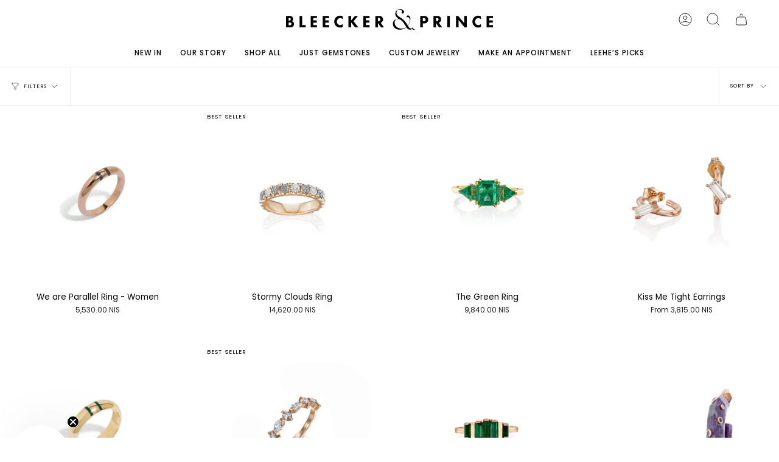

--- FILE ---
content_type: text/html; charset=utf-8
request_url: https://bleeckerandprincetlv.com/collections/class-2022
body_size: 30673
content:
<!doctype html>
<html class="no-js no-touch supports-no-cookies" lang="en">
<head>


  <meta charset="UTF-8">
  <meta name="viewport" content="width=device-width, initial-scale=1.0">
  <meta name="theme-color" content="#ffffff">
  <link rel="canonical" href="https://bleeckerandprincetlv.com/collections/class-2022">
  <!-- ======================= Broadcast Theme V3.7.1 ========================= -->
<meta name="p:domain_verify" content="2e23ef6db4b5438e9abe6efed60798ab"/>
  <link rel="preconnect" href="https://cdn.shopify.com" crossorigin>
  <link rel="preconnect" href="https://fonts.shopify.com" crossorigin>
  <link rel="preconnect" href="https://monorail-edge.shopifysvc.com" crossorigin>

  <link rel="preload" href="//bleeckerandprincetlv.com/cdn/shop/t/68/assets/lazysizes.js?v=111431644619468174291766400306" as="script">
  <link rel="preload" href="//bleeckerandprincetlv.com/cdn/shop/t/68/assets/vendor.js?v=87256898729587446001766400306" as="script">
  <link rel="preload" href="//bleeckerandprincetlv.com/cdn/shop/t/68/assets/theme.js?v=15434800200766802401766400306" as="script">
  <link rel="preload" href="//bleeckerandprincetlv.com/cdn/shop/t/68/assets/theme.css?v=71539499937936497191766400306" as="style">
  
  <style>
    @font-face{
      font-family: "BrownSunflower";
      src: url('https://cdn.shopify.com/s/files/1/0463/8061/3798/files/brown_sunflower_serif.woff2?v=1697703535') format('woff2'), /* Super Modern Browsers */
           url('https://cdn.shopify.com/s/files/1/0463/8061/3798/files/brown_sunflower_serif.ttf?v=1697703535')  format('truetype'), /* Safari, Android, iOS */
      font-weight: 400;
      font-style: normal;
      font-display: swap
    }
    @font-face{
      font-family: "BrownSunflowerSan";
      src: url('https://cdn.shopify.com/s/files/1/0463/8061/3798/files/brown_sunflower_san.woff2?v=1697703535') format('woff2'), /* Super Modern Browsers */
           url('https://cdn.shopify.com/s/files/1/0463/8061/3798/files/brown_sunflower_san.ttf?v=1697703534')  format('truetype'), /* Safari, Android, iOS */
      font-weight: 500;
      font-style: normal;
      font-display: swap
    }
    @font-face{
      font-family: "Darleston";
      src: url(https://cdn.shopify.com/s/files/1/0463/8061/3798/files/Darleston.otf?v=1697703870);
      font-weight: 400;
      font-style: normal;
      font-display: swap
    }
    @font-face{
      font-family: "Bodoni72";
      src: url(https://cdn.shopify.com/s/files/1/0463/8061/3798/files/bodoni-72-book.ttf?v=1697703823) format('truetype');
      font-weight: 400;
      font-style: normal;
      font-display: swap
    }
  </style>
    <link rel="shortcut icon" href="//bleeckerandprincetlv.com/cdn/shop/files/logo_icon_e5360a06-986b-404b-9721-bf59bc2f13c2_32x32.png?v=1747127459" type="image/png" />
  

  <!-- Title and description ================================================ -->
  
  <title>
    
    class 2022
    
    
    
      &ndash; Bleecker &amp; Prince
    
  </title>

  
    <meta name="description" content="">
  

  <meta property="og:site_name" content="Bleecker &amp; Prince">
<meta property="og:url" content="https://bleeckerandprincetlv.com/collections/class-2022">
<meta property="og:title" content="class 2022">
<meta property="og:type" content="product.group">
<meta property="og:description" content="Bleecker &amp; Prince"><meta name="twitter:card" content="summary_large_image">
<meta name="twitter:title" content="class 2022">
<meta name="twitter:description" content="Bleecker &amp; Prince">

  <!-- CSS ================================================================== -->

  <link href="//bleeckerandprincetlv.com/cdn/shop/t/68/assets/font-settings.css?v=159008411467004447391766400306" rel="stylesheet" type="text/css" media="all" />

  
<style data-shopify>

:root {--scrollbar-width: 0px;


--COLOR-VIDEO-BG: #f2f2f2;


--COLOR-BG: #ffffff;
--COLOR-BG-TRANSPARENT: rgba(255, 255, 255, 0);
--COLOR-BG-SECONDARY: #ffffff;
--COLOR-BG-RGB: 255, 255, 255;

--COLOR-TEXT-DARK: #000000;
--COLOR-TEXT: #212121;
--COLOR-TEXT-LIGHT: #646464;


/* === Opacity shades of grey ===*/
--COLOR-A5:  rgba(33, 33, 33, 0.05);
--COLOR-A10: rgba(33, 33, 33, 0.1);
--COLOR-A15: rgba(33, 33, 33, 0.15);
--COLOR-A20: rgba(33, 33, 33, 0.2);
--COLOR-A25: rgba(33, 33, 33, 0.25);
--COLOR-A30: rgba(33, 33, 33, 0.3);
--COLOR-A35: rgba(33, 33, 33, 0.35);
--COLOR-A40: rgba(33, 33, 33, 0.4);
--COLOR-A45: rgba(33, 33, 33, 0.45);
--COLOR-A50: rgba(33, 33, 33, 0.5);
--COLOR-A55: rgba(33, 33, 33, 0.55);
--COLOR-A60: rgba(33, 33, 33, 0.6);
--COLOR-A65: rgba(33, 33, 33, 0.65);
--COLOR-A70: rgba(33, 33, 33, 0.7);
--COLOR-A75: rgba(33, 33, 33, 0.75);
--COLOR-A80: rgba(33, 33, 33, 0.8);
--COLOR-A85: rgba(33, 33, 33, 0.85);
--COLOR-A90: rgba(33, 33, 33, 0.9);
--COLOR-A95: rgba(33, 33, 33, 0.95);

--COLOR-BORDER: rgb(240, 240, 240);
--COLOR-BORDER-LIGHT: #f6f6f6;
--COLOR-BORDER-HAIRLINE: #f7f7f7;
--COLOR-BORDER-DARK: #bdbdbd;/* === Bright color ===*/
--COLOR-PRIMARY: #e2d0c8;
--COLOR-PRIMARY-HOVER: #cfa18e;
--COLOR-PRIMARY-FADE: rgba(226, 208, 200, 0.05);
--COLOR-PRIMARY-FADE-HOVER: rgba(226, 208, 200, 0.1);
--COLOR-PRIMARY-LIGHT: #ffffff;--COLOR-PRIMARY-OPPOSITE: #000000;


/* === Secondary Color ===*/
--COLOR-SECONDARY: #ffffff;
--COLOR-SECONDARY-HOVER: #d9d9d9;
--COLOR-SECONDARY-FADE: rgba(255, 255, 255, 0.05);
--COLOR-SECONDARY-FADE-HOVER: rgba(255, 255, 255, 0.1);--COLOR-SECONDARY-OPPOSITE: #000000;


/* === link Color ===*/
--COLOR-LINK: #b87e74;
--COLOR-LINK-HOVER: #e2d0c8;
--COLOR-LINK-FADE: rgba(184, 126, 116, 0.05);
--COLOR-LINK-FADE-HOVER: rgba(184, 126, 116, 0.1);--COLOR-LINK-OPPOSITE: #ffffff;


/* === Product grid sale tags ===*/
--COLOR-SALE-BG: #b87e74;
--COLOR-SALE-TEXT: #f7f6f5;--COLOR-SALE-TEXT-SECONDARY: #b87e74;

/* === Product grid badges ===*/
--COLOR-BADGE-BG: #ffffff;
--COLOR-BADGE-TEXT: #000000;

/* === Product sale color ===*/
--COLOR-SALE: #b87e74;

/* === Gray background on Product grid items ===*/--filter-bg: 1.0;/* === Helper colors for form error states ===*/
--COLOR-ERROR: #721C24;
--COLOR-ERROR-BG: #F8D7DA;
--COLOR-ERROR-BORDER: #F5C6CB;



  --RADIUS: 0px;
  --RADIUS-SM: 0px;


--COLOR-ANNOUNCEMENT-BG: #ffffff;
--COLOR-ANNOUNCEMENT-TEXT: #ab8c52;
--COLOR-ANNOUNCEMENT-BORDER: #e6ddcb;

--COLOR-HEADER-BG: #ffffff;
--COLOR-HEADER-BG-TRANSPARENT: rgba(255, 255, 255, 0);
--COLOR-HEADER-LINK: #212121;
--COLOR-HEADER-LINK-HOVER: #f9784a;

--COLOR-MENU-BG: #ffffff;
--COLOR-MENU-BORDER: #ffffff;
--COLOR-MENU-LINK: #000000;
--COLOR-MENU-LINK-HOVER: #212121;
--COLOR-SUBMENU-BG: #ffffff;
--COLOR-SUBMENU-LINK: #212121;
--COLOR-SUBMENU-LINK-HOVER: #f9784a;
--COLOR-MENU-TRANSPARENT: #ffffff;

--COLOR-FOOTER-BG: #e2d0c8;
--COLOR-FOOTER-TEXT: #000000;
--COLOR-FOOTER-LINK: #212121;
--COLOR-FOOTER-LINK-HOVER: #f9784a;
--COLOR-FOOTER-BORDER: #ffffff;

--TRANSPARENT: rgba(255, 255, 255, 0);

/* === Default overlay opacity ===*/
--overlay-opacity: 0;

/* === Custom Cursor ===*/
--ICON-ZOOM-IN: url( "//bleeckerandprincetlv.com/cdn/shop/t/68/assets/icon-zoom-in.svg?v=182473373117644429561766400306" );
--ICON-ZOOM-OUT: url( "//bleeckerandprincetlv.com/cdn/shop/t/68/assets/icon-zoom-out.svg?v=101497157853986683871766400306" );

/* === Custom Icons ===*/


  
  --ICON-ADD-BAG: url( "//bleeckerandprincetlv.com/cdn/shop/t/68/assets/icon-add-bag.svg?v=23763382405227654651766400306" );
  --ICON-ADD-CART: url( "//bleeckerandprincetlv.com/cdn/shop/t/68/assets/icon-add-cart.svg?v=3962293684743587821766400306" );
  --ICON-ARROW-LEFT: url( "//bleeckerandprincetlv.com/cdn/shop/t/68/assets/icon-arrow-left.svg?v=136066145774695772731766400306" );
  --ICON-ARROW-RIGHT: url( "//bleeckerandprincetlv.com/cdn/shop/t/68/assets/icon-arrow-right.svg?v=150928298113663093401766400306" );
  --ICON-SELECT: url("//bleeckerandprincetlv.com/cdn/shop/t/68/assets/icon-select.svg?v=167170173659852274001766400306");


--PRODUCT-GRID-ASPECT-RATIO: 90.0%;

/* === Typography ===*/
--FONT-WEIGHT-BODY: 400;
--FONT-WEIGHT-BODY-BOLD: 500;

--FONT-STACK-BODY: Poppins, sans-serif;
--FONT-STYLE-BODY: normal;
--FONT-STYLE-BODY-ITALIC: italic;
--FONT-ADJUST-BODY: 0.85;

--FONT-WEIGHT-HEADING: 700;
--FONT-WEIGHT-HEADING-BOLD: 800;

--FONT-STACK-HEADING: Poppins, sans-serif;
--FONT-STYLE-HEADING: normal;
--FONT-STYLE-HEADING-ITALIC: italic;
--FONT-ADJUST-HEADING: 0.75;

--FONT-STACK-NAV: Poppins, sans-serif;
--FONT-STYLE-NAV: normal;
--FONT-STYLE-NAV-ITALIC: italic;
--FONT-ADJUST-NAV: 0.85;

--FONT-WEIGHT-NAV: 400;
--FONT-WEIGHT-NAV-BOLD: 500;

--FONT-SIZE-BASE: 0.85rem;
--FONT-SIZE-BASE-PERCENT: 0.85;

/* === Parallax ===*/
--PARALLAX-STRENGTH-MIN: 105.0%;
--PARALLAX-STRENGTH-MAX: 115.0%;--gutter: 60px;--grid: repeat(4, minmax(0, 1fr));
--grid-tablet: repeat(3, minmax(0, 1fr));
--grid-small: repeat(2, minmax(0, 1fr));
--grid-mobile: repeat(1, minmax(0, 1fr));
--gap: 0px;--base-animation-delay: 0ms;--ICON-STROKE-WIDTH: 1px;

--COLOR-TEXT-DARK: #000000;
--COLOR-TEXT:#000000;
--COLOR-TEXT-LIGHT: #212121;




}

</style>


  <link href="//bleeckerandprincetlv.com/cdn/shop/t/68/assets/theme.css?v=71539499937936497191766400306" rel="stylesheet" type="text/css" media="all" />

  <script>
    if (window.navigator.userAgent.indexOf('MSIE ') > 0 || window.navigator.userAgent.indexOf('Trident/') > 0) {
      document.documentElement.className = document.documentElement.className + ' ie';

      var scripts = document.getElementsByTagName('script')[0];
      var polyfill = document.createElement("script");
      polyfill.defer = true;
      polyfill.src = "//bleeckerandprincetlv.com/cdn/shop/t/68/assets/ie11.js?v=144489047535103983231766400306";

      scripts.parentNode.insertBefore(polyfill, scripts);
    } else {
      document.documentElement.className = document.documentElement.className.replace('no-js', 'js');
    }

    window.lazySizesConfig = window.lazySizesConfig || {};
    window.lazySizesConfig.preloadAfterLoad = true;

    let root = '/';
    if (root[root.length - 1] !== '/') {
      root = root + '/';
    }

    window.theme = {
      routes: {
        root: root,
        cart: '/cart',
        cart_add_url: '/cart/add',
        product_recommendations_url: '/recommendations/products',
        predictive_search_url: '/search/suggest',
        addresses_url: '/account/addresses'
      },
      assets: {
        photoswipe: '//bleeckerandprincetlv.com/cdn/shop/t/68/assets/photoswipe.js?v=101811760775731399961766400306',
        smoothscroll: '//bleeckerandprincetlv.com/cdn/shop/t/68/assets/smoothscroll.js?v=37906625415260927261766400306',
        swatches: '//bleeckerandprincetlv.com/cdn/shop/t/68/assets/swatches.json?v=153762849283573572451766400306',
        base: "//bleeckerandprincetlv.com/cdn/shop/t/68/assets/",
        no_image: "//bleeckerandprincetlv.com/cdn/shopifycloud/storefront/assets/no-image-2048-a2addb12_1024x.gif",
      },
      strings: {
        addToCart: "Add to cart",
        soldOut: "Sold Out",
        from: "From",
        preOrder: "Pre-order",
        sale: "Sale",
        subscription: "Subscription",
        unavailable: "Unavailable",
        unitPrice: "Unit price",
        unitPriceSeparator: "per",
        shippingCalcSubmitButton: "Calculate shipping",
        shippingCalcSubmitButtonDisabled: "Calculating...",
        selectValue: "Select value",
        selectColor: "Select color",
        oneColor: "color",
        otherColor: "colors",
        upsellAddToCart: "Add",
        free: "Free"
      },
      settings: {
        customerLoggedIn: null ? true : false,
        cartDrawerEnabled: true,
        enableQuickAdd: true,
        enableAnimations: false,
        transparentHeader: false,
        swatchStyle: "circle"
      },
      moneyFormat: false ? "{{amount}} NIS" : "{{amount}} NIS",
      moneyWithoutCurrencyFormat: "{{amount}} NIS",
      moneyWithCurrencyFormat: "{{amount}} NIS",
      subtotal: 0,
      info: {
        name: 'broadcast'
      },
      version: '3.7.1'
    };

    document.addEventListener('lazyloaded', (e) => {
      const lazyImage = e.target.parentNode;
      if (lazyImage.classList.contains('lazy-image')) {
        lazyImage.style.backgroundImage = 'none';
      }
    });
  </script>

  
    <script src="//bleeckerandprincetlv.com/cdn/shopifycloud/storefront/assets/themes_support/shopify_common-5f594365.js" defer="defer"></script>
  

  <!-- Theme Javascript ============================================================== -->
  <script src="//bleeckerandprincetlv.com/cdn/shop/t/68/assets/lazysizes.js?v=111431644619468174291766400306" async="async"></script>
  <script src="//bleeckerandprincetlv.com/cdn/shop/t/68/assets/vendor.js?v=87256898729587446001766400306" defer="defer"></script>
  <script src="//bleeckerandprincetlv.com/cdn/shop/t/68/assets/theme.js?v=15434800200766802401766400306" defer="defer"></script><!-- Shopify app scripts =========================================================== -->

  <script>window.performance && window.performance.mark && window.performance.mark('shopify.content_for_header.start');</script><meta id="shopify-digital-wallet" name="shopify-digital-wallet" content="/51127320764/digital_wallets/dialog">
<link rel="alternate" type="application/atom+xml" title="Feed" href="/collections/class-2022.atom" />
<link rel="alternate" type="application/json+oembed" href="https://bleeckerandprincetlv.com/collections/class-2022.oembed">
<script async="async" src="/checkouts/internal/preloads.js?locale=en-IL"></script>
<script id="shopify-features" type="application/json">{"accessToken":"4626d60c4776abc5f33efe35e560759e","betas":["rich-media-storefront-analytics"],"domain":"bleeckerandprincetlv.com","predictiveSearch":true,"shopId":51127320764,"locale":"en"}</script>
<script>var Shopify = Shopify || {};
Shopify.shop = "bleecker-and-prince-il.myshopify.com";
Shopify.locale = "en";
Shopify.currency = {"active":"ILS","rate":"1.0"};
Shopify.country = "IL";
Shopify.theme = {"name":"BP-Before the Fire-Dec_2025_ISR","id":150457385148,"schema_name":"Broadcast","schema_version":"3.7.1","theme_store_id":null,"role":"main"};
Shopify.theme.handle = "null";
Shopify.theme.style = {"id":null,"handle":null};
Shopify.cdnHost = "bleeckerandprincetlv.com/cdn";
Shopify.routes = Shopify.routes || {};
Shopify.routes.root = "/";</script>
<script type="module">!function(o){(o.Shopify=o.Shopify||{}).modules=!0}(window);</script>
<script>!function(o){function n(){var o=[];function n(){o.push(Array.prototype.slice.apply(arguments))}return n.q=o,n}var t=o.Shopify=o.Shopify||{};t.loadFeatures=n(),t.autoloadFeatures=n()}(window);</script>
<script id="shop-js-analytics" type="application/json">{"pageType":"collection"}</script>
<script defer="defer" async type="module" src="//bleeckerandprincetlv.com/cdn/shopifycloud/shop-js/modules/v2/client.init-shop-cart-sync_BdyHc3Nr.en.esm.js"></script>
<script defer="defer" async type="module" src="//bleeckerandprincetlv.com/cdn/shopifycloud/shop-js/modules/v2/chunk.common_Daul8nwZ.esm.js"></script>
<script type="module">
  await import("//bleeckerandprincetlv.com/cdn/shopifycloud/shop-js/modules/v2/client.init-shop-cart-sync_BdyHc3Nr.en.esm.js");
await import("//bleeckerandprincetlv.com/cdn/shopifycloud/shop-js/modules/v2/chunk.common_Daul8nwZ.esm.js");

  window.Shopify.SignInWithShop?.initShopCartSync?.({"fedCMEnabled":true,"windoidEnabled":true});

</script>
<script>(function() {
  var isLoaded = false;
  function asyncLoad() {
    if (isLoaded) return;
    isLoaded = true;
    var urls = ["https:\/\/tabs.stationmade.com\/registered-scripts\/tabs-by-station.js?shop=bleecker-and-prince-il.myshopify.com","https:\/\/call.chatra.io\/shopify?chatraId=xFn6dLsAiLcHGXGeE\u0026shop=bleecker-and-prince-il.myshopify.com","https:\/\/coupon-x.premio.io\/assets\/js\/shopify-cx-fronted.js?shop=bleecker-and-prince-il.myshopify.com","https:\/\/cdn.s3.pop-convert.com\/pcjs.production.min.js?unique_id=bleecker-and-prince-il.myshopify.com\u0026shop=bleecker-and-prince-il.myshopify.com","https:\/\/script.pop-convert.com\/new-micro\/production.pc.min.js?unique_id=bleecker-and-prince-il.myshopify.com\u0026shop=bleecker-and-prince-il.myshopify.com"];
    for (var i = 0; i < urls.length; i++) {
      var s = document.createElement('script');
      s.type = 'text/javascript';
      s.async = true;
      s.src = urls[i];
      var x = document.getElementsByTagName('script')[0];
      x.parentNode.insertBefore(s, x);
    }
  };
  if(window.attachEvent) {
    window.attachEvent('onload', asyncLoad);
  } else {
    window.addEventListener('load', asyncLoad, false);
  }
})();</script>
<script id="__st">var __st={"a":51127320764,"offset":7200,"reqid":"b5f59a29-325e-4e09-9d81-5628ad9dc61e-1769027344","pageurl":"bleeckerandprincetlv.com\/collections\/class-2022","u":"65a193f082a5","p":"collection","rtyp":"collection","rid":289967833276};</script>
<script>window.ShopifyPaypalV4VisibilityTracking = true;</script>
<script id="captcha-bootstrap">!function(){'use strict';const t='contact',e='account',n='new_comment',o=[[t,t],['blogs',n],['comments',n],[t,'customer']],c=[[e,'customer_login'],[e,'guest_login'],[e,'recover_customer_password'],[e,'create_customer']],r=t=>t.map((([t,e])=>`form[action*='/${t}']:not([data-nocaptcha='true']) input[name='form_type'][value='${e}']`)).join(','),a=t=>()=>t?[...document.querySelectorAll(t)].map((t=>t.form)):[];function s(){const t=[...o],e=r(t);return a(e)}const i='password',u='form_key',d=['recaptcha-v3-token','g-recaptcha-response','h-captcha-response',i],f=()=>{try{return window.sessionStorage}catch{return}},m='__shopify_v',_=t=>t.elements[u];function p(t,e,n=!1){try{const o=window.sessionStorage,c=JSON.parse(o.getItem(e)),{data:r}=function(t){const{data:e,action:n}=t;return t[m]||n?{data:e,action:n}:{data:t,action:n}}(c);for(const[e,n]of Object.entries(r))t.elements[e]&&(t.elements[e].value=n);n&&o.removeItem(e)}catch(o){console.error('form repopulation failed',{error:o})}}const l='form_type',E='cptcha';function T(t){t.dataset[E]=!0}const w=window,h=w.document,L='Shopify',v='ce_forms',y='captcha';let A=!1;((t,e)=>{const n=(g='f06e6c50-85a8-45c8-87d0-21a2b65856fe',I='https://cdn.shopify.com/shopifycloud/storefront-forms-hcaptcha/ce_storefront_forms_captcha_hcaptcha.v1.5.2.iife.js',D={infoText:'Protected by hCaptcha',privacyText:'Privacy',termsText:'Terms'},(t,e,n)=>{const o=w[L][v],c=o.bindForm;if(c)return c(t,g,e,D).then(n);var r;o.q.push([[t,g,e,D],n]),r=I,A||(h.body.append(Object.assign(h.createElement('script'),{id:'captcha-provider',async:!0,src:r})),A=!0)});var g,I,D;w[L]=w[L]||{},w[L][v]=w[L][v]||{},w[L][v].q=[],w[L][y]=w[L][y]||{},w[L][y].protect=function(t,e){n(t,void 0,e),T(t)},Object.freeze(w[L][y]),function(t,e,n,w,h,L){const[v,y,A,g]=function(t,e,n){const i=e?o:[],u=t?c:[],d=[...i,...u],f=r(d),m=r(i),_=r(d.filter((([t,e])=>n.includes(e))));return[a(f),a(m),a(_),s()]}(w,h,L),I=t=>{const e=t.target;return e instanceof HTMLFormElement?e:e&&e.form},D=t=>v().includes(t);t.addEventListener('submit',(t=>{const e=I(t);if(!e)return;const n=D(e)&&!e.dataset.hcaptchaBound&&!e.dataset.recaptchaBound,o=_(e),c=g().includes(e)&&(!o||!o.value);(n||c)&&t.preventDefault(),c&&!n&&(function(t){try{if(!f())return;!function(t){const e=f();if(!e)return;const n=_(t);if(!n)return;const o=n.value;o&&e.removeItem(o)}(t);const e=Array.from(Array(32),(()=>Math.random().toString(36)[2])).join('');!function(t,e){_(t)||t.append(Object.assign(document.createElement('input'),{type:'hidden',name:u})),t.elements[u].value=e}(t,e),function(t,e){const n=f();if(!n)return;const o=[...t.querySelectorAll(`input[type='${i}']`)].map((({name:t})=>t)),c=[...d,...o],r={};for(const[a,s]of new FormData(t).entries())c.includes(a)||(r[a]=s);n.setItem(e,JSON.stringify({[m]:1,action:t.action,data:r}))}(t,e)}catch(e){console.error('failed to persist form',e)}}(e),e.submit())}));const S=(t,e)=>{t&&!t.dataset[E]&&(n(t,e.some((e=>e===t))),T(t))};for(const o of['focusin','change'])t.addEventListener(o,(t=>{const e=I(t);D(e)&&S(e,y())}));const B=e.get('form_key'),M=e.get(l),P=B&&M;t.addEventListener('DOMContentLoaded',(()=>{const t=y();if(P)for(const e of t)e.elements[l].value===M&&p(e,B);[...new Set([...A(),...v().filter((t=>'true'===t.dataset.shopifyCaptcha))])].forEach((e=>S(e,t)))}))}(h,new URLSearchParams(w.location.search),n,t,e,['guest_login'])})(!0,!0)}();</script>
<script integrity="sha256-4kQ18oKyAcykRKYeNunJcIwy7WH5gtpwJnB7kiuLZ1E=" data-source-attribution="shopify.loadfeatures" defer="defer" src="//bleeckerandprincetlv.com/cdn/shopifycloud/storefront/assets/storefront/load_feature-a0a9edcb.js" crossorigin="anonymous"></script>
<script data-source-attribution="shopify.dynamic_checkout.dynamic.init">var Shopify=Shopify||{};Shopify.PaymentButton=Shopify.PaymentButton||{isStorefrontPortableWallets:!0,init:function(){window.Shopify.PaymentButton.init=function(){};var t=document.createElement("script");t.src="https://bleeckerandprincetlv.com/cdn/shopifycloud/portable-wallets/latest/portable-wallets.en.js",t.type="module",document.head.appendChild(t)}};
</script>
<script data-source-attribution="shopify.dynamic_checkout.buyer_consent">
  function portableWalletsHideBuyerConsent(e){var t=document.getElementById("shopify-buyer-consent"),n=document.getElementById("shopify-subscription-policy-button");t&&n&&(t.classList.add("hidden"),t.setAttribute("aria-hidden","true"),n.removeEventListener("click",e))}function portableWalletsShowBuyerConsent(e){var t=document.getElementById("shopify-buyer-consent"),n=document.getElementById("shopify-subscription-policy-button");t&&n&&(t.classList.remove("hidden"),t.removeAttribute("aria-hidden"),n.addEventListener("click",e))}window.Shopify?.PaymentButton&&(window.Shopify.PaymentButton.hideBuyerConsent=portableWalletsHideBuyerConsent,window.Shopify.PaymentButton.showBuyerConsent=portableWalletsShowBuyerConsent);
</script>
<script data-source-attribution="shopify.dynamic_checkout.cart.bootstrap">document.addEventListener("DOMContentLoaded",(function(){function t(){return document.querySelector("shopify-accelerated-checkout-cart, shopify-accelerated-checkout")}if(t())Shopify.PaymentButton.init();else{new MutationObserver((function(e,n){t()&&(Shopify.PaymentButton.init(),n.disconnect())})).observe(document.body,{childList:!0,subtree:!0})}}));
</script>

<script>window.performance && window.performance.mark && window.performance.mark('shopify.content_for_header.end');</script>

<!--Gem_Page_Header_Script-->
    


<!--End_Gem_Page_Header_Script-->
<!-- BEGIN app block: shopify://apps/pagefly-page-builder/blocks/app-embed/83e179f7-59a0-4589-8c66-c0dddf959200 -->

<!-- BEGIN app snippet: pagefly-cro-ab-testing-main -->







<script>
  ;(function () {
    const url = new URL(window.location)
    const viewParam = url.searchParams.get('view')
    if (viewParam && viewParam.includes('variant-pf-')) {
      url.searchParams.set('pf_v', viewParam)
      url.searchParams.delete('view')
      window.history.replaceState({}, '', url)
    }
  })()
</script>



<script type='module'>
  
  window.PAGEFLY_CRO = window.PAGEFLY_CRO || {}

  window.PAGEFLY_CRO['data_debug'] = {
    original_template_suffix: "all_collections",
    allow_ab_test: false,
    ab_test_start_time: 0,
    ab_test_end_time: 0,
    today_date_time: 1769027345000,
  }
  window.PAGEFLY_CRO['GA4'] = { enabled: false}
</script>

<!-- END app snippet -->








  <script src='https://cdn.shopify.com/extensions/019bb4f9-aed6-78a3-be91-e9d44663e6bf/pagefly-page-builder-215/assets/pagefly-helper.js' defer='defer'></script>

  <script src='https://cdn.shopify.com/extensions/019bb4f9-aed6-78a3-be91-e9d44663e6bf/pagefly-page-builder-215/assets/pagefly-general-helper.js' defer='defer'></script>

  <script src='https://cdn.shopify.com/extensions/019bb4f9-aed6-78a3-be91-e9d44663e6bf/pagefly-page-builder-215/assets/pagefly-snap-slider.js' defer='defer'></script>

  <script src='https://cdn.shopify.com/extensions/019bb4f9-aed6-78a3-be91-e9d44663e6bf/pagefly-page-builder-215/assets/pagefly-slideshow-v3.js' defer='defer'></script>

  <script src='https://cdn.shopify.com/extensions/019bb4f9-aed6-78a3-be91-e9d44663e6bf/pagefly-page-builder-215/assets/pagefly-slideshow-v4.js' defer='defer'></script>

  <script src='https://cdn.shopify.com/extensions/019bb4f9-aed6-78a3-be91-e9d44663e6bf/pagefly-page-builder-215/assets/pagefly-glider.js' defer='defer'></script>

  <script src='https://cdn.shopify.com/extensions/019bb4f9-aed6-78a3-be91-e9d44663e6bf/pagefly-page-builder-215/assets/pagefly-slideshow-v1-v2.js' defer='defer'></script>

  <script src='https://cdn.shopify.com/extensions/019bb4f9-aed6-78a3-be91-e9d44663e6bf/pagefly-page-builder-215/assets/pagefly-product-media.js' defer='defer'></script>

  <script src='https://cdn.shopify.com/extensions/019bb4f9-aed6-78a3-be91-e9d44663e6bf/pagefly-page-builder-215/assets/pagefly-product.js' defer='defer'></script>


<script id='pagefly-helper-data' type='application/json'>
  {
    "page_optimization": {
      "assets_prefetching": false
    },
    "elements_asset_mapper": {
      "Accordion": "https://cdn.shopify.com/extensions/019bb4f9-aed6-78a3-be91-e9d44663e6bf/pagefly-page-builder-215/assets/pagefly-accordion.js",
      "Accordion3": "https://cdn.shopify.com/extensions/019bb4f9-aed6-78a3-be91-e9d44663e6bf/pagefly-page-builder-215/assets/pagefly-accordion3.js",
      "CountDown": "https://cdn.shopify.com/extensions/019bb4f9-aed6-78a3-be91-e9d44663e6bf/pagefly-page-builder-215/assets/pagefly-countdown.js",
      "GMap1": "https://cdn.shopify.com/extensions/019bb4f9-aed6-78a3-be91-e9d44663e6bf/pagefly-page-builder-215/assets/pagefly-gmap.js",
      "GMap2": "https://cdn.shopify.com/extensions/019bb4f9-aed6-78a3-be91-e9d44663e6bf/pagefly-page-builder-215/assets/pagefly-gmap.js",
      "GMapBasicV2": "https://cdn.shopify.com/extensions/019bb4f9-aed6-78a3-be91-e9d44663e6bf/pagefly-page-builder-215/assets/pagefly-gmap.js",
      "GMapAdvancedV2": "https://cdn.shopify.com/extensions/019bb4f9-aed6-78a3-be91-e9d44663e6bf/pagefly-page-builder-215/assets/pagefly-gmap.js",
      "HTML.Video": "https://cdn.shopify.com/extensions/019bb4f9-aed6-78a3-be91-e9d44663e6bf/pagefly-page-builder-215/assets/pagefly-htmlvideo.js",
      "HTML.Video2": "https://cdn.shopify.com/extensions/019bb4f9-aed6-78a3-be91-e9d44663e6bf/pagefly-page-builder-215/assets/pagefly-htmlvideo2.js",
      "HTML.Video3": "https://cdn.shopify.com/extensions/019bb4f9-aed6-78a3-be91-e9d44663e6bf/pagefly-page-builder-215/assets/pagefly-htmlvideo2.js",
      "BackgroundVideo": "https://cdn.shopify.com/extensions/019bb4f9-aed6-78a3-be91-e9d44663e6bf/pagefly-page-builder-215/assets/pagefly-htmlvideo2.js",
      "Instagram": "https://cdn.shopify.com/extensions/019bb4f9-aed6-78a3-be91-e9d44663e6bf/pagefly-page-builder-215/assets/pagefly-instagram.js",
      "Instagram2": "https://cdn.shopify.com/extensions/019bb4f9-aed6-78a3-be91-e9d44663e6bf/pagefly-page-builder-215/assets/pagefly-instagram.js",
      "Insta3": "https://cdn.shopify.com/extensions/019bb4f9-aed6-78a3-be91-e9d44663e6bf/pagefly-page-builder-215/assets/pagefly-instagram3.js",
      "Tabs": "https://cdn.shopify.com/extensions/019bb4f9-aed6-78a3-be91-e9d44663e6bf/pagefly-page-builder-215/assets/pagefly-tab.js",
      "Tabs3": "https://cdn.shopify.com/extensions/019bb4f9-aed6-78a3-be91-e9d44663e6bf/pagefly-page-builder-215/assets/pagefly-tab3.js",
      "ProductBox": "https://cdn.shopify.com/extensions/019bb4f9-aed6-78a3-be91-e9d44663e6bf/pagefly-page-builder-215/assets/pagefly-cart.js",
      "FBPageBox2": "https://cdn.shopify.com/extensions/019bb4f9-aed6-78a3-be91-e9d44663e6bf/pagefly-page-builder-215/assets/pagefly-facebook.js",
      "FBLikeButton2": "https://cdn.shopify.com/extensions/019bb4f9-aed6-78a3-be91-e9d44663e6bf/pagefly-page-builder-215/assets/pagefly-facebook.js",
      "TwitterFeed2": "https://cdn.shopify.com/extensions/019bb4f9-aed6-78a3-be91-e9d44663e6bf/pagefly-page-builder-215/assets/pagefly-twitter.js",
      "Paragraph4": "https://cdn.shopify.com/extensions/019bb4f9-aed6-78a3-be91-e9d44663e6bf/pagefly-page-builder-215/assets/pagefly-paragraph4.js",

      "AliReviews": "https://cdn.shopify.com/extensions/019bb4f9-aed6-78a3-be91-e9d44663e6bf/pagefly-page-builder-215/assets/pagefly-3rd-elements.js",
      "BackInStock": "https://cdn.shopify.com/extensions/019bb4f9-aed6-78a3-be91-e9d44663e6bf/pagefly-page-builder-215/assets/pagefly-3rd-elements.js",
      "GloboBackInStock": "https://cdn.shopify.com/extensions/019bb4f9-aed6-78a3-be91-e9d44663e6bf/pagefly-page-builder-215/assets/pagefly-3rd-elements.js",
      "GrowaveWishlist": "https://cdn.shopify.com/extensions/019bb4f9-aed6-78a3-be91-e9d44663e6bf/pagefly-page-builder-215/assets/pagefly-3rd-elements.js",
      "InfiniteOptionsShopPad": "https://cdn.shopify.com/extensions/019bb4f9-aed6-78a3-be91-e9d44663e6bf/pagefly-page-builder-215/assets/pagefly-3rd-elements.js",
      "InkybayProductPersonalizer": "https://cdn.shopify.com/extensions/019bb4f9-aed6-78a3-be91-e9d44663e6bf/pagefly-page-builder-215/assets/pagefly-3rd-elements.js",
      "LimeSpot": "https://cdn.shopify.com/extensions/019bb4f9-aed6-78a3-be91-e9d44663e6bf/pagefly-page-builder-215/assets/pagefly-3rd-elements.js",
      "Loox": "https://cdn.shopify.com/extensions/019bb4f9-aed6-78a3-be91-e9d44663e6bf/pagefly-page-builder-215/assets/pagefly-3rd-elements.js",
      "Opinew": "https://cdn.shopify.com/extensions/019bb4f9-aed6-78a3-be91-e9d44663e6bf/pagefly-page-builder-215/assets/pagefly-3rd-elements.js",
      "Powr": "https://cdn.shopify.com/extensions/019bb4f9-aed6-78a3-be91-e9d44663e6bf/pagefly-page-builder-215/assets/pagefly-3rd-elements.js",
      "ProductReviews": "https://cdn.shopify.com/extensions/019bb4f9-aed6-78a3-be91-e9d44663e6bf/pagefly-page-builder-215/assets/pagefly-3rd-elements.js",
      "PushOwl": "https://cdn.shopify.com/extensions/019bb4f9-aed6-78a3-be91-e9d44663e6bf/pagefly-page-builder-215/assets/pagefly-3rd-elements.js",
      "ReCharge": "https://cdn.shopify.com/extensions/019bb4f9-aed6-78a3-be91-e9d44663e6bf/pagefly-page-builder-215/assets/pagefly-3rd-elements.js",
      "Rivyo": "https://cdn.shopify.com/extensions/019bb4f9-aed6-78a3-be91-e9d44663e6bf/pagefly-page-builder-215/assets/pagefly-3rd-elements.js",
      "TrackingMore": "https://cdn.shopify.com/extensions/019bb4f9-aed6-78a3-be91-e9d44663e6bf/pagefly-page-builder-215/assets/pagefly-3rd-elements.js",
      "Vitals": "https://cdn.shopify.com/extensions/019bb4f9-aed6-78a3-be91-e9d44663e6bf/pagefly-page-builder-215/assets/pagefly-3rd-elements.js",
      "Wiser": "https://cdn.shopify.com/extensions/019bb4f9-aed6-78a3-be91-e9d44663e6bf/pagefly-page-builder-215/assets/pagefly-3rd-elements.js"
    },
    "custom_elements_mapper": {
      "pf-click-action-element": "https://cdn.shopify.com/extensions/019bb4f9-aed6-78a3-be91-e9d44663e6bf/pagefly-page-builder-215/assets/pagefly-click-action-element.js",
      "pf-dialog-element": "https://cdn.shopify.com/extensions/019bb4f9-aed6-78a3-be91-e9d44663e6bf/pagefly-page-builder-215/assets/pagefly-dialog-element.js"
    }
  }
</script>


<!-- END app block --><!-- BEGIN app block: shopify://apps/klaviyo-email-marketing-sms/blocks/klaviyo-onsite-embed/2632fe16-c075-4321-a88b-50b567f42507 -->












  <script async src="https://static.klaviyo.com/onsite/js/R5vEAf/klaviyo.js?company_id=R5vEAf"></script>
  <script>!function(){if(!window.klaviyo){window._klOnsite=window._klOnsite||[];try{window.klaviyo=new Proxy({},{get:function(n,i){return"push"===i?function(){var n;(n=window._klOnsite).push.apply(n,arguments)}:function(){for(var n=arguments.length,o=new Array(n),w=0;w<n;w++)o[w]=arguments[w];var t="function"==typeof o[o.length-1]?o.pop():void 0,e=new Promise((function(n){window._klOnsite.push([i].concat(o,[function(i){t&&t(i),n(i)}]))}));return e}}})}catch(n){window.klaviyo=window.klaviyo||[],window.klaviyo.push=function(){var n;(n=window._klOnsite).push.apply(n,arguments)}}}}();</script>

  




  <script>
    window.klaviyoReviewsProductDesignMode = false
  </script>







<!-- END app block --><!-- BEGIN app block: shopify://apps/gempages-builder/blocks/embed-gp-script-head/20b379d4-1b20-474c-a6ca-665c331919f3 -->














<!-- END app block --><script src="https://cdn.shopify.com/extensions/019be000-45e5-7dd5-bf55-19547a0e17ba/cartbite-76/assets/cartbite-embed.js" type="text/javascript" defer="defer"></script>
<link href="https://monorail-edge.shopifysvc.com" rel="dns-prefetch">
<script>(function(){if ("sendBeacon" in navigator && "performance" in window) {try {var session_token_from_headers = performance.getEntriesByType('navigation')[0].serverTiming.find(x => x.name == '_s').description;} catch {var session_token_from_headers = undefined;}var session_cookie_matches = document.cookie.match(/_shopify_s=([^;]*)/);var session_token_from_cookie = session_cookie_matches && session_cookie_matches.length === 2 ? session_cookie_matches[1] : "";var session_token = session_token_from_headers || session_token_from_cookie || "";function handle_abandonment_event(e) {var entries = performance.getEntries().filter(function(entry) {return /monorail-edge.shopifysvc.com/.test(entry.name);});if (!window.abandonment_tracked && entries.length === 0) {window.abandonment_tracked = true;var currentMs = Date.now();var navigation_start = performance.timing.navigationStart;var payload = {shop_id: 51127320764,url: window.location.href,navigation_start,duration: currentMs - navigation_start,session_token,page_type: "collection"};window.navigator.sendBeacon("https://monorail-edge.shopifysvc.com/v1/produce", JSON.stringify({schema_id: "online_store_buyer_site_abandonment/1.1",payload: payload,metadata: {event_created_at_ms: currentMs,event_sent_at_ms: currentMs}}));}}window.addEventListener('pagehide', handle_abandonment_event);}}());</script>
<script id="web-pixels-manager-setup">(function e(e,d,r,n,o){if(void 0===o&&(o={}),!Boolean(null===(a=null===(i=window.Shopify)||void 0===i?void 0:i.analytics)||void 0===a?void 0:a.replayQueue)){var i,a;window.Shopify=window.Shopify||{};var t=window.Shopify;t.analytics=t.analytics||{};var s=t.analytics;s.replayQueue=[],s.publish=function(e,d,r){return s.replayQueue.push([e,d,r]),!0};try{self.performance.mark("wpm:start")}catch(e){}var l=function(){var e={modern:/Edge?\/(1{2}[4-9]|1[2-9]\d|[2-9]\d{2}|\d{4,})\.\d+(\.\d+|)|Firefox\/(1{2}[4-9]|1[2-9]\d|[2-9]\d{2}|\d{4,})\.\d+(\.\d+|)|Chrom(ium|e)\/(9{2}|\d{3,})\.\d+(\.\d+|)|(Maci|X1{2}).+ Version\/(15\.\d+|(1[6-9]|[2-9]\d|\d{3,})\.\d+)([,.]\d+|)( \(\w+\)|)( Mobile\/\w+|) Safari\/|Chrome.+OPR\/(9{2}|\d{3,})\.\d+\.\d+|(CPU[ +]OS|iPhone[ +]OS|CPU[ +]iPhone|CPU IPhone OS|CPU iPad OS)[ +]+(15[._]\d+|(1[6-9]|[2-9]\d|\d{3,})[._]\d+)([._]\d+|)|Android:?[ /-](13[3-9]|1[4-9]\d|[2-9]\d{2}|\d{4,})(\.\d+|)(\.\d+|)|Android.+Firefox\/(13[5-9]|1[4-9]\d|[2-9]\d{2}|\d{4,})\.\d+(\.\d+|)|Android.+Chrom(ium|e)\/(13[3-9]|1[4-9]\d|[2-9]\d{2}|\d{4,})\.\d+(\.\d+|)|SamsungBrowser\/([2-9]\d|\d{3,})\.\d+/,legacy:/Edge?\/(1[6-9]|[2-9]\d|\d{3,})\.\d+(\.\d+|)|Firefox\/(5[4-9]|[6-9]\d|\d{3,})\.\d+(\.\d+|)|Chrom(ium|e)\/(5[1-9]|[6-9]\d|\d{3,})\.\d+(\.\d+|)([\d.]+$|.*Safari\/(?![\d.]+ Edge\/[\d.]+$))|(Maci|X1{2}).+ Version\/(10\.\d+|(1[1-9]|[2-9]\d|\d{3,})\.\d+)([,.]\d+|)( \(\w+\)|)( Mobile\/\w+|) Safari\/|Chrome.+OPR\/(3[89]|[4-9]\d|\d{3,})\.\d+\.\d+|(CPU[ +]OS|iPhone[ +]OS|CPU[ +]iPhone|CPU IPhone OS|CPU iPad OS)[ +]+(10[._]\d+|(1[1-9]|[2-9]\d|\d{3,})[._]\d+)([._]\d+|)|Android:?[ /-](13[3-9]|1[4-9]\d|[2-9]\d{2}|\d{4,})(\.\d+|)(\.\d+|)|Mobile Safari.+OPR\/([89]\d|\d{3,})\.\d+\.\d+|Android.+Firefox\/(13[5-9]|1[4-9]\d|[2-9]\d{2}|\d{4,})\.\d+(\.\d+|)|Android.+Chrom(ium|e)\/(13[3-9]|1[4-9]\d|[2-9]\d{2}|\d{4,})\.\d+(\.\d+|)|Android.+(UC? ?Browser|UCWEB|U3)[ /]?(15\.([5-9]|\d{2,})|(1[6-9]|[2-9]\d|\d{3,})\.\d+)\.\d+|SamsungBrowser\/(5\.\d+|([6-9]|\d{2,})\.\d+)|Android.+MQ{2}Browser\/(14(\.(9|\d{2,})|)|(1[5-9]|[2-9]\d|\d{3,})(\.\d+|))(\.\d+|)|K[Aa][Ii]OS\/(3\.\d+|([4-9]|\d{2,})\.\d+)(\.\d+|)/},d=e.modern,r=e.legacy,n=navigator.userAgent;return n.match(d)?"modern":n.match(r)?"legacy":"unknown"}(),u="modern"===l?"modern":"legacy",c=(null!=n?n:{modern:"",legacy:""})[u],f=function(e){return[e.baseUrl,"/wpm","/b",e.hashVersion,"modern"===e.buildTarget?"m":"l",".js"].join("")}({baseUrl:d,hashVersion:r,buildTarget:u}),m=function(e){var d=e.version,r=e.bundleTarget,n=e.surface,o=e.pageUrl,i=e.monorailEndpoint;return{emit:function(e){var a=e.status,t=e.errorMsg,s=(new Date).getTime(),l=JSON.stringify({metadata:{event_sent_at_ms:s},events:[{schema_id:"web_pixels_manager_load/3.1",payload:{version:d,bundle_target:r,page_url:o,status:a,surface:n,error_msg:t},metadata:{event_created_at_ms:s}}]});if(!i)return console&&console.warn&&console.warn("[Web Pixels Manager] No Monorail endpoint provided, skipping logging."),!1;try{return self.navigator.sendBeacon.bind(self.navigator)(i,l)}catch(e){}var u=new XMLHttpRequest;try{return u.open("POST",i,!0),u.setRequestHeader("Content-Type","text/plain"),u.send(l),!0}catch(e){return console&&console.warn&&console.warn("[Web Pixels Manager] Got an unhandled error while logging to Monorail."),!1}}}}({version:r,bundleTarget:l,surface:e.surface,pageUrl:self.location.href,monorailEndpoint:e.monorailEndpoint});try{o.browserTarget=l,function(e){var d=e.src,r=e.async,n=void 0===r||r,o=e.onload,i=e.onerror,a=e.sri,t=e.scriptDataAttributes,s=void 0===t?{}:t,l=document.createElement("script"),u=document.querySelector("head"),c=document.querySelector("body");if(l.async=n,l.src=d,a&&(l.integrity=a,l.crossOrigin="anonymous"),s)for(var f in s)if(Object.prototype.hasOwnProperty.call(s,f))try{l.dataset[f]=s[f]}catch(e){}if(o&&l.addEventListener("load",o),i&&l.addEventListener("error",i),u)u.appendChild(l);else{if(!c)throw new Error("Did not find a head or body element to append the script");c.appendChild(l)}}({src:f,async:!0,onload:function(){if(!function(){var e,d;return Boolean(null===(d=null===(e=window.Shopify)||void 0===e?void 0:e.analytics)||void 0===d?void 0:d.initialized)}()){var d=window.webPixelsManager.init(e)||void 0;if(d){var r=window.Shopify.analytics;r.replayQueue.forEach((function(e){var r=e[0],n=e[1],o=e[2];d.publishCustomEvent(r,n,o)})),r.replayQueue=[],r.publish=d.publishCustomEvent,r.visitor=d.visitor,r.initialized=!0}}},onerror:function(){return m.emit({status:"failed",errorMsg:"".concat(f," has failed to load")})},sri:function(e){var d=/^sha384-[A-Za-z0-9+/=]+$/;return"string"==typeof e&&d.test(e)}(c)?c:"",scriptDataAttributes:o}),m.emit({status:"loading"})}catch(e){m.emit({status:"failed",errorMsg:(null==e?void 0:e.message)||"Unknown error"})}}})({shopId: 51127320764,storefrontBaseUrl: "https://bleeckerandprincetlv.com",extensionsBaseUrl: "https://extensions.shopifycdn.com/cdn/shopifycloud/web-pixels-manager",monorailEndpoint: "https://monorail-edge.shopifysvc.com/unstable/produce_batch",surface: "storefront-renderer",enabledBetaFlags: ["2dca8a86"],webPixelsConfigList: [{"id":"1844052156","configuration":"{\"pixel_id\":\"314267542988682\",\"pixel_type\":\"facebook_pixel\"}","eventPayloadVersion":"v1","runtimeContext":"OPEN","scriptVersion":"ca16bc87fe92b6042fbaa3acc2fbdaa6","type":"APP","apiClientId":2329312,"privacyPurposes":["ANALYTICS","MARKETING","SALE_OF_DATA"],"dataSharingAdjustments":{"protectedCustomerApprovalScopes":["read_customer_address","read_customer_email","read_customer_name","read_customer_personal_data","read_customer_phone"]}},{"id":"1444085948","configuration":"{\"accountID\":\"R5vEAf\",\"webPixelConfig\":\"eyJlbmFibGVBZGRlZFRvQ2FydEV2ZW50cyI6IHRydWV9\"}","eventPayloadVersion":"v1","runtimeContext":"STRICT","scriptVersion":"524f6c1ee37bacdca7657a665bdca589","type":"APP","apiClientId":123074,"privacyPurposes":["ANALYTICS","MARKETING"],"dataSharingAdjustments":{"protectedCustomerApprovalScopes":["read_customer_address","read_customer_email","read_customer_name","read_customer_personal_data","read_customer_phone"]}},{"id":"910688444","configuration":"{\"accountID\":\"51127320764\"}","eventPayloadVersion":"v1","runtimeContext":"STRICT","scriptVersion":"3c72ff377e9d92ad2f15992c3c493e7f","type":"APP","apiClientId":5263155,"privacyPurposes":[],"dataSharingAdjustments":{"protectedCustomerApprovalScopes":["read_customer_address","read_customer_email","read_customer_name","read_customer_personal_data","read_customer_phone"]}},{"id":"shopify-app-pixel","configuration":"{}","eventPayloadVersion":"v1","runtimeContext":"STRICT","scriptVersion":"0450","apiClientId":"shopify-pixel","type":"APP","privacyPurposes":["ANALYTICS","MARKETING"]},{"id":"shopify-custom-pixel","eventPayloadVersion":"v1","runtimeContext":"LAX","scriptVersion":"0450","apiClientId":"shopify-pixel","type":"CUSTOM","privacyPurposes":["ANALYTICS","MARKETING"]}],isMerchantRequest: false,initData: {"shop":{"name":"Bleecker \u0026 Prince","paymentSettings":{"currencyCode":"ILS"},"myshopifyDomain":"bleecker-and-prince-il.myshopify.com","countryCode":"IL","storefrontUrl":"https:\/\/bleeckerandprincetlv.com"},"customer":null,"cart":null,"checkout":null,"productVariants":[],"purchasingCompany":null},},"https://bleeckerandprincetlv.com/cdn","fcfee988w5aeb613cpc8e4bc33m6693e112",{"modern":"","legacy":""},{"shopId":"51127320764","storefrontBaseUrl":"https:\/\/bleeckerandprincetlv.com","extensionBaseUrl":"https:\/\/extensions.shopifycdn.com\/cdn\/shopifycloud\/web-pixels-manager","surface":"storefront-renderer","enabledBetaFlags":"[\"2dca8a86\"]","isMerchantRequest":"false","hashVersion":"fcfee988w5aeb613cpc8e4bc33m6693e112","publish":"custom","events":"[[\"page_viewed\",{}],[\"collection_viewed\",{\"collection\":{\"id\":\"289967833276\",\"title\":\"class 2022\",\"productVariants\":[{\"price\":{\"amount\":5530.0,\"currencyCode\":\"ILS\"},\"product\":{\"title\":\"We are Parallel Ring - Women\",\"vendor\":\"vendor-unknown\",\"id\":\"8062407147708\",\"untranslatedTitle\":\"We are Parallel Ring - Women\",\"url\":\"\/products\/we-are-parallel-women\",\"type\":\"Rings\"},\"id\":\"43062745956540\",\"image\":{\"src\":\"\/\/bleeckerandprincetlv.com\/cdn\/shop\/files\/BleeckerandPrince_wedding-band.jpg?v=1717933246\"},\"sku\":\"R\/WB.WRP\/14R-47-2\",\"title\":\"14K Rose Gold \/ 4 US\",\"untranslatedTitle\":\"14K Rose Gold \/ 4 US\"},{\"price\":{\"amount\":14620.0,\"currencyCode\":\"ILS\"},\"product\":{\"title\":\"Stormy Clouds Ring\",\"vendor\":\"vendor-unknown\",\"id\":\"6089676357820\",\"untranslatedTitle\":\"Stormy Clouds Ring\",\"url\":\"\/products\/grey-eternity-band\",\"type\":\"Rings\"},\"id\":\"37548704071868\",\"image\":{\"src\":\"\/\/bleeckerandprincetlv.com\/cdn\/shop\/files\/BleeckerandPrince_DIAMONDS_gray_gold_ring_Y.png?v=1744200776\"},\"sku\":\"R\/E.SC\/14Y-48-2\",\"title\":\"14K Yellow Gold \/ 4.5 US\",\"untranslatedTitle\":\"14K Yellow Gold \/ 4.5 US\"},{\"price\":{\"amount\":9840.0,\"currencyCode\":\"ILS\"},\"product\":{\"title\":\"The Green Ring\",\"vendor\":\"Bleecker \u0026 Prince\",\"id\":\"8910404714684\",\"untranslatedTitle\":\"The Green Ring\",\"url\":\"\/products\/the-green-ring-1\",\"type\":\"Rings\"},\"id\":\"44968581759164\",\"image\":{\"src\":\"\/\/bleeckerandprincetlv.com\/cdn\/shop\/files\/BleeckerandPrince_GREEN_DIAMONDS_Gold_Classic_Vintage_ring_Y.png?v=1744197147\"},\"sku\":\"R\/TGR-L\/14Y-48-2\",\"title\":\"14K Yellow Gold \/ 4.5 US\",\"untranslatedTitle\":\"14K Yellow Gold \/ 4.5 US\"},{\"price\":{\"amount\":3815.0,\"currencyCode\":\"ILS\"},\"product\":{\"title\":\"Kiss Me Tight Earrings\",\"vendor\":\"Bleecker \u0026 Prince\",\"id\":\"8909874987196\",\"untranslatedTitle\":\"Kiss Me Tight Earrings\",\"url\":\"\/products\/kiss-me-tight-1\",\"type\":\"Earrings\"},\"id\":\"44966517539004\",\"image\":{\"src\":\"\/\/bleeckerandprincetlv.com\/cdn\/shop\/products\/Bleecker-_-Prince-Kiss-Me-Tight_1bd62a52-50dd-4970-9c6e-962c65cba117.gif?v=1648736030\"},\"sku\":\"E\/HP.KMT-L\/14R-S-2\",\"title\":\"14K Rose Gold \/ Single\",\"untranslatedTitle\":\"14K Rose Gold \/ Single\"},{\"price\":{\"amount\":12370.0,\"currencyCode\":\"ILS\"},\"product\":{\"title\":\"We are Parallel Ring - Men\",\"vendor\":\"vendor-unknown\",\"id\":\"8062415438012\",\"untranslatedTitle\":\"We are Parallel Ring - Men\",\"url\":\"\/products\/we-are-parallel-men\",\"type\":\"Rings\"},\"id\":\"42976498188476\",\"image\":{\"src\":\"\/\/bleeckerandprincetlv.com\/cdn\/shop\/files\/BleeckerandPrince_men-wedding-band.jpg?v=1717937398\"},\"sku\":\"R\/M.WB.WRP\/14Y-52-2\",\"title\":\"14K Yellow Gold \/ 6 US\",\"untranslatedTitle\":\"14K Yellow Gold \/ 6 US\"},{\"price\":{\"amount\":13480.0,\"currencyCode\":\"ILS\"},\"product\":{\"title\":\"Shapes of Art (XL) Ring\",\"vendor\":\"Bleecker \u0026 Prince\",\"id\":\"7440888103100\",\"untranslatedTitle\":\"Shapes of Art (XL) Ring\",\"url\":\"\/products\/shapes-of-art-xl\",\"type\":\"\"},\"id\":\"41547517984956\",\"image\":{\"src\":\"\/\/bleeckerandprincetlv.com\/cdn\/shop\/files\/BleeckerandPrince_DIAMONDS_Engagment_Asymmetrical_gold_ring_R.png?v=1744201032\"},\"sku\":\"R\/E.SAXL-W\/14R-48-2\",\"title\":\"14K Rose Gold \/ 4.5 us\",\"untranslatedTitle\":\"14K Rose Gold \/ 4.5 us\"},{\"price\":{\"amount\":11820.0,\"currencyCode\":\"ILS\"},\"product\":{\"title\":\"Sinking Emeralds Ring\",\"vendor\":\"Bleecker \u0026 Prince\",\"id\":\"7293087842492\",\"untranslatedTitle\":\"Sinking Emeralds Ring\",\"url\":\"\/products\/sinking-emeralds\",\"type\":\"Rings\"},\"id\":\"41230845673660\",\"image\":{\"src\":\"\/\/bleeckerandprincetlv.com\/cdn\/shop\/files\/sinking_emeralds_small-1.png?v=1756280885\"},\"sku\":\"R\/SEME-L\/14R-48-2\",\"title\":\"14K Rose Gold \/ 4.5 US\",\"untranslatedTitle\":\"14K Rose Gold \/ 4.5 US\"},{\"price\":{\"amount\":6880.0,\"currencyCode\":\"ILS\"},\"product\":{\"title\":\"Paradise Water Hoops\",\"vendor\":\"Bleecker \u0026 Prince\",\"id\":\"7725923729596\",\"untranslatedTitle\":\"Paradise Water Hoops\",\"url\":\"\/products\/paradise-water\",\"type\":\"\"},\"id\":\"42416621715644\",\"image\":{\"src\":\"\/\/bleeckerandprincetlv.com\/cdn\/shop\/files\/BleeckerandPrince_Summer_Edition_-Paradise_water-aug2025.png?v=1756282079\"},\"sku\":\"E\/FH.PW\/14R-2\",\"title\":\"14K Rose Gold\",\"untranslatedTitle\":\"14K Rose Gold\"}]}}]]"});</script><script>
  window.ShopifyAnalytics = window.ShopifyAnalytics || {};
  window.ShopifyAnalytics.meta = window.ShopifyAnalytics.meta || {};
  window.ShopifyAnalytics.meta.currency = 'ILS';
  var meta = {"products":[{"id":8062407147708,"gid":"gid:\/\/shopify\/Product\/8062407147708","vendor":"vendor-unknown","type":"Rings","handle":"we-are-parallel-women","variants":[{"id":43062745956540,"price":553000,"name":"We are Parallel Ring - Women - 14K Rose Gold \/ 4 US","public_title":"14K Rose Gold \/ 4 US","sku":"R\/WB.WRP\/14R-47-2"},{"id":42976486129852,"price":553000,"name":"We are Parallel Ring - Women - 14K Rose Gold \/ 4.5 US","public_title":"14K Rose Gold \/ 4.5 US","sku":"R\/WB.WRP\/14R-48-2"},{"id":42976486162620,"price":553000,"name":"We are Parallel Ring - Women - 14K Rose Gold \/ 5 US","public_title":"14K Rose Gold \/ 5 US","sku":"R\/WB.WRP\/14R-49-2"},{"id":42976486195388,"price":553000,"name":"We are Parallel Ring - Women - 14K Rose Gold \/ 5.25 US","public_title":"14K Rose Gold \/ 5.25 US","sku":"R\/WB.WRP\/14R-50-2"},{"id":42976486228156,"price":553000,"name":"We are Parallel Ring - Women - 14K Rose Gold \/ 5.5 US","public_title":"14K Rose Gold \/ 5.5 US","sku":"R\/WB.WRP\/14R-51-2"},{"id":42976486260924,"price":553000,"name":"We are Parallel Ring - Women - 14K Rose Gold \/ 6 US","public_title":"14K Rose Gold \/ 6 US","sku":"R\/WB.WRP\/14R-52-2"},{"id":42976486293692,"price":553000,"name":"We are Parallel Ring - Women - 14K Rose Gold \/ 6.5 US","public_title":"14K Rose Gold \/ 6.5 US","sku":"R\/WB.WRP\/14R-53-2"},{"id":42976486326460,"price":553000,"name":"We are Parallel Ring - Women - 14K Rose Gold \/ 6.75 US","public_title":"14K Rose Gold \/ 6.75 US","sku":"R\/WB.WRP\/14R-54-2"},{"id":42976486359228,"price":553000,"name":"We are Parallel Ring - Women - 14K Rose Gold \/ 7 US","public_title":"14K Rose Gold \/ 7 US","sku":"R\/WB.WRP\/14R-55-2"},{"id":42976486391996,"price":553000,"name":"We are Parallel Ring - Women - 14K Rose Gold \/ 7.5 US","public_title":"14K Rose Gold \/ 7.5 US","sku":"R\/WB.WRP\/14R-56-2"},{"id":42976486424764,"price":553000,"name":"We are Parallel Ring - Women - 14K Rose Gold \/ 8 US","public_title":"14K Rose Gold \/ 8 US","sku":"R\/WB.WRP\/14R-57-2"},{"id":43062745923772,"price":553000,"name":"We are Parallel Ring - Women - 14K Yellow Gold \/ 4 US","public_title":"14K Yellow Gold \/ 4 US","sku":"R\/WB.WRP\/14Y-47-2"},{"id":42976485802172,"price":553000,"name":"We are Parallel Ring - Women - 14K Yellow Gold \/ 4.5 US","public_title":"14K Yellow Gold \/ 4.5 US","sku":"R\/WB.WRP\/14Y-48-2"},{"id":42976485834940,"price":553000,"name":"We are Parallel Ring - Women - 14K Yellow Gold \/ 5 US","public_title":"14K Yellow Gold \/ 5 US","sku":"R\/WB.WRP\/14Y-49-2"},{"id":42976485867708,"price":553000,"name":"We are Parallel Ring - Women - 14K Yellow Gold \/ 5.25 US","public_title":"14K Yellow Gold \/ 5.25 US","sku":"R\/WB.WRP\/14Y-50-2"},{"id":42976485900476,"price":553000,"name":"We are Parallel Ring - Women - 14K Yellow Gold \/ 5.5 US","public_title":"14K Yellow Gold \/ 5.5 US","sku":"R\/WB.WRP\/14Y-51-2"},{"id":42976485933244,"price":553000,"name":"We are Parallel Ring - Women - 14K Yellow Gold \/ 6 US","public_title":"14K Yellow Gold \/ 6 US","sku":"R\/WB.WRP\/14Y-52-2"},{"id":42976485966012,"price":553000,"name":"We are Parallel Ring - Women - 14K Yellow Gold \/ 6.5 US","public_title":"14K Yellow Gold \/ 6.5 US","sku":"R\/WB.WRP\/14Y-53-2"},{"id":42976485998780,"price":553000,"name":"We are Parallel Ring - Women - 14K Yellow Gold \/ 6.75 US","public_title":"14K Yellow Gold \/ 6.75 US","sku":"R\/WB.WRP\/14Y-54-2"},{"id":42976486031548,"price":553000,"name":"We are Parallel Ring - Women - 14K Yellow Gold \/ 7 US","public_title":"14K Yellow Gold \/ 7 US","sku":"R\/WB.WRP\/14Y-55-2"},{"id":42976486064316,"price":553000,"name":"We are Parallel Ring - Women - 14K Yellow Gold \/ 7.5 US","public_title":"14K Yellow Gold \/ 7.5 US","sku":"R\/WB.WRP\/14Y-56-2"},{"id":42976486097084,"price":553000,"name":"We are Parallel Ring - Women - 14K Yellow Gold \/ 8 US","public_title":"14K Yellow Gold \/ 8 US","sku":"R\/WB.WRP\/14Y-57-2"},{"id":43062745989308,"price":553000,"name":"We are Parallel Ring - Women - 14K White Gold \/ 4 US","public_title":"14K White Gold \/ 4 US","sku":"R\/WB.WRP\/14W-47-2"},{"id":42976486457532,"price":553000,"name":"We are Parallel Ring - Women - 14K White Gold \/ 4.5 US","public_title":"14K White Gold \/ 4.5 US","sku":"R\/WB.WRP\/14W-48-2"},{"id":42976486490300,"price":553000,"name":"We are Parallel Ring - Women - 14K White Gold \/ 5 US","public_title":"14K White Gold \/ 5 US","sku":"R\/WB.WRP\/14W-49-2"},{"id":42976486523068,"price":553000,"name":"We are Parallel Ring - Women - 14K White Gold \/ 5.25 US","public_title":"14K White Gold \/ 5.25 US","sku":"R\/WB.WRP\/14W-50-2"},{"id":42976486555836,"price":553000,"name":"We are Parallel Ring - Women - 14K White Gold \/ 5.5 US","public_title":"14K White Gold \/ 5.5 US","sku":"R\/WB.WRP\/14W-51-2"},{"id":42976486588604,"price":553000,"name":"We are Parallel Ring - Women - 14K White Gold \/ 6 US","public_title":"14K White Gold \/ 6 US","sku":"R\/WB.WRP\/14W-52-2"},{"id":42976486621372,"price":553000,"name":"We are Parallel Ring - Women - 14K White Gold \/ 6.5 US","public_title":"14K White Gold \/ 6.5 US","sku":"R\/WB.WRP\/14W-53-2"},{"id":42976486654140,"price":553000,"name":"We are Parallel Ring - Women - 14K White Gold \/ 6.75 US","public_title":"14K White Gold \/ 6.75 US","sku":"R\/WB.WRP\/14W-54-2"},{"id":42976486686908,"price":553000,"name":"We are Parallel Ring - Women - 14K White Gold \/ 7 US","public_title":"14K White Gold \/ 7 US","sku":"R\/WB.WRP\/14W-55-2"},{"id":42976486719676,"price":553000,"name":"We are Parallel Ring - Women - 14K White Gold \/ 7.5 US","public_title":"14K White Gold \/ 7.5 US","sku":"R\/WB.WRP\/14W-56-2"},{"id":42976486752444,"price":553000,"name":"We are Parallel Ring - Women - 14K White Gold \/ 8 US","public_title":"14K White Gold \/ 8 US","sku":"R\/WB.WRP\/14W-57-2"}],"remote":false},{"id":6089676357820,"gid":"gid:\/\/shopify\/Product\/6089676357820","vendor":"vendor-unknown","type":"Rings","handle":"grey-eternity-band","variants":[{"id":37548704071868,"price":1462000,"name":"Stormy Clouds Ring - 14K Yellow Gold \/ 4.5 US","public_title":"14K Yellow Gold \/ 4.5 US","sku":"R\/E.SC\/14Y-48-2"},{"id":37548704137404,"price":1462000,"name":"Stormy Clouds Ring - 14K Yellow Gold \/ 5 US","public_title":"14K Yellow Gold \/ 5 US","sku":"R\/E.SC\/14Y-49-2"},{"id":37548704235708,"price":1462000,"name":"Stormy Clouds Ring - 14K Yellow Gold \/ 5.5 US","public_title":"14K Yellow Gold \/ 5.5 US","sku":"R\/E.SC\/14Y-51-2"},{"id":37548704268476,"price":1462000,"name":"Stormy Clouds Ring - 14K Yellow Gold \/ 6 US","public_title":"14K Yellow Gold \/ 6 US","sku":"R\/E.SC\/14Y-52-2"},{"id":37548704301244,"price":1462000,"name":"Stormy Clouds Ring - 14K Yellow Gold \/ 6.5 US","public_title":"14K Yellow Gold \/ 6.5 US","sku":"R\/E.SC\/14Y-53-2"},{"id":37548704366780,"price":1462000,"name":"Stormy Clouds Ring - 14K Yellow Gold \/ 7 US","public_title":"14K Yellow Gold \/ 7 US","sku":"R\/E.SC\/14Y-55-2"},{"id":37548704399548,"price":1462000,"name":"Stormy Clouds Ring - 14K Yellow Gold \/ 7.5 US","public_title":"14K Yellow Gold \/ 7.5 US","sku":"R\/E.SC\/14Y-56-2"},{"id":37548704432316,"price":1462000,"name":"Stormy Clouds Ring - 14K Yellow Gold \/ 8 US","public_title":"14K Yellow Gold \/ 8 US","sku":"R\/E.SC\/14Y-57-2"},{"id":37548704465084,"price":1462000,"name":"Stormy Clouds Ring - 14K Rose Gold \/ 4.5 US","public_title":"14K Rose Gold \/ 4.5 US","sku":"R\/E.SC\/14R-48-2"},{"id":37548704497852,"price":1462000,"name":"Stormy Clouds Ring - 14K Rose Gold \/ 5 US","public_title":"14K Rose Gold \/ 5 US","sku":"R\/E.SC\/14R-49-2"},{"id":37548704563388,"price":1462000,"name":"Stormy Clouds Ring - 14K Rose Gold \/ 5.5 US","public_title":"14K Rose Gold \/ 5.5 US","sku":"R\/E.SC\/14R-51-2"},{"id":37548704596156,"price":1462000,"name":"Stormy Clouds Ring - 14K Rose Gold \/ 6 US","public_title":"14K Rose Gold \/ 6 US","sku":"R\/E.SC\/14R-52-2"},{"id":37548704628924,"price":1462000,"name":"Stormy Clouds Ring - 14K Rose Gold \/ 6.5 US","public_title":"14K Rose Gold \/ 6.5 US","sku":"R\/E.SC\/14R-53-2"},{"id":37548704694460,"price":1462000,"name":"Stormy Clouds Ring - 14K Rose Gold \/ 7 US","public_title":"14K Rose Gold \/ 7 US","sku":"R\/E.SC\/14R-55-2"},{"id":37548704727228,"price":1462000,"name":"Stormy Clouds Ring - 14K Rose Gold \/ 7.5 US","public_title":"14K Rose Gold \/ 7.5 US","sku":"R\/E.SC\/14R-56-2"},{"id":37548704759996,"price":1462000,"name":"Stormy Clouds Ring - 14K Rose Gold \/ 8 US","public_title":"14K Rose Gold \/ 8 US","sku":"R\/E.SC\/14R-57-2"},{"id":37548704792764,"price":1462000,"name":"Stormy Clouds Ring - 14K White Gold \/ 4.5 US","public_title":"14K White Gold \/ 4.5 US","sku":"R\/E.SC\/14W-48-2"},{"id":37548704825532,"price":1462000,"name":"Stormy Clouds Ring - 14K White Gold \/ 5 US","public_title":"14K White Gold \/ 5 US","sku":"R\/E.SC\/14W-49-2"},{"id":37548704891068,"price":1462000,"name":"Stormy Clouds Ring - 14K White Gold \/ 5.5 US","public_title":"14K White Gold \/ 5.5 US","sku":"R\/E.SC\/14W-51-2"},{"id":37548704923836,"price":1462000,"name":"Stormy Clouds Ring - 14K White Gold \/ 6 US","public_title":"14K White Gold \/ 6 US","sku":"R\/E.SC\/14W-52-2"},{"id":37548704956604,"price":1462000,"name":"Stormy Clouds Ring - 14K White Gold \/ 6.5 US","public_title":"14K White Gold \/ 6.5 US","sku":"R\/E.SC\/14W-53-2"},{"id":37548705022140,"price":1462000,"name":"Stormy Clouds Ring - 14K White Gold \/ 7 US","public_title":"14K White Gold \/ 7 US","sku":"R\/E.SC\/14W-55-2"},{"id":37548705054908,"price":1462000,"name":"Stormy Clouds Ring - 14K White Gold \/ 7.5 US","public_title":"14K White Gold \/ 7.5 US","sku":"R\/E.SC\/14W-56-2"},{"id":37548705087676,"price":1462000,"name":"Stormy Clouds Ring - 14K White Gold \/ 8 US","public_title":"14K White Gold \/ 8 US","sku":"R\/E.SC\/14W-57-2"}],"remote":false},{"id":8910404714684,"gid":"gid:\/\/shopify\/Product\/8910404714684","vendor":"Bleecker \u0026 Prince","type":"Rings","handle":"the-green-ring-1","variants":[{"id":44968581759164,"price":984000,"name":"The Green Ring - 14K Yellow Gold \/ 4.5 US","public_title":"14K Yellow Gold \/ 4.5 US","sku":"R\/TGR-L\/14Y-48-2"},{"id":44968581791932,"price":984000,"name":"The Green Ring - 14K Yellow Gold \/ 5 US","public_title":"14K Yellow Gold \/ 5 US","sku":"R\/TGR-L\/14Y-49-2"},{"id":44968581824700,"price":984000,"name":"The Green Ring - 14K Yellow Gold \/ 5.5 US","public_title":"14K Yellow Gold \/ 5.5 US","sku":"R\/TGR-L\/14Y-51-2"},{"id":44968581857468,"price":984000,"name":"The Green Ring - 14K Yellow Gold \/ 6 US","public_title":"14K Yellow Gold \/ 6 US","sku":"R\/TGR-L\/14Y-52-2"},{"id":44968581890236,"price":984000,"name":"The Green Ring - 14K Yellow Gold \/ 6.5 US","public_title":"14K Yellow Gold \/ 6.5 US","sku":"R\/TGR-L\/14Y-53-2"},{"id":44968581923004,"price":984000,"name":"The Green Ring - 14K Yellow Gold \/ 7 US","public_title":"14K Yellow Gold \/ 7 US","sku":"R\/TGR-L\/14Y-55-2"},{"id":44968581955772,"price":984000,"name":"The Green Ring - 14K Yellow Gold \/ 7.5 US","public_title":"14K Yellow Gold \/ 7.5 US","sku":"R\/TGR-L\/14Y-56-2"},{"id":44968581988540,"price":984000,"name":"The Green Ring - 14K Yellow Gold \/ 8 US","public_title":"14K Yellow Gold \/ 8 US","sku":"R\/TGR-L\/14Y-57-2"},{"id":44968582021308,"price":984000,"name":"The Green Ring - 14K Rose Gold \/ 4.5 US","public_title":"14K Rose Gold \/ 4.5 US","sku":"R\/TGR-L\/14R-48-2"},{"id":44968582054076,"price":984000,"name":"The Green Ring - 14K Rose Gold \/ 5 US","public_title":"14K Rose Gold \/ 5 US","sku":"R\/TGR-L\/14R-49-2"},{"id":44968582086844,"price":984000,"name":"The Green Ring - 14K Rose Gold \/ 5.5 US","public_title":"14K Rose Gold \/ 5.5 US","sku":"R\/TGR-L\/14R-51-2"},{"id":44968582119612,"price":984000,"name":"The Green Ring - 14K Rose Gold \/ 6 US","public_title":"14K Rose Gold \/ 6 US","sku":"R\/TGR-L\/14R-52-2"},{"id":44968582152380,"price":984000,"name":"The Green Ring - 14K Rose Gold \/ 6.5 US","public_title":"14K Rose Gold \/ 6.5 US","sku":"R\/TGR-L\/14R-53-2"},{"id":44968582185148,"price":984000,"name":"The Green Ring - 14K Rose Gold \/ 7 US","public_title":"14K Rose Gold \/ 7 US","sku":"R\/TGR-L\/14R-55-2"},{"id":44968582217916,"price":984000,"name":"The Green Ring - 14K Rose Gold \/ 7.5 US","public_title":"14K Rose Gold \/ 7.5 US","sku":"R\/TGR-L\/14R-56-2"},{"id":44968582250684,"price":984000,"name":"The Green Ring - 14K Rose Gold \/ 8 US","public_title":"14K Rose Gold \/ 8 US","sku":"R\/TGR-L\/14R-57-2"},{"id":44968582283452,"price":984000,"name":"The Green Ring - 14K White Gold \/ 4.5 US","public_title":"14K White Gold \/ 4.5 US","sku":"R\/TGR-L\/14W-48-2"},{"id":44968582316220,"price":984000,"name":"The Green Ring - 14K White Gold \/ 5 US","public_title":"14K White Gold \/ 5 US","sku":"R\/TGR-L\/14W-49-2"},{"id":44968582348988,"price":984000,"name":"The Green Ring - 14K White Gold \/ 5.5 US","public_title":"14K White Gold \/ 5.5 US","sku":"R\/TGR-L\/14W-51-2"},{"id":44968582381756,"price":984000,"name":"The Green Ring - 14K White Gold \/ 6 US","public_title":"14K White Gold \/ 6 US","sku":"R\/TGR-L\/14W-52-2"},{"id":44968582414524,"price":984000,"name":"The Green Ring - 14K White Gold \/ 6.5 US","public_title":"14K White Gold \/ 6.5 US","sku":"R\/TGR-L\/14W-53-2"},{"id":44968582447292,"price":984000,"name":"The Green Ring - 14K White Gold \/ 7 US","public_title":"14K White Gold \/ 7 US","sku":"R\/TGR-L\/14W-55-2"},{"id":44968582480060,"price":984000,"name":"The Green Ring - 14K White Gold \/ 7.5 US","public_title":"14K White Gold \/ 7.5 US","sku":"R\/TGR-L\/14W-56-2"},{"id":44968582512828,"price":984000,"name":"The Green Ring - 14K White Gold \/ 8 US","public_title":"14K White Gold \/ 8 US","sku":"R\/TGR-L\/14W-57-2"}],"remote":false},{"id":8909874987196,"gid":"gid:\/\/shopify\/Product\/8909874987196","vendor":"Bleecker \u0026 Prince","type":"Earrings","handle":"kiss-me-tight-1","variants":[{"id":44966517539004,"price":381500,"name":"Kiss Me Tight Earrings - 14K Rose Gold \/ Single","public_title":"14K Rose Gold \/ Single","sku":"E\/HP.KMT-L\/14R-S-2"},{"id":44966517637308,"price":763000,"name":"Kiss Me Tight Earrings - 14K Rose Gold \/ Matching Pair","public_title":"14K Rose Gold \/ Matching Pair","sku":"E\/HP.KMT-L\/14R-P-2"},{"id":44966517571772,"price":381500,"name":"Kiss Me Tight Earrings - 14K Yellow Gold \/ Single","public_title":"14K Yellow Gold \/ Single","sku":"E\/HP.KMT-L\/14Y-S-2"},{"id":44966517670076,"price":763000,"name":"Kiss Me Tight Earrings - 14K Yellow Gold \/ Matching Pair","public_title":"14K Yellow Gold \/ Matching Pair","sku":"E\/HP.KMT-L\/14Y-P-2"},{"id":44966517604540,"price":381500,"name":"Kiss Me Tight Earrings - 14K White Gold \/ Single","public_title":"14K White Gold \/ Single","sku":"E\/HP.KMT-L\/14W-S-2"},{"id":44966517702844,"price":763000,"name":"Kiss Me Tight Earrings - 14K White Gold \/ Matching Pair","public_title":"14K White Gold \/ Matching Pair","sku":"E\/HP.KMT-L\/14W-P-2"}],"remote":false},{"id":8062415438012,"gid":"gid:\/\/shopify\/Product\/8062415438012","vendor":"vendor-unknown","type":"Rings","handle":"we-are-parallel-men","variants":[{"id":42976498188476,"price":1237000,"name":"We are Parallel Ring - Men - 14K Yellow Gold \/ 6 US","public_title":"14K Yellow Gold \/ 6 US","sku":"R\/M.WB.WRP\/14Y-52-2"},{"id":42976498221244,"price":1237000,"name":"We are Parallel Ring - Men - 14K Yellow Gold \/ 6.5 US","public_title":"14K Yellow Gold \/ 6.5 US","sku":"R\/M.WB.WRP\/14Y-53-2"},{"id":42976498286780,"price":1237000,"name":"We are Parallel Ring - Men - 14K Yellow Gold \/ 7 US","public_title":"14K Yellow Gold \/ 7 US","sku":"R\/M.WB.WRP\/14Y-55-2"},{"id":42976498319548,"price":1237000,"name":"We are Parallel Ring - Men - 14K Yellow Gold \/ 7.5 US","public_title":"14K Yellow Gold \/ 7.5 US","sku":"R\/M.WB.WRP\/14Y-56-2"},{"id":42976498352316,"price":1237000,"name":"We are Parallel Ring - Men - 14K Yellow Gold \/ 8 US","public_title":"14K Yellow Gold \/ 8 US","sku":"R\/M.WB.WRP\/14Y-57-2"},{"id":43062728753340,"price":1237000,"name":"We are Parallel Ring - Men - 14K Yellow Gold \/ 8.5 US","public_title":"14K Yellow Gold \/ 8.5 US","sku":"R\/M.WB.WRP\/14Y-58-2"},{"id":42976498057404,"price":1237000,"name":"We are Parallel Ring - Men - 14K Yellow Gold \/ 9 US","public_title":"14K Yellow Gold \/ 9 US","sku":"R\/M.WB.WRP\/14Y-48-2"},{"id":42976498090172,"price":1237000,"name":"We are Parallel Ring - Men - 14K Yellow Gold \/ 9.5 US","public_title":"14K Yellow Gold \/ 9.5 US","sku":"R\/M.WB.WRP\/14Y-49-2"},{"id":42976498155708,"price":1237000,"name":"We are Parallel Ring - Men - 14K Yellow Gold \/ 10 US","public_title":"14K Yellow Gold \/ 10 US","sku":"R\/M.WB.WRP\/14Y-51-2"},{"id":42976498516156,"price":1237000,"name":"We are Parallel Ring - Men - 14K Rose Gold \/ 6 US","public_title":"14K Rose Gold \/ 6 US","sku":"R\/M.WB.WRP\/14R-52-2"},{"id":42976498548924,"price":1237000,"name":"We are Parallel Ring - Men - 14K Rose Gold \/ 6.5 US","public_title":"14K Rose Gold \/ 6.5 US","sku":"R\/M.WB.WRP\/14R-53-2"},{"id":42976498614460,"price":1237000,"name":"We are Parallel Ring - Men - 14K Rose Gold \/ 7 US","public_title":"14K Rose Gold \/ 7 US","sku":"R\/M.WB.WRP\/14R-55-2"},{"id":42976498647228,"price":1237000,"name":"We are Parallel Ring - Men - 14K Rose Gold \/ 7.5 US","public_title":"14K Rose Gold \/ 7.5 US","sku":"R\/M.WB.WRP\/14R-56-2"},{"id":42976498679996,"price":1237000,"name":"We are Parallel Ring - Men - 14K Rose Gold \/ 8 US","public_title":"14K Rose Gold \/ 8 US","sku":"R\/M.WB.WRP\/14R-57-2"},{"id":43062728786108,"price":1237000,"name":"We are Parallel Ring - Men - 14K Rose Gold \/ 8.5 US","public_title":"14K Rose Gold \/ 8.5 US","sku":"R\/M.WB.WRP\/14R-58-2"},{"id":42976498385084,"price":1237000,"name":"We are Parallel Ring - Men - 14K Rose Gold \/ 9 US","public_title":"14K Rose Gold \/ 9 US","sku":"R\/M.WB.WRP\/14R-48-2"},{"id":42976498417852,"price":1237000,"name":"We are Parallel Ring - Men - 14K Rose Gold \/ 9.5 US","public_title":"14K Rose Gold \/ 9.5 US","sku":"R\/M.WB.WRP\/14R-49-2"},{"id":42976498483388,"price":1237000,"name":"We are Parallel Ring - Men - 14K Rose Gold \/ 10 US","public_title":"14K Rose Gold \/ 10 US","sku":"R\/M.WB.WRP\/14R-51-2"},{"id":42976498843836,"price":1237000,"name":"We are Parallel Ring - Men - 14K White Gold \/ 6 US","public_title":"14K White Gold \/ 6 US","sku":"R\/M.WB.WRP\/14W-52-2"},{"id":42976498876604,"price":1237000,"name":"We are Parallel Ring - Men - 14K White Gold \/ 6.5 US","public_title":"14K White Gold \/ 6.5 US","sku":"R\/M.WB.WRP\/14W-53-2"},{"id":42976498942140,"price":1237000,"name":"We are Parallel Ring - Men - 14K White Gold \/ 7 US","public_title":"14K White Gold \/ 7 US","sku":"R\/M.WB.WRP\/14W-55-2"},{"id":42976498974908,"price":1237000,"name":"We are Parallel Ring - Men - 14K White Gold \/ 7.5 US","public_title":"14K White Gold \/ 7.5 US","sku":"R\/M.WB.WRP\/14W-56-2"},{"id":42976499007676,"price":1237000,"name":"We are Parallel Ring - Men - 14K White Gold \/ 8 US","public_title":"14K White Gold \/ 8 US","sku":"R\/M.WB.WRP\/14W-57-2"},{"id":43062728818876,"price":1237000,"name":"We are Parallel Ring - Men - 14K White Gold \/ 8.5 US","public_title":"14K White Gold \/ 8.5 US","sku":"R\/M.WB.WRP\/14W-58-2"},{"id":42976498712764,"price":1237000,"name":"We are Parallel Ring - Men - 14K White Gold \/ 9 US","public_title":"14K White Gold \/ 9 US","sku":"R\/M.WB.WRP\/14W-48-2"},{"id":42976498745532,"price":1237000,"name":"We are Parallel Ring - Men - 14K White Gold \/ 9.5 US","public_title":"14K White Gold \/ 9.5 US","sku":"R\/M.WB.WRP\/14W-49-2"},{"id":42976498811068,"price":1237000,"name":"We are Parallel Ring - Men - 14K White Gold \/ 10 US","public_title":"14K White Gold \/ 10 US","sku":"R\/M.WB.WRP\/14W-51-2"}],"remote":false},{"id":7440888103100,"gid":"gid:\/\/shopify\/Product\/7440888103100","vendor":"Bleecker \u0026 Prince","type":"","handle":"shapes-of-art-xl","variants":[{"id":41547517984956,"price":1348000,"name":"Shapes of Art (XL) Ring - 14K Rose Gold \/ 4.5 us","public_title":"14K Rose Gold \/ 4.5 us","sku":"R\/E.SAXL-W\/14R-48-2"},{"id":41547518017724,"price":1348000,"name":"Shapes of Art (XL) Ring - 14K Rose Gold \/ 5 us","public_title":"14K Rose Gold \/ 5 us","sku":"R\/E.SAXL-W\/14R-49-2"},{"id":41547518050492,"price":1348000,"name":"Shapes of Art (XL) Ring - 14K Rose Gold \/ 5.25 us","public_title":"14K Rose Gold \/ 5.25 us","sku":"R\/E.SAXL-W\/14R-50-2"},{"id":41547518083260,"price":1348000,"name":"Shapes of Art (XL) Ring - 14K Rose Gold \/ 5.5 us","public_title":"14K Rose Gold \/ 5.5 us","sku":"R\/E.SAXL-W\/14R-51-2"},{"id":41547518116028,"price":1348000,"name":"Shapes of Art (XL) Ring - 14K Rose Gold \/ 6 us","public_title":"14K Rose Gold \/ 6 us","sku":"R\/E.SAXL-W\/14R-52-2"},{"id":41547518148796,"price":1348000,"name":"Shapes of Art (XL) Ring - 14K Rose Gold \/ 6.5 us","public_title":"14K Rose Gold \/ 6.5 us","sku":"R\/E.SAXL-W\/14R-53-2"},{"id":41547518181564,"price":1348000,"name":"Shapes of Art (XL) Ring - 14K Rose Gold \/ 6.75 us","public_title":"14K Rose Gold \/ 6.75 us","sku":"R\/E.SAXL-W\/14R-54-2"},{"id":41547518214332,"price":1348000,"name":"Shapes of Art (XL) Ring - 14K Rose Gold \/ 7 us","public_title":"14K Rose Gold \/ 7 us","sku":"R\/E.SAXL-W\/14R-55-2"},{"id":41547518247100,"price":1348000,"name":"Shapes of Art (XL) Ring - 14K Rose Gold \/ 7.5 us","public_title":"14K Rose Gold \/ 7.5 us","sku":"R\/E.SAXL-W\/14R-56-2"},{"id":41547518279868,"price":1348000,"name":"Shapes of Art (XL) Ring - 14K Rose Gold \/ 8 us","public_title":"14K Rose Gold \/ 8 us","sku":"R\/E.SAXL-W\/14R-57-2"},{"id":41547517624508,"price":1348000,"name":"Shapes of Art (XL) Ring - 14K Yellow Gold \/ 4.5 us","public_title":"14K Yellow Gold \/ 4.5 us","sku":"R\/E.SAXL-W\/14Y-48-2"},{"id":41547517657276,"price":1348000,"name":"Shapes of Art (XL) Ring - 14K Yellow Gold \/ 5 us","public_title":"14K Yellow Gold \/ 5 us","sku":"R\/E.SAXL-W\/14Y-49-2"},{"id":41547517690044,"price":1348000,"name":"Shapes of Art (XL) Ring - 14K Yellow Gold \/ 5.25 us","public_title":"14K Yellow Gold \/ 5.25 us","sku":"R\/E.SAXL-W\/14Y-50-2"},{"id":41547517722812,"price":1348000,"name":"Shapes of Art (XL) Ring - 14K Yellow Gold \/ 5.5 us","public_title":"14K Yellow Gold \/ 5.5 us","sku":"R\/E.SAXL-W\/14Y-51-2"},{"id":41547517755580,"price":1348000,"name":"Shapes of Art (XL) Ring - 14K Yellow Gold \/ 6 us","public_title":"14K Yellow Gold \/ 6 us","sku":"R\/E.SAXL-W\/14Y-52-2"},{"id":41547517788348,"price":1348000,"name":"Shapes of Art (XL) Ring - 14K Yellow Gold \/ 6.5 us","public_title":"14K Yellow Gold \/ 6.5 us","sku":"R\/E.SAXL-W\/14Y-53-2"},{"id":41547517821116,"price":1348000,"name":"Shapes of Art (XL) Ring - 14K Yellow Gold \/ 6.75 us","public_title":"14K Yellow Gold \/ 6.75 us","sku":"R\/E.SAXL-W\/14Y-54-2"},{"id":41547517853884,"price":1348000,"name":"Shapes of Art (XL) Ring - 14K Yellow Gold \/ 7 us","public_title":"14K Yellow Gold \/ 7 us","sku":"R\/E.SAXL-W\/14Y-55-2"},{"id":41547517919420,"price":1348000,"name":"Shapes of Art (XL) Ring - 14K Yellow Gold \/ 7.5 us","public_title":"14K Yellow Gold \/ 7.5 us","sku":"R\/E.SAXL-W\/14Y-56-2"},{"id":41547517952188,"price":1348000,"name":"Shapes of Art (XL) Ring - 14K Yellow Gold \/ 8 us","public_title":"14K Yellow Gold \/ 8 us","sku":"R\/E.SAXL-W\/14Y-57-2"},{"id":41547518312636,"price":1348000,"name":"Shapes of Art (XL) Ring - 14K White Gold \/ 4.5 us","public_title":"14K White Gold \/ 4.5 us","sku":"R\/E.SAXL-W\/14W-48-2"},{"id":41547518345404,"price":1348000,"name":"Shapes of Art (XL) Ring - 14K White Gold \/ 5 us","public_title":"14K White Gold \/ 5 us","sku":"R\/E.SAXL-W\/14W-49-2"},{"id":41547518378172,"price":1348000,"name":"Shapes of Art (XL) Ring - 14K White Gold \/ 5.25 us","public_title":"14K White Gold \/ 5.25 us","sku":"R\/E.SAXL-W\/14W-50-2"},{"id":41547518410940,"price":1348000,"name":"Shapes of Art (XL) Ring - 14K White Gold \/ 5.5 us","public_title":"14K White Gold \/ 5.5 us","sku":"R\/E.SAXL-W\/14W-51-2"},{"id":41547518443708,"price":1348000,"name":"Shapes of Art (XL) Ring - 14K White Gold \/ 6 us","public_title":"14K White Gold \/ 6 us","sku":"R\/E.SAXL-W\/14W-52-2"},{"id":41547518476476,"price":1348000,"name":"Shapes of Art (XL) Ring - 14K White Gold \/ 6.5 us","public_title":"14K White Gold \/ 6.5 us","sku":"R\/E.SAXL-W\/14W-53-2"},{"id":41547518509244,"price":1348000,"name":"Shapes of Art (XL) Ring - 14K White Gold \/ 6.75 us","public_title":"14K White Gold \/ 6.75 us","sku":"R\/E.SAXL-W\/14W-54-2"},{"id":41547518542012,"price":1348000,"name":"Shapes of Art (XL) Ring - 14K White Gold \/ 7 us","public_title":"14K White Gold \/ 7 us","sku":"R\/E.SAXL-W\/14W-55-2"},{"id":41547518574780,"price":1348000,"name":"Shapes of Art (XL) Ring - 14K White Gold \/ 7.5 us","public_title":"14K White Gold \/ 7.5 us","sku":"R\/E.SAXL-W\/14W-56-2"},{"id":41547518607548,"price":1348000,"name":"Shapes of Art (XL) Ring - 14K White Gold \/ 8 us","public_title":"14K White Gold \/ 8 us","sku":"R\/E.SAXL-W\/14W-57-2"}],"remote":false},{"id":7293087842492,"gid":"gid:\/\/shopify\/Product\/7293087842492","vendor":"Bleecker \u0026 Prince","type":"Rings","handle":"sinking-emeralds","variants":[{"id":41230845673660,"price":1182000,"name":"Sinking Emeralds Ring - 14K Rose Gold \/ 4.5 US","public_title":"14K Rose Gold \/ 4.5 US","sku":"R\/SEME-L\/14R-48-2"},{"id":41230845706428,"price":1182000,"name":"Sinking Emeralds Ring - 14K Rose Gold \/ 5 US","public_title":"14K Rose Gold \/ 5 US","sku":"R\/SEME-L\/14R-49-2"},{"id":41230845771964,"price":1182000,"name":"Sinking Emeralds Ring - 14K Rose Gold \/ 5.5 US","public_title":"14K Rose Gold \/ 5.5 US","sku":"R\/SEME-L\/14R-51-2"},{"id":41230845804732,"price":1182000,"name":"Sinking Emeralds Ring - 14K Rose Gold \/ 6 US","public_title":"14K Rose Gold \/ 6 US","sku":"R\/SEME-L\/14R-52-2"},{"id":41230845837500,"price":1182000,"name":"Sinking Emeralds Ring - 14K Rose Gold \/ 6.5 US","public_title":"14K Rose Gold \/ 6.5 US","sku":"R\/SEME-L\/14R-53-2"},{"id":41230845903036,"price":1182000,"name":"Sinking Emeralds Ring - 14K Rose Gold \/ 7 US","public_title":"14K Rose Gold \/ 7 US","sku":"R\/SEME-L\/14R-55-2"},{"id":41230845935804,"price":1182000,"name":"Sinking Emeralds Ring - 14K Rose Gold \/ 7.5 US","public_title":"14K Rose Gold \/ 7.5 US","sku":"R\/SEME-L\/14R-56-2"},{"id":41230845968572,"price":1182000,"name":"Sinking Emeralds Ring - 14K Rose Gold \/ 8 US","public_title":"14K Rose Gold \/ 8 US","sku":"R\/SEME-L\/14R-57-2"},{"id":41230846001340,"price":1182000,"name":"Sinking Emeralds Ring - 14K Yellow Gold \/ 4.5 US","public_title":"14K Yellow Gold \/ 4.5 US","sku":"R\/SEME-L\/14Y-48-2"},{"id":41230846034108,"price":1182000,"name":"Sinking Emeralds Ring - 14K Yellow Gold \/ 5 US","public_title":"14K Yellow Gold \/ 5 US","sku":"R\/SEME-L\/14Y-49-2"},{"id":41230846099644,"price":1182000,"name":"Sinking Emeralds Ring - 14K Yellow Gold \/ 5.5 US","public_title":"14K Yellow Gold \/ 5.5 US","sku":"R\/SEME-L\/14Y-51-2"},{"id":41230846132412,"price":1182000,"name":"Sinking Emeralds Ring - 14K Yellow Gold \/ 6 US","public_title":"14K Yellow Gold \/ 6 US","sku":"R\/SEME-L\/14Y-52-2"},{"id":41230846165180,"price":1182000,"name":"Sinking Emeralds Ring - 14K Yellow Gold \/ 6.5 US","public_title":"14K Yellow Gold \/ 6.5 US","sku":"R\/SEME-L\/14Y-53-2"},{"id":41230846230716,"price":1182000,"name":"Sinking Emeralds Ring - 14K Yellow Gold \/ 7 US","public_title":"14K Yellow Gold \/ 7 US","sku":"R\/SEME-L\/14Y-55-2"},{"id":41230846263484,"price":1182000,"name":"Sinking Emeralds Ring - 14K Yellow Gold \/ 7.5 US","public_title":"14K Yellow Gold \/ 7.5 US","sku":"R\/SEME-L\/14Y-56-2"},{"id":41230846296252,"price":1182000,"name":"Sinking Emeralds Ring - 14K Yellow Gold \/ 8 US","public_title":"14K Yellow Gold \/ 8 US","sku":"R\/SEME-L\/14Y-57-2"},{"id":41230846329020,"price":1182000,"name":"Sinking Emeralds Ring - 14K White Gold \/ 4.5 US","public_title":"14K White Gold \/ 4.5 US","sku":"R\/SEME-L\/14W-48-2"},{"id":41230846361788,"price":1182000,"name":"Sinking Emeralds Ring - 14K White Gold \/ 5 US","public_title":"14K White Gold \/ 5 US","sku":"R\/SEME-L\/14W-49-2"},{"id":41230846427324,"price":1182000,"name":"Sinking Emeralds Ring - 14K White Gold \/ 5.5 US","public_title":"14K White Gold \/ 5.5 US","sku":"R\/SEME-L\/14W-51-2"},{"id":41230846460092,"price":1182000,"name":"Sinking Emeralds Ring - 14K White Gold \/ 6 US","public_title":"14K White Gold \/ 6 US","sku":"R\/SEME-L\/14W-52-2"},{"id":41230846492860,"price":1182000,"name":"Sinking Emeralds Ring - 14K White Gold \/ 6.5 US","public_title":"14K White Gold \/ 6.5 US","sku":"R\/SEME-L\/14W-53-2"},{"id":41230846558396,"price":1182000,"name":"Sinking Emeralds Ring - 14K White Gold \/ 7 US","public_title":"14K White Gold \/ 7 US","sku":"R\/SEME-L\/14W-55-2"},{"id":41230846591164,"price":1182000,"name":"Sinking Emeralds Ring - 14K White Gold \/ 7.5 US","public_title":"14K White Gold \/ 7.5 US","sku":"R\/SEME-L\/14W-56-2"},{"id":41230846623932,"price":1182000,"name":"Sinking Emeralds Ring - 14K White Gold \/ 8 US","public_title":"14K White Gold \/ 8 US","sku":"R\/SEME-L\/14W-57-2"}],"remote":false},{"id":7725923729596,"gid":"gid:\/\/shopify\/Product\/7725923729596","vendor":"Bleecker \u0026 Prince","type":"","handle":"paradise-water","variants":[{"id":42416621715644,"price":688000,"name":"Paradise Water Hoops - 14K Rose Gold","public_title":"14K Rose Gold","sku":"E\/FH.PW\/14R-2"}],"remote":false}],"page":{"pageType":"collection","resourceType":"collection","resourceId":289967833276,"requestId":"b5f59a29-325e-4e09-9d81-5628ad9dc61e-1769027344"}};
  for (var attr in meta) {
    window.ShopifyAnalytics.meta[attr] = meta[attr];
  }
</script>
<script class="analytics">
  (function () {
    var customDocumentWrite = function(content) {
      var jquery = null;

      if (window.jQuery) {
        jquery = window.jQuery;
      } else if (window.Checkout && window.Checkout.$) {
        jquery = window.Checkout.$;
      }

      if (jquery) {
        jquery('body').append(content);
      }
    };

    var hasLoggedConversion = function(token) {
      if (token) {
        return document.cookie.indexOf('loggedConversion=' + token) !== -1;
      }
      return false;
    }

    var setCookieIfConversion = function(token) {
      if (token) {
        var twoMonthsFromNow = new Date(Date.now());
        twoMonthsFromNow.setMonth(twoMonthsFromNow.getMonth() + 2);

        document.cookie = 'loggedConversion=' + token + '; expires=' + twoMonthsFromNow;
      }
    }

    var trekkie = window.ShopifyAnalytics.lib = window.trekkie = window.trekkie || [];
    if (trekkie.integrations) {
      return;
    }
    trekkie.methods = [
      'identify',
      'page',
      'ready',
      'track',
      'trackForm',
      'trackLink'
    ];
    trekkie.factory = function(method) {
      return function() {
        var args = Array.prototype.slice.call(arguments);
        args.unshift(method);
        trekkie.push(args);
        return trekkie;
      };
    };
    for (var i = 0; i < trekkie.methods.length; i++) {
      var key = trekkie.methods[i];
      trekkie[key] = trekkie.factory(key);
    }
    trekkie.load = function(config) {
      trekkie.config = config || {};
      trekkie.config.initialDocumentCookie = document.cookie;
      var first = document.getElementsByTagName('script')[0];
      var script = document.createElement('script');
      script.type = 'text/javascript';
      script.onerror = function(e) {
        var scriptFallback = document.createElement('script');
        scriptFallback.type = 'text/javascript';
        scriptFallback.onerror = function(error) {
                var Monorail = {
      produce: function produce(monorailDomain, schemaId, payload) {
        var currentMs = new Date().getTime();
        var event = {
          schema_id: schemaId,
          payload: payload,
          metadata: {
            event_created_at_ms: currentMs,
            event_sent_at_ms: currentMs
          }
        };
        return Monorail.sendRequest("https://" + monorailDomain + "/v1/produce", JSON.stringify(event));
      },
      sendRequest: function sendRequest(endpointUrl, payload) {
        // Try the sendBeacon API
        if (window && window.navigator && typeof window.navigator.sendBeacon === 'function' && typeof window.Blob === 'function' && !Monorail.isIos12()) {
          var blobData = new window.Blob([payload], {
            type: 'text/plain'
          });

          if (window.navigator.sendBeacon(endpointUrl, blobData)) {
            return true;
          } // sendBeacon was not successful

        } // XHR beacon

        var xhr = new XMLHttpRequest();

        try {
          xhr.open('POST', endpointUrl);
          xhr.setRequestHeader('Content-Type', 'text/plain');
          xhr.send(payload);
        } catch (e) {
          console.log(e);
        }

        return false;
      },
      isIos12: function isIos12() {
        return window.navigator.userAgent.lastIndexOf('iPhone; CPU iPhone OS 12_') !== -1 || window.navigator.userAgent.lastIndexOf('iPad; CPU OS 12_') !== -1;
      }
    };
    Monorail.produce('monorail-edge.shopifysvc.com',
      'trekkie_storefront_load_errors/1.1',
      {shop_id: 51127320764,
      theme_id: 150457385148,
      app_name: "storefront",
      context_url: window.location.href,
      source_url: "//bleeckerandprincetlv.com/cdn/s/trekkie.storefront.cd680fe47e6c39ca5d5df5f0a32d569bc48c0f27.min.js"});

        };
        scriptFallback.async = true;
        scriptFallback.src = '//bleeckerandprincetlv.com/cdn/s/trekkie.storefront.cd680fe47e6c39ca5d5df5f0a32d569bc48c0f27.min.js';
        first.parentNode.insertBefore(scriptFallback, first);
      };
      script.async = true;
      script.src = '//bleeckerandprincetlv.com/cdn/s/trekkie.storefront.cd680fe47e6c39ca5d5df5f0a32d569bc48c0f27.min.js';
      first.parentNode.insertBefore(script, first);
    };
    trekkie.load(
      {"Trekkie":{"appName":"storefront","development":false,"defaultAttributes":{"shopId":51127320764,"isMerchantRequest":null,"themeId":150457385148,"themeCityHash":"12943390724250165199","contentLanguage":"en","currency":"ILS","eventMetadataId":"1191f027-9a0f-46f5-be2a-36c2574976cf"},"isServerSideCookieWritingEnabled":true,"monorailRegion":"shop_domain","enabledBetaFlags":["65f19447"]},"Session Attribution":{},"S2S":{"facebookCapiEnabled":true,"source":"trekkie-storefront-renderer","apiClientId":580111}}
    );

    var loaded = false;
    trekkie.ready(function() {
      if (loaded) return;
      loaded = true;

      window.ShopifyAnalytics.lib = window.trekkie;

      var originalDocumentWrite = document.write;
      document.write = customDocumentWrite;
      try { window.ShopifyAnalytics.merchantGoogleAnalytics.call(this); } catch(error) {};
      document.write = originalDocumentWrite;

      window.ShopifyAnalytics.lib.page(null,{"pageType":"collection","resourceType":"collection","resourceId":289967833276,"requestId":"b5f59a29-325e-4e09-9d81-5628ad9dc61e-1769027344","shopifyEmitted":true});

      var match = window.location.pathname.match(/checkouts\/(.+)\/(thank_you|post_purchase)/)
      var token = match? match[1]: undefined;
      if (!hasLoggedConversion(token)) {
        setCookieIfConversion(token);
        window.ShopifyAnalytics.lib.track("Viewed Product Category",{"currency":"ILS","category":"Collection: class-2022","collectionName":"class-2022","collectionId":289967833276,"nonInteraction":true},undefined,undefined,{"shopifyEmitted":true});
      }
    });


        var eventsListenerScript = document.createElement('script');
        eventsListenerScript.async = true;
        eventsListenerScript.src = "//bleeckerandprincetlv.com/cdn/shopifycloud/storefront/assets/shop_events_listener-3da45d37.js";
        document.getElementsByTagName('head')[0].appendChild(eventsListenerScript);

})();</script>
  <script>
  if (!window.ga || (window.ga && typeof window.ga !== 'function')) {
    window.ga = function ga() {
      (window.ga.q = window.ga.q || []).push(arguments);
      if (window.Shopify && window.Shopify.analytics && typeof window.Shopify.analytics.publish === 'function') {
        window.Shopify.analytics.publish("ga_stub_called", {}, {sendTo: "google_osp_migration"});
      }
      console.error("Shopify's Google Analytics stub called with:", Array.from(arguments), "\nSee https://help.shopify.com/manual/promoting-marketing/pixels/pixel-migration#google for more information.");
    };
    if (window.Shopify && window.Shopify.analytics && typeof window.Shopify.analytics.publish === 'function') {
      window.Shopify.analytics.publish("ga_stub_initialized", {}, {sendTo: "google_osp_migration"});
    }
  }
</script>
<script
  defer
  src="https://bleeckerandprincetlv.com/cdn/shopifycloud/perf-kit/shopify-perf-kit-3.0.4.min.js"
  data-application="storefront-renderer"
  data-shop-id="51127320764"
  data-render-region="gcp-us-central1"
  data-page-type="collection"
  data-theme-instance-id="150457385148"
  data-theme-name="Broadcast"
  data-theme-version="3.7.1"
  data-monorail-region="shop_domain"
  data-resource-timing-sampling-rate="10"
  data-shs="true"
  data-shs-beacon="true"
  data-shs-export-with-fetch="true"
  data-shs-logs-sample-rate="1"
  data-shs-beacon-endpoint="https://bleeckerandprincetlv.com/api/collect"
></script>
</head>

<body id="class-2022" class="template-collection show-button-animation" data-animations="false"><a class="in-page-link visually-hidden skip-link" data-skip-content href="#MainContent">Skip to content</a>

  <div class="container" data-site-container>
    <div id="shopify-section-announcement" class="shopify-section"><style data-shopify>#Announcement--announcement {
    --PT: px;
    --PB: px;--bg: #94552f;--text: #ffffff;}</style><div id="Announcement--announcement"
  class="announcement__wrapper announcement__wrapper--top"
  data-announcement-wrapper
  data-section-id="announcement"
  data-section-type="announcement"><div class="announcement__bar announcement__bar--error">
      <div class="announcement__message">
        <div class="announcement__text">
          <span class="announcement__main">This site has limited support for your browser. We recommend switching to Edge, Chrome, Safari, or Firefox.</span>
        </div>
      </div>
    </div></div>
</div>
    <div id="shopify-section-header" class="shopify-section"><style data-shopify>:root {
    --menu-height: calc(114px);

    
--icon-add-cart: var(--ICON-ADD-BAG);}.header__logo__link::before { padding-bottom: 9.976798143851509%; }.main-content > .shopify-section:first-of-type .backdrop--linear:before { display: none; }</style><div class="header__wrapper"
  data-header-wrapper
  data-header-transparent="false"
  data-header-sticky
  data-header-style="logo_above"
  data-section-id="header"
  data-section-type="header"
  style="--highlight: #d02e2e;">

  <header class="theme__header" role="banner" data-header-height>
    <div>
      <div class="header__mobile">
        <div class="header__mobile__left">
    <div class="header__mobile__button">
      <button class="header__mobile__hamburger caps"
        data-drawer-toggle="hamburger"
        aria-label="Show menu"
        aria-haspopup="true"
        aria-expanded="false"
        aria-controls="header-menu"><svg aria-hidden="true" focusable="false" role="presentation" class="icon icon-menu" viewBox="0 0 24 24"><path d="M3 5h18M3 12h18M3 19h18" stroke="#000" stroke-linecap="round" stroke-linejoin="round"/></svg><svg aria-hidden="true" focusable="false" role="presentation" class="icon icon-cancel" viewBox="0 0 24 24"><path d="M6.758 17.243L12.001 12m5.243-5.243L12 12m0 0L6.758 6.757M12.001 12l5.243 5.243" stroke="currentColor" stroke-linecap="round" stroke-linejoin="round"/></svg></button>
    </div><div class="header__mobile__button caps">
        <a href="/search" class="navlink" data-popdown-toggle="search-popdown" data-focus-element><svg aria-hidden="true" focusable="false" role="presentation" class="icon icon-search" viewBox="0 0 24 24"><g stroke="currentColor"><path d="M10.85 2c2.444 0 4.657.99 6.258 2.592A8.85 8.85 0 1110.85 2zM17.122 17.122L22 22"/></g></svg><span class="visually-hidden">Search</span>
        </a>
      </div></div>

  <div class="header__logo header__logo--image">
    <a class="header__logo__link"
        href="/"
        style="width: 340px;"><img data-src="//bleeckerandprincetlv.com/cdn/shop/files/LOGO_{width}x.svg?v=1742218479"
              class="lazyload logo__img logo__img--color"
              data-widths="[110, 160, 220, 320, 480, 540, 720, 900]"
              data-sizes="auto"
              data-aspectratio="10.023255813953488"
              alt="Bleecker &amp;amp; Prince"><noscript>
          <img class="logo__img" style="opacity: 1;" src="//bleeckerandprincetlv.com/cdn/shop/files/LOGO_360x.svg?v=1742218479" alt=""/>
        </noscript></a>
  </div>

  <div class="header__mobile__right"><div class="header__mobile__button caps">
        <a href="/account" class="navlink"><svg aria-hidden="true" focusable="false" role="presentation" class="icon icon-profile-circled" viewBox="0 0 24 24"><path d="M12 2C6.477 2 2 6.477 2 12s4.477 10 10 10 10-4.477 10-10S17.523 2 12 2z" stroke="#000" stroke-linecap="round" stroke-linejoin="round"/><path d="M4.271 18.346S6.5 15.5 12 15.5s7.73 2.846 7.73 2.846M12 12a3 3 0 100-6 3 3 0 000 6z" stroke="#000" stroke-linecap="round" stroke-linejoin="round"/></svg><span class="visually-hidden">Account</span>
        </a>
      </div><div class="header__mobile__button caps">
      <a href="/cart" class="navlink navlink--cart navlink--cart--icon"  data-cart-toggle data-focus-element >
        <div class="navlink__cart__content">
    <span class="visually-hidden">Cart</span>

    <span class="header__cart__status__holder">
      <span class="header__cart__status" data-status-separator=": " data-cart-count="0">
        0
      </span><!-- /snippets/social-icon.liquid -->


<svg aria-hidden="true" focusable="false" role="presentation" class="icon icon-bag" viewBox="0 0 24 24"><path d="M19.26 9.696l1.385 9A2 2 0 0118.67 21H5.33a2 2 0 01-1.977-2.304l1.385-9A2 2 0 016.716 8h10.568a2 2 0 011.977 1.696zM14 5a2 2 0 10-4 0" stroke="#000" stroke-linecap="round" stroke-linejoin="round"/></svg></span>
  </div>
      </a>
    </div>
  </div>
      </div>

      <div class="header__desktop" data-header-desktop><div class="header__desktop__upper" data-takes-space-wrapper>
              <div data-child-takes-space class="header__desktop__bar__l"></div>
              <div data-child-takes-space class="header__desktop__bar__c"><div class="header__logo header__logo--image">
    <a class="header__logo__link"
        href="/"
        style="width: 340px;"><img data-src="//bleeckerandprincetlv.com/cdn/shop/files/LOGO_{width}x.svg?v=1742218479"
              class="lazyload logo__img logo__img--color"
              data-widths="[110, 160, 220, 320, 480, 540, 720, 900]"
              data-sizes="auto"
              data-aspectratio="10.023255813953488"
              alt="Bleecker &amp;amp; Prince"><noscript>
          <img class="logo__img" style="opacity: 1;" src="//bleeckerandprincetlv.com/cdn/shop/files/LOGO_360x.svg?v=1742218479" alt=""/>
        </noscript></a>
  </div></div>

              <div data-child-takes-space class="header__desktop__bar__r"><div class="header__desktop__buttons header__desktop__buttons--icons"><div class="header__desktop__button caps">
        <a href="/account" class="navlink" title="My Account"><svg aria-hidden="true" focusable="false" role="presentation" class="icon icon-profile-circled" viewBox="0 0 24 24"><path d="M12 2C6.477 2 2 6.477 2 12s4.477 10 10 10 10-4.477 10-10S17.523 2 12 2z" stroke="#000" stroke-linecap="round" stroke-linejoin="round"/><path d="M4.271 18.346S6.5 15.5 12 15.5s7.73 2.846 7.73 2.846M12 12a3 3 0 100-6 3 3 0 000 6z" stroke="#000" stroke-linecap="round" stroke-linejoin="round"/></svg><span class="visually-hidden">Account</span>
        </a>
      </div><div class="header__desktop__button caps">
        <a href="/search" class="navlink" data-popdown-toggle="search-popdown" data-focus-element title="Search"><svg aria-hidden="true" focusable="false" role="presentation" class="icon icon-search" viewBox="0 0 24 24"><g stroke="currentColor"><path d="M10.85 2c2.444 0 4.657.99 6.258 2.592A8.85 8.85 0 1110.85 2zM17.122 17.122L22 22"/></g></svg><span class="visually-hidden">Search</span>
        </a>
      </div><div class="header__desktop__button caps">
      <a href="/cart" class="navlink navlink--cart navlink--cart--icon" title="Cart"  data-cart-toggle data-focus-element >
        <div class="navlink__cart__content">
    <span class="visually-hidden">Cart</span>

    <span class="header__cart__status__holder">
      <span class="header__cart__status" data-status-separator=": " data-cart-count="0">
        0
      </span><!-- /snippets/social-icon.liquid -->


<svg aria-hidden="true" focusable="false" role="presentation" class="icon icon-bag" viewBox="0 0 24 24"><path d="M19.26 9.696l1.385 9A2 2 0 0118.67 21H5.33a2 2 0 01-1.977-2.304l1.385-9A2 2 0 016.716 8h10.568a2 2 0 011.977 1.696zM14 5a2 2 0 10-4 0" stroke="#000" stroke-linecap="round" stroke-linejoin="round"/></svg></span>
  </div>
      </a>
    </div>
  </div></div>
            </div>
            <div class="header__desktop__lower" data-takes-space-wrapper>
              <div data-child-takes-space class="header__desktop__bar__c"><nav class="header__menu caps">
    <div class="header__menu__inner" data-text-items-wrapper>

<div class="menu__item  child"
  >
  <a href="/collections/new-in-1" data-top-link class="navlink navlink--toplevel">
    <span class="navtext">NEW IN</span>
  </a>
  
</div>


<div class="menu__item  child"
  >
  <a href="/pages/about" data-top-link class="navlink navlink--toplevel">
    <span class="navtext">OUR STORY</span>
  </a>
  
</div>


<div class="menu__item  parent"
  
    aria-haspopup="true"
    aria-expanded="false"
    data-hover-disclosure-toggle="dropdown-2f63df8026d43d74feb089f16b8404a5"
    aria-controls="dropdown-2f63df8026d43d74feb089f16b8404a5"
    role="button"
  >
  <a href="/collections/all-products" data-top-link class="navlink navlink--toplevel">
    <span class="navtext">SHOP ALL</span>
  </a>
  
    <div class="header__dropdown"
      data-hover-disclosure
      id="dropdown-2f63df8026d43d74feb089f16b8404a5">
      <div class="header__dropdown__wrapper">
        <div class="header__dropdown__inner">
            
<a href="/collections/taking-shape-best-sellers" data-stagger class="navlink navlink--child">
                <span class="navtext">Best Sellers</span>
              </a>
            
<a href="/collections/earrings" data-stagger class="navlink navlink--child">
                <span class="navtext">Earrings</span>
              </a>
            
<a href="/collections/charms-1" data-stagger class="navlink navlink--child">
                <span class="navtext">Charms &amp; Pendants</span>
              </a>
            
<a href="/collections/chains" data-stagger class="navlink navlink--child">
                <span class="navtext">Chains</span>
              </a>
            
<a href="/collections/rings" data-stagger class="navlink navlink--child">
                <span class="navtext">Rings</span>
              </a>
            
<a href="/collections/bracelets" data-stagger class="navlink navlink--child">
                <span class="navtext">Bracelets</span>
              </a>
            
<a href="/collections/necklace" data-stagger class="navlink navlink--child">
                <span class="navtext">Necklaces</span>
              </a>
            
<a href="/collections/wedding-bands" data-stagger class="navlink navlink--child">
                <span class="navtext">Engagement &amp; Wedding</span>
              </a>
            
<a href="/collections/mens" data-stagger class="navlink navlink--child">
                <span class="navtext">Men</span>
              </a>
            
<a href="/collections/sample-room" data-stagger class="navlink navlink--child">
                <span class="navtext">The Sample Room</span>
              </a>
            
</div>
      </div>
    </div>
  
</div>


<div class="menu__item  parent"
  
    aria-haspopup="true"
    aria-expanded="false"
    data-hover-disclosure-toggle="dropdown-9e5db024d7f3a815e3773140c819f406"
    aria-controls="dropdown-9e5db024d7f3a815e3773140c819f406"
    role="button"
  >
  <a href="/collections/stone-pieces" data-top-link class="navlink navlink--toplevel">
    <span class="navtext">JUST GEMSTONES</span>
  </a>
  
    <div class="header__dropdown"
      data-hover-disclosure
      id="dropdown-9e5db024d7f3a815e3773140c819f406">
      <div class="header__dropdown__wrapper">
        <div class="header__dropdown__inner">
            
<a href="/collections/stone-earrings" data-stagger class="navlink navlink--child">
                <span class="navtext">Stone Earrings</span>
              </a>
            
<a href="/collections/stone-charms" data-stagger class="navlink navlink--child">
                <span class="navtext">Stone Charms</span>
              </a>
            
<a href="/collections/stone-limited-edition" data-stagger class="navlink navlink--child">
                <span class="navtext">Limited Edition</span>
              </a>
            
</div>
      </div>
    </div>
  
</div>


<div class="menu__item  child"
  >
  <a href="/pages/custom-design" data-top-link class="navlink navlink--toplevel">
    <span class="navtext">CUSTOM JEWELRY</span>
  </a>
  
</div>


<div class="menu__item  child"
  >
  <a href="/pages/copy-of-contact" data-top-link class="navlink navlink--toplevel">
    <span class="navtext">MAKE AN APPOINTMENT</span>
  </a>
  
</div>


<div class="menu__item  child"
  >
  <a href="/collections/leehe-s-pick" data-top-link class="navlink navlink--toplevel">
    <span class="navtext">LEEHE’S PICKS</span>
  </a>
  
</div>
<div class="hover__bar"></div>

      <div class="hover__bg"></div>
    </div>
  </nav></div>
            </div></div>
    </div>
  </header>

  <nav class="header__drawer caps"
    data-drawer="hamburger"
    aria-label="Menu"
    id="header-menu">
    <div class="drawer__content">
      <div class="drawer__inner" data-drawer-inner>
        <div class="drawer__menu" data-stagger-animation data-sliderule-pane="0"><div class="sliderule__wrapper">
    <div class="sliderow" data-animates="0">
      <a class="sliderow__title" href="/collections/new-in-1">NEW IN</a>
    </div></div>
<div class="sliderule__wrapper">
    <div class="sliderow" data-animates="0">
      <a class="sliderow__title" href="/pages/about">OUR STORY</a>
    </div></div>
<div class="sliderule__wrapper"><button class="sliderow"
      data-animates="0"
      data-sliderule-open="sliderule-107e4f1f8e2e80791095bb5c659c15e0">
      <span class="sliderow__title">
        SHOP ALL
        <span class="sliderule__chevron--right"><svg aria-hidden="true" focusable="false" role="presentation" class="icon icon-nav-arrow-right" viewBox="0 0 24 24"><path d="M9 6l6 6-6 6" stroke="#000" stroke-width="1" stroke-linecap="round" stroke-linejoin="round"/></svg><span class="visually-hidden">Show menu</span>
        </span>
      </span>
    </button>

    <div class="mobile__menu__dropdown sliderule__panel"
      data-sliderule
      id="sliderule-107e4f1f8e2e80791095bb5c659c15e0">

      <div class="sliderow sliderow__back" data-animates="1">
        <button class="sliderow__back__button"
          type="button"
          data-sliderule-close="sliderule-107e4f1f8e2e80791095bb5c659c15e0">
          <span class="sliderule__chevron--left"><svg aria-hidden="true" focusable="false" role="presentation" class="icon icon-nav-arrow-left" viewBox="0 0 24 24"><path d="M15 6l-6 6 6 6" stroke="#000" stroke-linecap="round" stroke-linejoin="round"/></svg><span class="visually-hidden">Exit menu</span>
          </span>
        </button>
        <a class="sliderow__title" href="/collections/all-products">SHOP ALL</a>
      </div>
      <div class="sliderow__links" data-links>
        
          
          
          <div class="sliderule__wrapper">
    <div class="sliderow" data-animates="1">
      <a class="sliderow__title" href="/collections/taking-shape-best-sellers">Best Sellers</a>
    </div></div>

        
          
          
          <div class="sliderule__wrapper">
    <div class="sliderow" data-animates="1">
      <a class="sliderow__title" href="/collections/earrings">Earrings</a>
    </div></div>

        
          
          
          <div class="sliderule__wrapper">
    <div class="sliderow" data-animates="1">
      <a class="sliderow__title" href="/collections/charms-1">Charms &amp; Pendants</a>
    </div></div>

        
          
          
          <div class="sliderule__wrapper">
    <div class="sliderow" data-animates="1">
      <a class="sliderow__title" href="/collections/chains">Chains</a>
    </div></div>

        
          
          
          <div class="sliderule__wrapper">
    <div class="sliderow" data-animates="1">
      <a class="sliderow__title" href="/collections/rings">Rings</a>
    </div></div>

        
          
          
          <div class="sliderule__wrapper">
    <div class="sliderow" data-animates="1">
      <a class="sliderow__title" href="/collections/bracelets">Bracelets</a>
    </div></div>

        
          
          
          <div class="sliderule__wrapper">
    <div class="sliderow" data-animates="1">
      <a class="sliderow__title" href="/collections/necklace">Necklaces</a>
    </div></div>

        
          
          
          <div class="sliderule__wrapper">
    <div class="sliderow" data-animates="1">
      <a class="sliderow__title" href="/collections/wedding-bands">Engagement &amp; Wedding</a>
    </div></div>

        
          
          
          <div class="sliderule__wrapper">
    <div class="sliderow" data-animates="1">
      <a class="sliderow__title" href="/collections/mens">Men</a>
    </div></div>

        
          
          
          <div class="sliderule__wrapper">
    <div class="sliderow" data-animates="1">
      <a class="sliderow__title" href="/collections/sample-room">The Sample Room</a>
    </div></div>

        
<div class="sliderule-grid blocks-0">
            
          </div></div>
    </div></div>
<div class="sliderule__wrapper"><button class="sliderow"
      data-animates="0"
      data-sliderule-open="sliderule-cf0152a025c45ab8ac41d7afe87983c0">
      <span class="sliderow__title">
        JUST GEMSTONES
        <span class="sliderule__chevron--right"><svg aria-hidden="true" focusable="false" role="presentation" class="icon icon-nav-arrow-right" viewBox="0 0 24 24"><path d="M9 6l6 6-6 6" stroke="#000" stroke-width="1" stroke-linecap="round" stroke-linejoin="round"/></svg><span class="visually-hidden">Show menu</span>
        </span>
      </span>
    </button>

    <div class="mobile__menu__dropdown sliderule__panel"
      data-sliderule
      id="sliderule-cf0152a025c45ab8ac41d7afe87983c0">

      <div class="sliderow sliderow__back" data-animates="1">
        <button class="sliderow__back__button"
          type="button"
          data-sliderule-close="sliderule-cf0152a025c45ab8ac41d7afe87983c0">
          <span class="sliderule__chevron--left"><svg aria-hidden="true" focusable="false" role="presentation" class="icon icon-nav-arrow-left" viewBox="0 0 24 24"><path d="M15 6l-6 6 6 6" stroke="#000" stroke-linecap="round" stroke-linejoin="round"/></svg><span class="visually-hidden">Exit menu</span>
          </span>
        </button>
        <a class="sliderow__title" href="/collections/stone-pieces">JUST GEMSTONES</a>
      </div>
      <div class="sliderow__links" data-links>
        
          
          
          <div class="sliderule__wrapper">
    <div class="sliderow" data-animates="1">
      <a class="sliderow__title" href="/collections/stone-earrings">Stone Earrings</a>
    </div></div>

        
          
          
          <div class="sliderule__wrapper">
    <div class="sliderow" data-animates="1">
      <a class="sliderow__title" href="/collections/stone-charms">Stone Charms</a>
    </div></div>

        
          
          
          <div class="sliderule__wrapper">
    <div class="sliderow" data-animates="1">
      <a class="sliderow__title" href="/collections/stone-limited-edition">Limited Edition</a>
    </div></div>

        
<div class="sliderule-grid blocks-0">
            
          </div></div>
    </div></div>
<div class="sliderule__wrapper">
    <div class="sliderow" data-animates="0">
      <a class="sliderow__title" href="/pages/custom-design">CUSTOM JEWELRY</a>
    </div></div>
<div class="sliderule__wrapper">
    <div class="sliderow" data-animates="0">
      <a class="sliderow__title" href="/pages/copy-of-contact">MAKE AN APPOINTMENT</a>
    </div></div>
<div class="sliderule__wrapper">
    <div class="sliderow" data-animates="0">
      <a class="sliderow__title" href="/collections/leehe-s-pick">LEEHE’S PICKS</a>
    </div></div>
</div>
      </div></div>

    <span class="drawer__underlay" data-drawer-underlay></span>
  </nav>
<predictive-search>
  <div id="search-popdown" class="search-popdown" data-search-popdown>
    <div class="wrapper">
      <div class="search-popdown__header">
        <div class="search-popdown__main">
          <form class="search-popdown__form"
              action="/search"
              method="get"
              role="search">
            <input type="hidden" name="type" value="product,page,collection">
            <input name="options[prefix]" type="hidden" value="last">

            <button class="search-popdown__form__button" type="submit">
              <span class="visually-hidden">Search</span><svg aria-hidden="true" focusable="false" role="presentation" class="icon icon-search" viewBox="0 0 24 24"><g stroke="currentColor"><path d="M10.85 2c2.444 0 4.657.99 6.258 2.592A8.85 8.85 0 1110.85 2zM17.122 17.122L22 22"/></g></svg></button>

            <label for="SearchInput" class="visually-hidden">Search</label>
            <input type="search"
              id="SearchInput"
              data-predictive-search-input="search-popdown-results"
              name="q"
              value=""
              placeholder="Search"
              aria-label="Search our store"
              role="combobox"
              aria-expanded="false"
              aria-owns="predictive-search-results-list"
              aria-controls="predictive-search-results-list"
              aria-haspopup="listbox"
              aria-autocomplete="list"
              autocorrect="off"
              autocomplete="off"
              autocapitalize="off"
              spellcheck="false">
          </form>

          <div class="search-popdown__close">
            <button type="button" class="search-popdown__close__button" data-popdown-close title="Close"><svg aria-hidden="true" focusable="false" role="presentation" class="icon icon-cancel" viewBox="0 0 24 24"><path d="M6.758 17.243L12.001 12m5.243-5.243L12 12m0 0L6.758 6.757M12.001 12l5.243 5.243" stroke="currentColor" stroke-linecap="round" stroke-linejoin="round"/></svg></button>
          </div>
        </div>
      </div>

      <div class="search-popdown__results" id="search-popdown-results">
        <div class="search__results__outer search__results__outer--empty" data-search-results-outer>
          <div class="loader search__loader"><div class="loader-indeterminate"></div></div>

          <div class="search__results" data-search-results></div><div class="search__results search__results--empty" data-search-empty>
              <div class="search__results__layout search__results__layout--mixed"><div class="search__results__column"
                    style="--transition-delay: 100ms; --transition-duration: 800ms;">
                    <p class="search__results__heading">Popular searches</p>
                    
                    <div class="search__results__menu"><div class="search__results__item">
                          <a class="search__results__link" href="/collections/new-in-1">NEW IN</a>
                        </div><div class="search__results__item">
                          <a class="search__results__link" href="/collections/all-products">shop by collection</a>
                        </div><div class="search__results__item">
                          <a class="search__results__link" href="/pages/about">Our Story</a>
                        </div><div class="search__results__item">
                          <a class="search__results__link" href="/pages/make-an-appointment">Come see us</a>
                        </div><div class="search__results__item">
                          <a class="search__results__link" href="/collections/wedding-bands">The Engagement Department</a>
                        </div></div>
                  </div></div>
            </div></div>
      </div>
    </div>
  </div>
</predictive-search></div>

<div class="header__backfill"
  data-header-backfill
  style="height: var(--menu-height);"></div>

<script type="application/ld+json">
{
  "@context": "http://schema.org",
  "@type": "Organization",
  "name": "Bleecker \u0026amp; Prince",
  
    
    "logo": "https:\/\/bleeckerandprincetlv.com\/cdn\/shop\/files\/LOGO_1293x.svg?v=1742218479",
  
  "sameAs": [
    "",
    "https:\/\/www.facebook.com\/BleeckerandPrince",
    "https:\/\/www.instagram.com\/bleeckerandprince\/",
    "",
    "",
    "",
    "",
    "",
    "",
    "",
    ""
  ],
  "url": "https:\/\/bleeckerandprincetlv.com"
}
</script>
</div>

    <!-- CONTENT -->
    <main role="main" id="MainContent" class="main-content">

      <div id="shopify-section-template--19952492609724__hero" class="shopify-section"><!-- /sections/collection-image-with-title.liquid --><style data-shopify>.collection-image-with-title {
    --PT: 0px;
    --PB: 0px;}</style><section class="collection-image-with-title section-padding text-dark"
  data-section-id="template--19952492609724__hero"
  data-section-type="collection"></section>

</div><div id="shopify-section-template--19952492609724__subcollections" class="shopify-section"></div><div id="shopify-section-template--19952492609724__main" class="shopify-section"><!-- /sections/collections.liquid --><style data-shopify>#Collection--template--19952492609724__main {
    --PT: 0px;
    --PB: 0px;

    --grid: repeat(4, minmax(0, 1fr));
    --grid-tablet: repeat(3, minmax(0, 1fr));
    --grid-small: repeat(2, minmax(0, 1fr));
    --grid-mobile: repeat(2, minmax(0, 1fr));
  }</style><section class="collection collection-products collection-class-2022 section-padding"
    id="Collection--template--19952492609724__main"
    data-section-id="template--19952492609724__main"
    data-section-type="collection"
    data-section-type="collection-grid"
    data-section-type="collection-hero"
    data-sort="true"
    data-collection="/collections/class-2022"><nav class="collection__nav  collection__nav--sort  collection__nav--filter " data-collection-nav><div class="popout--group">
            <button
              type="button"
              class="popout__toggle"
              aria-expanded="false"
              aria-controls="filter-groups"
              data-aria-toggle
              data-group-tags-enabled><svg aria-hidden="true" focusable="false" role="presentation" class="icon icon-filter" viewBox="0 0 24 24"><path d="M4 3h16a1 1 0 011 1v1.586a1 1 0 01-.293.707l-6.415 6.414a1 1 0 00-.292.707v6.305a1 1 0 01-1.243.97l-2-.5a1 1 0 01-.757-.97v-5.805a1 1 0 00-.293-.707L3.292 6.293A1 1 0 013 5.586V4a1 1 0 011-1z" stroke="#000" stroke-linecap="round" stroke-linejoin="round"/></svg><span class="popout__expanded-show">Filters</span>

                <span class="popout__expanded-hide">Close Filters</span><span
                class="filter-count hidden"
                data-active-filters>0</span><svg aria-hidden="true" focusable="false" role="presentation" class="icon icon-nav-arrow-down" viewBox="0 0 24 24"><path d="M6 9l6 6 6-6" stroke="#000" stroke-linecap="round" stroke-linejoin="round"/></svg></button>
          </div><!-- /snippets/collection-sorting.liquid -->




<div class="popout--sort">
  <h2 class="visually-hidden" id="sort-heading">
    Sort by
  </h2>
  <div class="popout" data-sort-enabled="" data-popout>
    <button type="button"
      class="popout__toggle"
      aria-expanded="false"
      aria-controls="sort-list"
      aria-describedby="sort-heading"
      data-popout-toggle>
      <span class="popout__toggle__text">Sort by</span>

      <span class="popout__toggle__text" data-sort-button-text></span><svg aria-hidden="true" focusable="false" role="presentation" class="icon icon-nav-arrow-down" viewBox="0 0 24 24"><path d="M6 9l6 6 6-6" stroke="#000" stroke-linecap="round" stroke-linejoin="round"/></svg></button>
    <ul id="sort-list" class="popout-list" data-popout-list>
      
        
<li class="popout-list__item">
          <a class="popout-list__option"
            data-value="manual"
            href="#"
            
            data-sort-link>
            <span>Featured</span>
          </a>
        </li>
        
<li class="popout-list__item">
          <a class="popout-list__option"
            data-value="best-selling"
            href="#"
            
            data-sort-link>
            <span>Best selling</span>
          </a>
        </li>
        
<li class="popout-list__item">
          <a class="popout-list__option"
            data-value="title-ascending"
            href="#"
            
            data-sort-link>
            <span>Alphabetically, A-Z</span>
          </a>
        </li>
        
<li class="popout-list__item">
          <a class="popout-list__option"
            data-value="title-descending"
            href="#"
            
            data-sort-link>
            <span>Alphabetically, Z-A</span>
          </a>
        </li>
        
<li class="popout-list__item">
          <a class="popout-list__option"
            data-value="price-ascending"
            href="#"
            
            data-sort-link>
            <span>Price, low to high</span>
          </a>
        </li>
        
<li class="popout-list__item">
          <a class="popout-list__option"
            data-value="price-descending"
            href="#"
            
            data-sort-link>
            <span>Price, high to low</span>
          </a>
        </li>
        
<li class="popout-list__item">
          <a class="popout-list__option"
            data-value="created-ascending"
            href="#"
            
            data-sort-link>
            <span>Date, old to new</span>
          </a>
        </li>
        
<li class="popout-list__item">
          <a class="popout-list__option"
            data-value="created-descending"
            href="#"
            
            data-sort-link>
            <span>Date, new to old</span>
          </a>
        </li></ul>
  </div>
</div>

</nav><div class="collection__products collection__products--group-tags"><div class="collection__sidebar__slider
" id="filter-groups" data-collection-sidebar><!-- /snippets/collection-filters-sidebar.liquid -->

<div class="collection__sidebar" data-collection-sidebar-slider data-active-filters-count="0"><form data-collection-filters-form class="collection__filters"><div class="collection__sidebar__group">
      <p class="collection__sidebar__heading is-active" data-collection-sidebar-heading tabindex="0" data-focus-element>
        <span>Product type </span><svg aria-hidden="true" focusable="false" role="presentation" class="icon icon-plus" viewBox="0 0 24 24"><path d="M6 12h6m6 0h-6m0 0V6m0 6v6" stroke="#000" stroke-linecap="round" stroke-linejoin="round"/></svg><svg aria-hidden="true" focusable="false" role="presentation" class="icon icon-minus" viewBox="0 0 24 24"><path d="M6 12h12" stroke="#000" stroke-linecap="round" stroke-linejoin="round"/></svg></p><ul class="collection-nav "><li class="sidebar__item link--add"><input type="checkbox"
                    name="filter.p.product_type"
                    value="Earrings"
                    id="filter-Product type-1"
                    
                    >
                  <label for="filter-Product type-1">Earrings</label></li><li class="sidebar__item link--add"><input type="checkbox"
                    name="filter.p.product_type"
                    value="Rings"
                    id="filter-Product type-2"
                    
                    >
                  <label for="filter-Product type-2">Rings</label></li></ul></div><div class="collection__sidebar__group">
      <p class="collection__sidebar__heading is-active" data-collection-sidebar-heading tabindex="0" data-focus-element>
        <span>Price </span><svg aria-hidden="true" focusable="false" role="presentation" class="icon icon-plus" viewBox="0 0 24 24"><path d="M6 12h6m6 0h-6m0 0V6m0 6v6" stroke="#000" stroke-linecap="round" stroke-linejoin="round"/></svg><svg aria-hidden="true" focusable="false" role="presentation" class="icon icon-minus" viewBox="0 0 24 24"><path d="M6 12h12" stroke="#000" stroke-linecap="round" stroke-linejoin="round"/></svg></p><div class="filter__price" data-range-holder><div class="filter__price__range range" data-range-slider data-range-filter-update data-se-min="0" data-se-step="1" data-se-min-value="0" data-se-max-value="14620" data-se-max="14620">
              <div class="range__dot range__dot--left" data-range-left>
                <span>&nbsp;</span>
              </div>
              <div class="range__dot range__dot--right" data-range-right>
                <span>&nbsp;</span>
              </div>
              <div class="range__line">
                <span data-range-line>&nbsp;</span>
              </div>
            </div>

            <div class="filter__price__fields">
              <div class="filter__price__field filter__price__from">
                <span>₪</span>

                <input
                  data-field-price-min
                  class="filter__price__input"
                  name="filter.v.price.gte"
                  id="filter-price-from-Price-2"
                  
                  type="number"
                  placeholder="0"
                  min="0"
                  max="14620.00">

                <label for="filter-price-from-Price-2">From</label>
              </div>
              <div class="filter__price__spacer">-</div>
              <div class="filter__price__field filter__price__to">
                <span>₪</span>

                <input
                  data-field-price-max
                  class="filter__price__input"
                  name="filter.v.price.lte"
                  id="filter-price-to-Price-2"
                  
                  type="number"
                  placeholder="14620"
                  min="0"
                  max="14620">

                <label for="filter-price-to-Price-2">To</label>
              </div>
            </div>
          </div></div></form></div>

<div class="collection__sidebar__buttons"></div>
</div><div class="product-grid-outer" data-products-grid>
        <div class="product-grid product-grid--borderless" id="CollectionLoop">
<div class="product-item one-whole product-item--borderless product-item--centered product-item--outer-text product-item--has-quickbuy product-item--template--19952492609724__main-1" data-product-grid-item >
  
  <div class="product-item__image double__image" data-product-image>
    <a class="product-link" href="/collections/class-2022/products/we-are-parallel-women" aria-label="We are Parallel Ring - Women" data-product-link="/collections/class-2022/products/we-are-parallel-women"><div class="product-item__bg lazyload"
          data-product-image-default
          data-aos="img-in"
          data-aos-delay="0"
          data-aos-duration="800"
          data-aos-anchor=".product-item--template--19952492609724__main-1"
          data-aos-easing="ease-out-quart"
          data-bgset="//bleeckerandprincetlv.com/cdn/shop/files/BleeckerandPrince_wedding-band.jpg?v=1717933246&width=180 180w 180h,//bleeckerandprincetlv.com/cdn/shop/files/BleeckerandPrince_wedding-band.jpg?v=1717933246&width=360 360w 360h,//bleeckerandprincetlv.com/cdn/shop/files/BleeckerandPrince_wedding-band.jpg?v=1717933246&width=540 540w 540h,//bleeckerandprincetlv.com/cdn/shop/files/BleeckerandPrince_wedding-band.jpg?v=1717933246&width=720 720w 720h,//bleeckerandprincetlv.com/cdn/shop/files/BleeckerandPrince_wedding-band.jpg?v=1717933246&width=900 900w 900h,//bleeckerandprincetlv.com/cdn/shop/files/BleeckerandPrince_wedding-band.jpg?v=1717933246 1000w 1000h"><div class="product-item__bg__inner lazyload" data-bgset="//bleeckerandprincetlv.com/cdn/shop/files/BleeckerandPrince_wedding-band.jpg?v=1717933246&width=180 180w 180h,//bleeckerandprincetlv.com/cdn/shop/files/BleeckerandPrince_wedding-band.jpg?v=1717933246&width=360 360w 360h,//bleeckerandprincetlv.com/cdn/shop/files/BleeckerandPrince_wedding-band.jpg?v=1717933246&width=540 540w 540h,//bleeckerandprincetlv.com/cdn/shop/files/BleeckerandPrince_wedding-band.jpg?v=1717933246&width=720 720w 720h,//bleeckerandprincetlv.com/cdn/shop/files/BleeckerandPrince_wedding-band.jpg?v=1717933246&width=900 900w 900h,//bleeckerandprincetlv.com/cdn/shop/files/BleeckerandPrince_wedding-band.jpg?v=1717933246 1000w 1000h" data-variant-title="14K Rose Gold / 4 US" style="display: none;">&nbsp;</div><div class="product-item__bg__inner lazyload" data-bgset="//bleeckerandprincetlv.com/cdn/shop/files/BleeckerandPrince_wedding-band.jpg?v=1717933246&width=180 180w 180h,//bleeckerandprincetlv.com/cdn/shop/files/BleeckerandPrince_wedding-band.jpg?v=1717933246&width=360 360w 360h,//bleeckerandprincetlv.com/cdn/shop/files/BleeckerandPrince_wedding-band.jpg?v=1717933246&width=540 540w 540h,//bleeckerandprincetlv.com/cdn/shop/files/BleeckerandPrince_wedding-band.jpg?v=1717933246&width=720 720w 720h,//bleeckerandprincetlv.com/cdn/shop/files/BleeckerandPrince_wedding-band.jpg?v=1717933246&width=900 900w 900h,//bleeckerandprincetlv.com/cdn/shop/files/BleeckerandPrince_wedding-band.jpg?v=1717933246 1000w 1000h" data-variant-title="14K Rose Gold / 4.5 US" style="display: none;">&nbsp;</div><div class="product-item__bg__inner lazyload" data-bgset="//bleeckerandprincetlv.com/cdn/shop/files/BleeckerandPrince_wedding-band.jpg?v=1717933246&width=180 180w 180h,//bleeckerandprincetlv.com/cdn/shop/files/BleeckerandPrince_wedding-band.jpg?v=1717933246&width=360 360w 360h,//bleeckerandprincetlv.com/cdn/shop/files/BleeckerandPrince_wedding-band.jpg?v=1717933246&width=540 540w 540h,//bleeckerandprincetlv.com/cdn/shop/files/BleeckerandPrince_wedding-band.jpg?v=1717933246&width=720 720w 720h,//bleeckerandprincetlv.com/cdn/shop/files/BleeckerandPrince_wedding-band.jpg?v=1717933246&width=900 900w 900h,//bleeckerandprincetlv.com/cdn/shop/files/BleeckerandPrince_wedding-band.jpg?v=1717933246 1000w 1000h" data-variant-title="14K Rose Gold / 5 US" style="display: none;">&nbsp;</div><div class="product-item__bg__inner lazyload" data-bgset="//bleeckerandprincetlv.com/cdn/shop/files/BleeckerandPrince_wedding-band.jpg?v=1717933246&width=180 180w 180h,//bleeckerandprincetlv.com/cdn/shop/files/BleeckerandPrince_wedding-band.jpg?v=1717933246&width=360 360w 360h,//bleeckerandprincetlv.com/cdn/shop/files/BleeckerandPrince_wedding-band.jpg?v=1717933246&width=540 540w 540h,//bleeckerandprincetlv.com/cdn/shop/files/BleeckerandPrince_wedding-band.jpg?v=1717933246&width=720 720w 720h,//bleeckerandprincetlv.com/cdn/shop/files/BleeckerandPrince_wedding-band.jpg?v=1717933246&width=900 900w 900h,//bleeckerandprincetlv.com/cdn/shop/files/BleeckerandPrince_wedding-band.jpg?v=1717933246 1000w 1000h" data-variant-title="14K Rose Gold / 5.25 US" style="display: none;">&nbsp;</div><div class="product-item__bg__inner lazyload" data-bgset="//bleeckerandprincetlv.com/cdn/shop/files/BleeckerandPrince_wedding-band.jpg?v=1717933246&width=180 180w 180h,//bleeckerandprincetlv.com/cdn/shop/files/BleeckerandPrince_wedding-band.jpg?v=1717933246&width=360 360w 360h,//bleeckerandprincetlv.com/cdn/shop/files/BleeckerandPrince_wedding-band.jpg?v=1717933246&width=540 540w 540h,//bleeckerandprincetlv.com/cdn/shop/files/BleeckerandPrince_wedding-band.jpg?v=1717933246&width=720 720w 720h,//bleeckerandprincetlv.com/cdn/shop/files/BleeckerandPrince_wedding-band.jpg?v=1717933246&width=900 900w 900h,//bleeckerandprincetlv.com/cdn/shop/files/BleeckerandPrince_wedding-band.jpg?v=1717933246 1000w 1000h" data-variant-title="14K Rose Gold / 5.5 US" style="display: none;">&nbsp;</div><div class="product-item__bg__inner lazyload" data-bgset="//bleeckerandprincetlv.com/cdn/shop/files/BleeckerandPrince_wedding-band.jpg?v=1717933246&width=180 180w 180h,//bleeckerandprincetlv.com/cdn/shop/files/BleeckerandPrince_wedding-band.jpg?v=1717933246&width=360 360w 360h,//bleeckerandprincetlv.com/cdn/shop/files/BleeckerandPrince_wedding-band.jpg?v=1717933246&width=540 540w 540h,//bleeckerandprincetlv.com/cdn/shop/files/BleeckerandPrince_wedding-band.jpg?v=1717933246&width=720 720w 720h,//bleeckerandprincetlv.com/cdn/shop/files/BleeckerandPrince_wedding-band.jpg?v=1717933246&width=900 900w 900h,//bleeckerandprincetlv.com/cdn/shop/files/BleeckerandPrince_wedding-band.jpg?v=1717933246 1000w 1000h" data-variant-title="14K Rose Gold / 6 US" style="display: none;">&nbsp;</div><div class="product-item__bg__inner lazyload" data-bgset="//bleeckerandprincetlv.com/cdn/shop/files/BleeckerandPrince_wedding-band.jpg?v=1717933246&width=180 180w 180h,//bleeckerandprincetlv.com/cdn/shop/files/BleeckerandPrince_wedding-band.jpg?v=1717933246&width=360 360w 360h,//bleeckerandprincetlv.com/cdn/shop/files/BleeckerandPrince_wedding-band.jpg?v=1717933246&width=540 540w 540h,//bleeckerandprincetlv.com/cdn/shop/files/BleeckerandPrince_wedding-band.jpg?v=1717933246&width=720 720w 720h,//bleeckerandprincetlv.com/cdn/shop/files/BleeckerandPrince_wedding-band.jpg?v=1717933246&width=900 900w 900h,//bleeckerandprincetlv.com/cdn/shop/files/BleeckerandPrince_wedding-band.jpg?v=1717933246 1000w 1000h" data-variant-title="14K Rose Gold / 6.5 US" style="display: none;">&nbsp;</div><div class="product-item__bg__inner lazyload" data-bgset="//bleeckerandprincetlv.com/cdn/shop/files/BleeckerandPrince_wedding-band.jpg?v=1717933246&width=180 180w 180h,//bleeckerandprincetlv.com/cdn/shop/files/BleeckerandPrince_wedding-band.jpg?v=1717933246&width=360 360w 360h,//bleeckerandprincetlv.com/cdn/shop/files/BleeckerandPrince_wedding-band.jpg?v=1717933246&width=540 540w 540h,//bleeckerandprincetlv.com/cdn/shop/files/BleeckerandPrince_wedding-band.jpg?v=1717933246&width=720 720w 720h,//bleeckerandprincetlv.com/cdn/shop/files/BleeckerandPrince_wedding-band.jpg?v=1717933246&width=900 900w 900h,//bleeckerandprincetlv.com/cdn/shop/files/BleeckerandPrince_wedding-band.jpg?v=1717933246 1000w 1000h" data-variant-title="14K Rose Gold / 6.75 US" style="display: none;">&nbsp;</div><div class="product-item__bg__inner lazyload" data-bgset="//bleeckerandprincetlv.com/cdn/shop/files/BleeckerandPrince_wedding-band.jpg?v=1717933246&width=180 180w 180h,//bleeckerandprincetlv.com/cdn/shop/files/BleeckerandPrince_wedding-band.jpg?v=1717933246&width=360 360w 360h,//bleeckerandprincetlv.com/cdn/shop/files/BleeckerandPrince_wedding-band.jpg?v=1717933246&width=540 540w 540h,//bleeckerandprincetlv.com/cdn/shop/files/BleeckerandPrince_wedding-band.jpg?v=1717933246&width=720 720w 720h,//bleeckerandprincetlv.com/cdn/shop/files/BleeckerandPrince_wedding-band.jpg?v=1717933246&width=900 900w 900h,//bleeckerandprincetlv.com/cdn/shop/files/BleeckerandPrince_wedding-band.jpg?v=1717933246 1000w 1000h" data-variant-title="14K Rose Gold / 7 US" style="display: none;">&nbsp;</div><div class="product-item__bg__inner lazyload" data-bgset="//bleeckerandprincetlv.com/cdn/shop/files/BleeckerandPrince_wedding-band.jpg?v=1717933246&width=180 180w 180h,//bleeckerandprincetlv.com/cdn/shop/files/BleeckerandPrince_wedding-band.jpg?v=1717933246&width=360 360w 360h,//bleeckerandprincetlv.com/cdn/shop/files/BleeckerandPrince_wedding-band.jpg?v=1717933246&width=540 540w 540h,//bleeckerandprincetlv.com/cdn/shop/files/BleeckerandPrince_wedding-band.jpg?v=1717933246&width=720 720w 720h,//bleeckerandprincetlv.com/cdn/shop/files/BleeckerandPrince_wedding-band.jpg?v=1717933246&width=900 900w 900h,//bleeckerandprincetlv.com/cdn/shop/files/BleeckerandPrince_wedding-band.jpg?v=1717933246 1000w 1000h" data-variant-title="14K Rose Gold / 7.5 US" style="display: none;">&nbsp;</div><div class="product-item__bg__inner lazyload" data-bgset="//bleeckerandprincetlv.com/cdn/shop/files/BleeckerandPrince_wedding-band.jpg?v=1717933246&width=180 180w 180h,//bleeckerandprincetlv.com/cdn/shop/files/BleeckerandPrince_wedding-band.jpg?v=1717933246&width=360 360w 360h,//bleeckerandprincetlv.com/cdn/shop/files/BleeckerandPrince_wedding-band.jpg?v=1717933246&width=540 540w 540h,//bleeckerandprincetlv.com/cdn/shop/files/BleeckerandPrince_wedding-band.jpg?v=1717933246&width=720 720w 720h,//bleeckerandprincetlv.com/cdn/shop/files/BleeckerandPrince_wedding-band.jpg?v=1717933246&width=900 900w 900h,//bleeckerandprincetlv.com/cdn/shop/files/BleeckerandPrince_wedding-band.jpg?v=1717933246 1000w 1000h" data-variant-title="14K Rose Gold / 8 US" style="display: none;">&nbsp;</div><div class="product-item__bg__inner lazyload" data-bgset="//bleeckerandprincetlv.com/cdn/shop/files/BleeckerandPrince_wedding-band_y_b7c6fcb4-21d9-4e90-8852-1391a251359d.jpg?v=1767705829&width=180 180w 180h,//bleeckerandprincetlv.com/cdn/shop/files/BleeckerandPrince_wedding-band_y_b7c6fcb4-21d9-4e90-8852-1391a251359d.jpg?v=1767705829&width=360 360w 360h,//bleeckerandprincetlv.com/cdn/shop/files/BleeckerandPrince_wedding-band_y_b7c6fcb4-21d9-4e90-8852-1391a251359d.jpg?v=1767705829&width=540 540w 540h,//bleeckerandprincetlv.com/cdn/shop/files/BleeckerandPrince_wedding-band_y_b7c6fcb4-21d9-4e90-8852-1391a251359d.jpg?v=1767705829&width=720 720w 720h,//bleeckerandprincetlv.com/cdn/shop/files/BleeckerandPrince_wedding-band_y_b7c6fcb4-21d9-4e90-8852-1391a251359d.jpg?v=1767705829&width=900 900w 900h,//bleeckerandprincetlv.com/cdn/shop/files/BleeckerandPrince_wedding-band_y_b7c6fcb4-21d9-4e90-8852-1391a251359d.jpg?v=1767705829 1000w 1000h" data-variant-title="14K Yellow Gold / 4 US" style="display: none;">&nbsp;</div><div class="product-item__bg__inner lazyload" data-bgset="//bleeckerandprincetlv.com/cdn/shop/files/BleeckerandPrince_wedding-band_y_b7c6fcb4-21d9-4e90-8852-1391a251359d.jpg?v=1767705829&width=180 180w 180h,//bleeckerandprincetlv.com/cdn/shop/files/BleeckerandPrince_wedding-band_y_b7c6fcb4-21d9-4e90-8852-1391a251359d.jpg?v=1767705829&width=360 360w 360h,//bleeckerandprincetlv.com/cdn/shop/files/BleeckerandPrince_wedding-band_y_b7c6fcb4-21d9-4e90-8852-1391a251359d.jpg?v=1767705829&width=540 540w 540h,//bleeckerandprincetlv.com/cdn/shop/files/BleeckerandPrince_wedding-band_y_b7c6fcb4-21d9-4e90-8852-1391a251359d.jpg?v=1767705829&width=720 720w 720h,//bleeckerandprincetlv.com/cdn/shop/files/BleeckerandPrince_wedding-band_y_b7c6fcb4-21d9-4e90-8852-1391a251359d.jpg?v=1767705829&width=900 900w 900h,//bleeckerandprincetlv.com/cdn/shop/files/BleeckerandPrince_wedding-band_y_b7c6fcb4-21d9-4e90-8852-1391a251359d.jpg?v=1767705829 1000w 1000h" data-variant-title="14K Yellow Gold / 4.5 US" style="display: none;">&nbsp;</div><div class="product-item__bg__inner lazyload" data-bgset="//bleeckerandprincetlv.com/cdn/shop/files/BleeckerandPrince_wedding-band_y_b7c6fcb4-21d9-4e90-8852-1391a251359d.jpg?v=1767705829&width=180 180w 180h,//bleeckerandprincetlv.com/cdn/shop/files/BleeckerandPrince_wedding-band_y_b7c6fcb4-21d9-4e90-8852-1391a251359d.jpg?v=1767705829&width=360 360w 360h,//bleeckerandprincetlv.com/cdn/shop/files/BleeckerandPrince_wedding-band_y_b7c6fcb4-21d9-4e90-8852-1391a251359d.jpg?v=1767705829&width=540 540w 540h,//bleeckerandprincetlv.com/cdn/shop/files/BleeckerandPrince_wedding-band_y_b7c6fcb4-21d9-4e90-8852-1391a251359d.jpg?v=1767705829&width=720 720w 720h,//bleeckerandprincetlv.com/cdn/shop/files/BleeckerandPrince_wedding-band_y_b7c6fcb4-21d9-4e90-8852-1391a251359d.jpg?v=1767705829&width=900 900w 900h,//bleeckerandprincetlv.com/cdn/shop/files/BleeckerandPrince_wedding-band_y_b7c6fcb4-21d9-4e90-8852-1391a251359d.jpg?v=1767705829 1000w 1000h" data-variant-title="14K Yellow Gold / 5 US" style="display: none;">&nbsp;</div><div class="product-item__bg__inner lazyload" data-bgset="//bleeckerandprincetlv.com/cdn/shop/files/BleeckerandPrince_wedding-band_y_b7c6fcb4-21d9-4e90-8852-1391a251359d.jpg?v=1767705829&width=180 180w 180h,//bleeckerandprincetlv.com/cdn/shop/files/BleeckerandPrince_wedding-band_y_b7c6fcb4-21d9-4e90-8852-1391a251359d.jpg?v=1767705829&width=360 360w 360h,//bleeckerandprincetlv.com/cdn/shop/files/BleeckerandPrince_wedding-band_y_b7c6fcb4-21d9-4e90-8852-1391a251359d.jpg?v=1767705829&width=540 540w 540h,//bleeckerandprincetlv.com/cdn/shop/files/BleeckerandPrince_wedding-band_y_b7c6fcb4-21d9-4e90-8852-1391a251359d.jpg?v=1767705829&width=720 720w 720h,//bleeckerandprincetlv.com/cdn/shop/files/BleeckerandPrince_wedding-band_y_b7c6fcb4-21d9-4e90-8852-1391a251359d.jpg?v=1767705829&width=900 900w 900h,//bleeckerandprincetlv.com/cdn/shop/files/BleeckerandPrince_wedding-band_y_b7c6fcb4-21d9-4e90-8852-1391a251359d.jpg?v=1767705829 1000w 1000h" data-variant-title="14K Yellow Gold / 5.25 US" style="display: none;">&nbsp;</div><div class="product-item__bg__inner lazyload" data-bgset="//bleeckerandprincetlv.com/cdn/shop/files/BleeckerandPrince_wedding-band_y_b7c6fcb4-21d9-4e90-8852-1391a251359d.jpg?v=1767705829&width=180 180w 180h,//bleeckerandprincetlv.com/cdn/shop/files/BleeckerandPrince_wedding-band_y_b7c6fcb4-21d9-4e90-8852-1391a251359d.jpg?v=1767705829&width=360 360w 360h,//bleeckerandprincetlv.com/cdn/shop/files/BleeckerandPrince_wedding-band_y_b7c6fcb4-21d9-4e90-8852-1391a251359d.jpg?v=1767705829&width=540 540w 540h,//bleeckerandprincetlv.com/cdn/shop/files/BleeckerandPrince_wedding-band_y_b7c6fcb4-21d9-4e90-8852-1391a251359d.jpg?v=1767705829&width=720 720w 720h,//bleeckerandprincetlv.com/cdn/shop/files/BleeckerandPrince_wedding-band_y_b7c6fcb4-21d9-4e90-8852-1391a251359d.jpg?v=1767705829&width=900 900w 900h,//bleeckerandprincetlv.com/cdn/shop/files/BleeckerandPrince_wedding-band_y_b7c6fcb4-21d9-4e90-8852-1391a251359d.jpg?v=1767705829 1000w 1000h" data-variant-title="14K Yellow Gold / 5.5 US" style="display: none;">&nbsp;</div><div class="product-item__bg__inner lazyload" data-bgset="//bleeckerandprincetlv.com/cdn/shop/files/BleeckerandPrince_wedding-band_y_b7c6fcb4-21d9-4e90-8852-1391a251359d.jpg?v=1767705829&width=180 180w 180h,//bleeckerandprincetlv.com/cdn/shop/files/BleeckerandPrince_wedding-band_y_b7c6fcb4-21d9-4e90-8852-1391a251359d.jpg?v=1767705829&width=360 360w 360h,//bleeckerandprincetlv.com/cdn/shop/files/BleeckerandPrince_wedding-band_y_b7c6fcb4-21d9-4e90-8852-1391a251359d.jpg?v=1767705829&width=540 540w 540h,//bleeckerandprincetlv.com/cdn/shop/files/BleeckerandPrince_wedding-band_y_b7c6fcb4-21d9-4e90-8852-1391a251359d.jpg?v=1767705829&width=720 720w 720h,//bleeckerandprincetlv.com/cdn/shop/files/BleeckerandPrince_wedding-band_y_b7c6fcb4-21d9-4e90-8852-1391a251359d.jpg?v=1767705829&width=900 900w 900h,//bleeckerandprincetlv.com/cdn/shop/files/BleeckerandPrince_wedding-band_y_b7c6fcb4-21d9-4e90-8852-1391a251359d.jpg?v=1767705829 1000w 1000h" data-variant-title="14K Yellow Gold / 6 US" style="display: none;">&nbsp;</div><div class="product-item__bg__inner lazyload" data-bgset="//bleeckerandprincetlv.com/cdn/shop/files/BleeckerandPrince_wedding-band_y_b7c6fcb4-21d9-4e90-8852-1391a251359d.jpg?v=1767705829&width=180 180w 180h,//bleeckerandprincetlv.com/cdn/shop/files/BleeckerandPrince_wedding-band_y_b7c6fcb4-21d9-4e90-8852-1391a251359d.jpg?v=1767705829&width=360 360w 360h,//bleeckerandprincetlv.com/cdn/shop/files/BleeckerandPrince_wedding-band_y_b7c6fcb4-21d9-4e90-8852-1391a251359d.jpg?v=1767705829&width=540 540w 540h,//bleeckerandprincetlv.com/cdn/shop/files/BleeckerandPrince_wedding-band_y_b7c6fcb4-21d9-4e90-8852-1391a251359d.jpg?v=1767705829&width=720 720w 720h,//bleeckerandprincetlv.com/cdn/shop/files/BleeckerandPrince_wedding-band_y_b7c6fcb4-21d9-4e90-8852-1391a251359d.jpg?v=1767705829&width=900 900w 900h,//bleeckerandprincetlv.com/cdn/shop/files/BleeckerandPrince_wedding-band_y_b7c6fcb4-21d9-4e90-8852-1391a251359d.jpg?v=1767705829 1000w 1000h" data-variant-title="14K Yellow Gold / 6.5 US" style="display: none;">&nbsp;</div><div class="product-item__bg__inner lazyload" data-bgset="//bleeckerandprincetlv.com/cdn/shop/files/BleeckerandPrince_wedding-band_y_b7c6fcb4-21d9-4e90-8852-1391a251359d.jpg?v=1767705829&width=180 180w 180h,//bleeckerandprincetlv.com/cdn/shop/files/BleeckerandPrince_wedding-band_y_b7c6fcb4-21d9-4e90-8852-1391a251359d.jpg?v=1767705829&width=360 360w 360h,//bleeckerandprincetlv.com/cdn/shop/files/BleeckerandPrince_wedding-band_y_b7c6fcb4-21d9-4e90-8852-1391a251359d.jpg?v=1767705829&width=540 540w 540h,//bleeckerandprincetlv.com/cdn/shop/files/BleeckerandPrince_wedding-band_y_b7c6fcb4-21d9-4e90-8852-1391a251359d.jpg?v=1767705829&width=720 720w 720h,//bleeckerandprincetlv.com/cdn/shop/files/BleeckerandPrince_wedding-band_y_b7c6fcb4-21d9-4e90-8852-1391a251359d.jpg?v=1767705829&width=900 900w 900h,//bleeckerandprincetlv.com/cdn/shop/files/BleeckerandPrince_wedding-band_y_b7c6fcb4-21d9-4e90-8852-1391a251359d.jpg?v=1767705829 1000w 1000h" data-variant-title="14K Yellow Gold / 6.75 US" style="display: none;">&nbsp;</div><div class="product-item__bg__inner lazyload" data-bgset="//bleeckerandprincetlv.com/cdn/shop/files/BleeckerandPrince_wedding-band_y_b7c6fcb4-21d9-4e90-8852-1391a251359d.jpg?v=1767705829&width=180 180w 180h,//bleeckerandprincetlv.com/cdn/shop/files/BleeckerandPrince_wedding-band_y_b7c6fcb4-21d9-4e90-8852-1391a251359d.jpg?v=1767705829&width=360 360w 360h,//bleeckerandprincetlv.com/cdn/shop/files/BleeckerandPrince_wedding-band_y_b7c6fcb4-21d9-4e90-8852-1391a251359d.jpg?v=1767705829&width=540 540w 540h,//bleeckerandprincetlv.com/cdn/shop/files/BleeckerandPrince_wedding-band_y_b7c6fcb4-21d9-4e90-8852-1391a251359d.jpg?v=1767705829&width=720 720w 720h,//bleeckerandprincetlv.com/cdn/shop/files/BleeckerandPrince_wedding-band_y_b7c6fcb4-21d9-4e90-8852-1391a251359d.jpg?v=1767705829&width=900 900w 900h,//bleeckerandprincetlv.com/cdn/shop/files/BleeckerandPrince_wedding-band_y_b7c6fcb4-21d9-4e90-8852-1391a251359d.jpg?v=1767705829 1000w 1000h" data-variant-title="14K Yellow Gold / 7 US" style="display: none;">&nbsp;</div><div class="product-item__bg__inner lazyload" data-bgset="//bleeckerandprincetlv.com/cdn/shop/files/BleeckerandPrince_wedding-band_y_b7c6fcb4-21d9-4e90-8852-1391a251359d.jpg?v=1767705829&width=180 180w 180h,//bleeckerandprincetlv.com/cdn/shop/files/BleeckerandPrince_wedding-band_y_b7c6fcb4-21d9-4e90-8852-1391a251359d.jpg?v=1767705829&width=360 360w 360h,//bleeckerandprincetlv.com/cdn/shop/files/BleeckerandPrince_wedding-band_y_b7c6fcb4-21d9-4e90-8852-1391a251359d.jpg?v=1767705829&width=540 540w 540h,//bleeckerandprincetlv.com/cdn/shop/files/BleeckerandPrince_wedding-band_y_b7c6fcb4-21d9-4e90-8852-1391a251359d.jpg?v=1767705829&width=720 720w 720h,//bleeckerandprincetlv.com/cdn/shop/files/BleeckerandPrince_wedding-band_y_b7c6fcb4-21d9-4e90-8852-1391a251359d.jpg?v=1767705829&width=900 900w 900h,//bleeckerandprincetlv.com/cdn/shop/files/BleeckerandPrince_wedding-band_y_b7c6fcb4-21d9-4e90-8852-1391a251359d.jpg?v=1767705829 1000w 1000h" data-variant-title="14K Yellow Gold / 7.5 US" style="display: none;">&nbsp;</div><div class="product-item__bg__inner lazyload" data-bgset="//bleeckerandprincetlv.com/cdn/shop/files/BleeckerandPrince_wedding-band_y_b7c6fcb4-21d9-4e90-8852-1391a251359d.jpg?v=1767705829&width=180 180w 180h,//bleeckerandprincetlv.com/cdn/shop/files/BleeckerandPrince_wedding-band_y_b7c6fcb4-21d9-4e90-8852-1391a251359d.jpg?v=1767705829&width=360 360w 360h,//bleeckerandprincetlv.com/cdn/shop/files/BleeckerandPrince_wedding-band_y_b7c6fcb4-21d9-4e90-8852-1391a251359d.jpg?v=1767705829&width=540 540w 540h,//bleeckerandprincetlv.com/cdn/shop/files/BleeckerandPrince_wedding-band_y_b7c6fcb4-21d9-4e90-8852-1391a251359d.jpg?v=1767705829&width=720 720w 720h,//bleeckerandprincetlv.com/cdn/shop/files/BleeckerandPrince_wedding-band_y_b7c6fcb4-21d9-4e90-8852-1391a251359d.jpg?v=1767705829&width=900 900w 900h,//bleeckerandprincetlv.com/cdn/shop/files/BleeckerandPrince_wedding-band_y_b7c6fcb4-21d9-4e90-8852-1391a251359d.jpg?v=1767705829 1000w 1000h" data-variant-title="14K Yellow Gold / 8 US" style="display: none;">&nbsp;</div><div class="product-item__bg__inner lazyload" data-bgset="//bleeckerandprincetlv.com/cdn/shop/files/BleeckerandPrince_wedding-band_w_cf3ce2f9-f70f-4b27-b544-dc516070662a.jpg?v=1767705829&width=180 180w 180h,//bleeckerandprincetlv.com/cdn/shop/files/BleeckerandPrince_wedding-band_w_cf3ce2f9-f70f-4b27-b544-dc516070662a.jpg?v=1767705829&width=360 360w 360h,//bleeckerandprincetlv.com/cdn/shop/files/BleeckerandPrince_wedding-band_w_cf3ce2f9-f70f-4b27-b544-dc516070662a.jpg?v=1767705829&width=540 540w 540h,//bleeckerandprincetlv.com/cdn/shop/files/BleeckerandPrince_wedding-band_w_cf3ce2f9-f70f-4b27-b544-dc516070662a.jpg?v=1767705829&width=720 720w 720h,//bleeckerandprincetlv.com/cdn/shop/files/BleeckerandPrince_wedding-band_w_cf3ce2f9-f70f-4b27-b544-dc516070662a.jpg?v=1767705829&width=900 900w 900h,//bleeckerandprincetlv.com/cdn/shop/files/BleeckerandPrince_wedding-band_w_cf3ce2f9-f70f-4b27-b544-dc516070662a.jpg?v=1767705829 1000w 1000h" data-variant-title="14K White Gold / 4 US" style="display: none;">&nbsp;</div><div class="product-item__bg__inner lazyload" data-bgset="//bleeckerandprincetlv.com/cdn/shop/files/BleeckerandPrince_wedding-band_w_cf3ce2f9-f70f-4b27-b544-dc516070662a.jpg?v=1767705829&width=180 180w 180h,//bleeckerandprincetlv.com/cdn/shop/files/BleeckerandPrince_wedding-band_w_cf3ce2f9-f70f-4b27-b544-dc516070662a.jpg?v=1767705829&width=360 360w 360h,//bleeckerandprincetlv.com/cdn/shop/files/BleeckerandPrince_wedding-band_w_cf3ce2f9-f70f-4b27-b544-dc516070662a.jpg?v=1767705829&width=540 540w 540h,//bleeckerandprincetlv.com/cdn/shop/files/BleeckerandPrince_wedding-band_w_cf3ce2f9-f70f-4b27-b544-dc516070662a.jpg?v=1767705829&width=720 720w 720h,//bleeckerandprincetlv.com/cdn/shop/files/BleeckerandPrince_wedding-band_w_cf3ce2f9-f70f-4b27-b544-dc516070662a.jpg?v=1767705829&width=900 900w 900h,//bleeckerandprincetlv.com/cdn/shop/files/BleeckerandPrince_wedding-band_w_cf3ce2f9-f70f-4b27-b544-dc516070662a.jpg?v=1767705829 1000w 1000h" data-variant-title="14K White Gold / 4.5 US" style="display: none;">&nbsp;</div><div class="product-item__bg__inner lazyload" data-bgset="//bleeckerandprincetlv.com/cdn/shop/files/BleeckerandPrince_wedding-band_w_cf3ce2f9-f70f-4b27-b544-dc516070662a.jpg?v=1767705829&width=180 180w 180h,//bleeckerandprincetlv.com/cdn/shop/files/BleeckerandPrince_wedding-band_w_cf3ce2f9-f70f-4b27-b544-dc516070662a.jpg?v=1767705829&width=360 360w 360h,//bleeckerandprincetlv.com/cdn/shop/files/BleeckerandPrince_wedding-band_w_cf3ce2f9-f70f-4b27-b544-dc516070662a.jpg?v=1767705829&width=540 540w 540h,//bleeckerandprincetlv.com/cdn/shop/files/BleeckerandPrince_wedding-band_w_cf3ce2f9-f70f-4b27-b544-dc516070662a.jpg?v=1767705829&width=720 720w 720h,//bleeckerandprincetlv.com/cdn/shop/files/BleeckerandPrince_wedding-band_w_cf3ce2f9-f70f-4b27-b544-dc516070662a.jpg?v=1767705829&width=900 900w 900h,//bleeckerandprincetlv.com/cdn/shop/files/BleeckerandPrince_wedding-band_w_cf3ce2f9-f70f-4b27-b544-dc516070662a.jpg?v=1767705829 1000w 1000h" data-variant-title="14K White Gold / 5 US" style="display: none;">&nbsp;</div><div class="product-item__bg__inner lazyload" data-bgset="//bleeckerandprincetlv.com/cdn/shop/files/BleeckerandPrince_wedding-band_w_cf3ce2f9-f70f-4b27-b544-dc516070662a.jpg?v=1767705829&width=180 180w 180h,//bleeckerandprincetlv.com/cdn/shop/files/BleeckerandPrince_wedding-band_w_cf3ce2f9-f70f-4b27-b544-dc516070662a.jpg?v=1767705829&width=360 360w 360h,//bleeckerandprincetlv.com/cdn/shop/files/BleeckerandPrince_wedding-band_w_cf3ce2f9-f70f-4b27-b544-dc516070662a.jpg?v=1767705829&width=540 540w 540h,//bleeckerandprincetlv.com/cdn/shop/files/BleeckerandPrince_wedding-band_w_cf3ce2f9-f70f-4b27-b544-dc516070662a.jpg?v=1767705829&width=720 720w 720h,//bleeckerandprincetlv.com/cdn/shop/files/BleeckerandPrince_wedding-band_w_cf3ce2f9-f70f-4b27-b544-dc516070662a.jpg?v=1767705829&width=900 900w 900h,//bleeckerandprincetlv.com/cdn/shop/files/BleeckerandPrince_wedding-band_w_cf3ce2f9-f70f-4b27-b544-dc516070662a.jpg?v=1767705829 1000w 1000h" data-variant-title="14K White Gold / 5.25 US" style="display: none;">&nbsp;</div><div class="product-item__bg__inner lazyload" data-bgset="//bleeckerandprincetlv.com/cdn/shop/files/BleeckerandPrince_wedding-band_w_cf3ce2f9-f70f-4b27-b544-dc516070662a.jpg?v=1767705829&width=180 180w 180h,//bleeckerandprincetlv.com/cdn/shop/files/BleeckerandPrince_wedding-band_w_cf3ce2f9-f70f-4b27-b544-dc516070662a.jpg?v=1767705829&width=360 360w 360h,//bleeckerandprincetlv.com/cdn/shop/files/BleeckerandPrince_wedding-band_w_cf3ce2f9-f70f-4b27-b544-dc516070662a.jpg?v=1767705829&width=540 540w 540h,//bleeckerandprincetlv.com/cdn/shop/files/BleeckerandPrince_wedding-band_w_cf3ce2f9-f70f-4b27-b544-dc516070662a.jpg?v=1767705829&width=720 720w 720h,//bleeckerandprincetlv.com/cdn/shop/files/BleeckerandPrince_wedding-band_w_cf3ce2f9-f70f-4b27-b544-dc516070662a.jpg?v=1767705829&width=900 900w 900h,//bleeckerandprincetlv.com/cdn/shop/files/BleeckerandPrince_wedding-band_w_cf3ce2f9-f70f-4b27-b544-dc516070662a.jpg?v=1767705829 1000w 1000h" data-variant-title="14K White Gold / 5.5 US" style="display: none;">&nbsp;</div><div class="product-item__bg__inner lazyload" data-bgset="//bleeckerandprincetlv.com/cdn/shop/files/BleeckerandPrince_wedding-band_w_cf3ce2f9-f70f-4b27-b544-dc516070662a.jpg?v=1767705829&width=180 180w 180h,//bleeckerandprincetlv.com/cdn/shop/files/BleeckerandPrince_wedding-band_w_cf3ce2f9-f70f-4b27-b544-dc516070662a.jpg?v=1767705829&width=360 360w 360h,//bleeckerandprincetlv.com/cdn/shop/files/BleeckerandPrince_wedding-band_w_cf3ce2f9-f70f-4b27-b544-dc516070662a.jpg?v=1767705829&width=540 540w 540h,//bleeckerandprincetlv.com/cdn/shop/files/BleeckerandPrince_wedding-band_w_cf3ce2f9-f70f-4b27-b544-dc516070662a.jpg?v=1767705829&width=720 720w 720h,//bleeckerandprincetlv.com/cdn/shop/files/BleeckerandPrince_wedding-band_w_cf3ce2f9-f70f-4b27-b544-dc516070662a.jpg?v=1767705829&width=900 900w 900h,//bleeckerandprincetlv.com/cdn/shop/files/BleeckerandPrince_wedding-band_w_cf3ce2f9-f70f-4b27-b544-dc516070662a.jpg?v=1767705829 1000w 1000h" data-variant-title="14K White Gold / 6 US" style="display: none;">&nbsp;</div><div class="product-item__bg__inner lazyload" data-bgset="//bleeckerandprincetlv.com/cdn/shop/files/BleeckerandPrince_wedding-band_w_cf3ce2f9-f70f-4b27-b544-dc516070662a.jpg?v=1767705829&width=180 180w 180h,//bleeckerandprincetlv.com/cdn/shop/files/BleeckerandPrince_wedding-band_w_cf3ce2f9-f70f-4b27-b544-dc516070662a.jpg?v=1767705829&width=360 360w 360h,//bleeckerandprincetlv.com/cdn/shop/files/BleeckerandPrince_wedding-band_w_cf3ce2f9-f70f-4b27-b544-dc516070662a.jpg?v=1767705829&width=540 540w 540h,//bleeckerandprincetlv.com/cdn/shop/files/BleeckerandPrince_wedding-band_w_cf3ce2f9-f70f-4b27-b544-dc516070662a.jpg?v=1767705829&width=720 720w 720h,//bleeckerandprincetlv.com/cdn/shop/files/BleeckerandPrince_wedding-band_w_cf3ce2f9-f70f-4b27-b544-dc516070662a.jpg?v=1767705829&width=900 900w 900h,//bleeckerandprincetlv.com/cdn/shop/files/BleeckerandPrince_wedding-band_w_cf3ce2f9-f70f-4b27-b544-dc516070662a.jpg?v=1767705829 1000w 1000h" data-variant-title="14K White Gold / 6.5 US" style="display: none;">&nbsp;</div><div class="product-item__bg__inner lazyload" data-bgset="//bleeckerandprincetlv.com/cdn/shop/files/BleeckerandPrince_wedding-band_w_cf3ce2f9-f70f-4b27-b544-dc516070662a.jpg?v=1767705829&width=180 180w 180h,//bleeckerandprincetlv.com/cdn/shop/files/BleeckerandPrince_wedding-band_w_cf3ce2f9-f70f-4b27-b544-dc516070662a.jpg?v=1767705829&width=360 360w 360h,//bleeckerandprincetlv.com/cdn/shop/files/BleeckerandPrince_wedding-band_w_cf3ce2f9-f70f-4b27-b544-dc516070662a.jpg?v=1767705829&width=540 540w 540h,//bleeckerandprincetlv.com/cdn/shop/files/BleeckerandPrince_wedding-band_w_cf3ce2f9-f70f-4b27-b544-dc516070662a.jpg?v=1767705829&width=720 720w 720h,//bleeckerandprincetlv.com/cdn/shop/files/BleeckerandPrince_wedding-band_w_cf3ce2f9-f70f-4b27-b544-dc516070662a.jpg?v=1767705829&width=900 900w 900h,//bleeckerandprincetlv.com/cdn/shop/files/BleeckerandPrince_wedding-band_w_cf3ce2f9-f70f-4b27-b544-dc516070662a.jpg?v=1767705829 1000w 1000h" data-variant-title="14K White Gold / 6.75 US" style="display: none;">&nbsp;</div><div class="product-item__bg__inner lazyload" data-bgset="//bleeckerandprincetlv.com/cdn/shop/files/BleeckerandPrince_wedding-band_w_cf3ce2f9-f70f-4b27-b544-dc516070662a.jpg?v=1767705829&width=180 180w 180h,//bleeckerandprincetlv.com/cdn/shop/files/BleeckerandPrince_wedding-band_w_cf3ce2f9-f70f-4b27-b544-dc516070662a.jpg?v=1767705829&width=360 360w 360h,//bleeckerandprincetlv.com/cdn/shop/files/BleeckerandPrince_wedding-band_w_cf3ce2f9-f70f-4b27-b544-dc516070662a.jpg?v=1767705829&width=540 540w 540h,//bleeckerandprincetlv.com/cdn/shop/files/BleeckerandPrince_wedding-band_w_cf3ce2f9-f70f-4b27-b544-dc516070662a.jpg?v=1767705829&width=720 720w 720h,//bleeckerandprincetlv.com/cdn/shop/files/BleeckerandPrince_wedding-band_w_cf3ce2f9-f70f-4b27-b544-dc516070662a.jpg?v=1767705829&width=900 900w 900h,//bleeckerandprincetlv.com/cdn/shop/files/BleeckerandPrince_wedding-band_w_cf3ce2f9-f70f-4b27-b544-dc516070662a.jpg?v=1767705829 1000w 1000h" data-variant-title="14K White Gold / 7 US" style="display: none;">&nbsp;</div><div class="product-item__bg__inner lazyload" data-bgset="//bleeckerandprincetlv.com/cdn/shop/files/BleeckerandPrince_wedding-band_w_cf3ce2f9-f70f-4b27-b544-dc516070662a.jpg?v=1767705829&width=180 180w 180h,//bleeckerandprincetlv.com/cdn/shop/files/BleeckerandPrince_wedding-band_w_cf3ce2f9-f70f-4b27-b544-dc516070662a.jpg?v=1767705829&width=360 360w 360h,//bleeckerandprincetlv.com/cdn/shop/files/BleeckerandPrince_wedding-band_w_cf3ce2f9-f70f-4b27-b544-dc516070662a.jpg?v=1767705829&width=540 540w 540h,//bleeckerandprincetlv.com/cdn/shop/files/BleeckerandPrince_wedding-band_w_cf3ce2f9-f70f-4b27-b544-dc516070662a.jpg?v=1767705829&width=720 720w 720h,//bleeckerandprincetlv.com/cdn/shop/files/BleeckerandPrince_wedding-band_w_cf3ce2f9-f70f-4b27-b544-dc516070662a.jpg?v=1767705829&width=900 900w 900h,//bleeckerandprincetlv.com/cdn/shop/files/BleeckerandPrince_wedding-band_w_cf3ce2f9-f70f-4b27-b544-dc516070662a.jpg?v=1767705829 1000w 1000h" data-variant-title="14K White Gold / 7.5 US" style="display: none;">&nbsp;</div><div class="product-item__bg__inner lazyload" data-bgset="//bleeckerandprincetlv.com/cdn/shop/files/BleeckerandPrince_wedding-band_w_cf3ce2f9-f70f-4b27-b544-dc516070662a.jpg?v=1767705829&width=180 180w 180h,//bleeckerandprincetlv.com/cdn/shop/files/BleeckerandPrince_wedding-band_w_cf3ce2f9-f70f-4b27-b544-dc516070662a.jpg?v=1767705829&width=360 360w 360h,//bleeckerandprincetlv.com/cdn/shop/files/BleeckerandPrince_wedding-band_w_cf3ce2f9-f70f-4b27-b544-dc516070662a.jpg?v=1767705829&width=540 540w 540h,//bleeckerandprincetlv.com/cdn/shop/files/BleeckerandPrince_wedding-band_w_cf3ce2f9-f70f-4b27-b544-dc516070662a.jpg?v=1767705829&width=720 720w 720h,//bleeckerandprincetlv.com/cdn/shop/files/BleeckerandPrince_wedding-band_w_cf3ce2f9-f70f-4b27-b544-dc516070662a.jpg?v=1767705829&width=900 900w 900h,//bleeckerandprincetlv.com/cdn/shop/files/BleeckerandPrince_wedding-band_w_cf3ce2f9-f70f-4b27-b544-dc516070662a.jpg?v=1767705829 1000w 1000h" data-variant-title="14K White Gold / 8 US" style="display: none;">&nbsp;</div></div><div class="product-item__bg__under lazyload" data-bgset="//bleeckerandprincetlv.com/cdn/shop/files/Bleecker_Prince_Gold_ring_enamel_men_wedding_band.jpg?v=1767705829&width=180 180w 180h,//bleeckerandprincetlv.com/cdn/shop/files/Bleecker_Prince_Gold_ring_enamel_men_wedding_band.jpg?v=1767705829&width=360 360w 360h,//bleeckerandprincetlv.com/cdn/shop/files/Bleecker_Prince_Gold_ring_enamel_men_wedding_band.jpg?v=1767705829&width=540 540w 540h,//bleeckerandprincetlv.com/cdn/shop/files/Bleecker_Prince_Gold_ring_enamel_men_wedding_band.jpg?v=1767705829&width=720 720w 720h,//bleeckerandprincetlv.com/cdn/shop/files/Bleecker_Prince_Gold_ring_enamel_men_wedding_band.jpg?v=1767705829&width=900 900w 900h,//bleeckerandprincetlv.com/cdn/shop/files/Bleecker_Prince_Gold_ring_enamel_men_wedding_band.jpg?v=1767705829 1000w 1000h">&nbsp;</div><noscript>
        <div class="product-item__bg no-js-image" style="background-image:url('//bleeckerandprincetlv.com/cdn/shop/files/BleeckerandPrince_wedding-band_540x.jpg?v=1717933246'); background-size: contain; background-position: center center; background-repeat: no-repeat;"></div>
      </noscript></a>

    <quick-add-product>
      <div class="quick-add__holder" data-quick-add-holder="8062407147708">
        <button 
          class="quick-add__button-mobile" 
          type="button" 
          tabindex="-1" 
          data-quick-add-btn-mobile>
          <span class="visually-hidden">Quick add</span>
          <span class="btn__plus"></span>
          <span class="btn__added">&nbsp;</span>
          <span class="btn__loader">
            <svg height="18" width="18" class="svg-loader">
              <circle r="7" cx="9" cy="9" />
              <circle stroke-dasharray="87.96459430051421 87.96459430051421" r="7" cx="9" cy="9" />
            </svg>
          </span>
        </button>

        <button
          class="quick-add__button caps"
          type="button"
          data-focus-element
          data-quick-add-btn
          
          
          data-popup-8062407147708="we-are-parallel-women">
          <span class="btn__text">Quick add</span>
          <span class="btn__added">&nbsp;</span>
          <span class="btn__loader">
            <svg height="18" width="18" class="svg-loader">
              <circle r="7" cx="9" cy="9" />
              <circle stroke-dasharray="87.96459430051421 87.96459430051421" r="7" cx="9" cy="9" />
            </svg>
          </span>
          <span class="btn__error" data-message-error>&nbsp;</span>
        </button>


<script data-quick-add-modal-template type="text/x-template">
  <div class="product-quick-add" data-quick-add-modal id="8062407147708" aria-hidden="true">
    <div class="product-quick-add__overlay" data-micromodal-close tabindex="-1"></div>

    <div class="product-quick-add__content" role="dialog" aria-modal="true" data-product-upsell-container>

      <div class="loader cart__loader"><div class="loader-indeterminate"></div></div>

      <button type="button" data-micromodal-close class="product-quick-add__close" aria-label="Close"><svg aria-hidden="true" focusable="false" role="presentation" class="icon icon-cancel" viewBox="0 0 24 24"><path d="M6.758 17.243L12.001 12m5.243-5.243L12 12m0 0L6.758 6.757M12.001 12l5.243 5.243" stroke="currentColor" stroke-linecap="round" stroke-linejoin="round"/></svg></button>

      <div class="product-quick-add__inner" data-product-upsell-ajax></div>
    </div>
  </div>
</script></div>
    </quick-add-product>
  </div>

  <div class="product-information"
    data-aos="fade"
    data-aos-delay="0"
    data-aos-duration="800"
    data-aos-anchor=".product-item--template--19952492609724__main-1"
    data-product-information>
    <a class="product-link product-item__info" href="/collections/class-2022/products/we-are-parallel-women" aria-label="We are Parallel Ring - Women" data-product-link="/collections/class-2022/products/we-are-parallel-women"><p class="product-item__title">We are Parallel Ring - Women</p>

      <div class="product-item__price__holder"><div class="product-item__price" data-product-price><span class="price">
  
    <span class="new-price">
      
5,530.00 NIS
</span>
    
  
</span>

        </div>
      </div><div class="product-item__swatched__holder product-item__swatched__holder--circle">
          <form class="radio__fieldset radio__fieldset--swatches radio__fieldset--small" data-grid-swatch-form data-fieldset>
          <div class="selector-wrapper__content">
            <div class="selector-wrapper__scrollbar" data-scrollbar data-grid-swatches data-swatch-handle="we-are-parallel-women" data-swatch-label="Color"></div>

            <div class="selector-wrapper__actions">
              <button type="button" class="radio__fieldset__arrow radio__fieldset__arrow--prev is-hidden" data-scrollbar-arrow-prev><svg aria-hidden="true" focusable="false" role="presentation" class="icon icon-nav-arrow-left" viewBox="0 0 24 24"><path d="M15 6l-6 6 6 6" stroke="#000" stroke-linecap="round" stroke-linejoin="round"/></svg><span class="visually-hidden">See All</span>
              </button>

              <button type="button" class="radio__fieldset__arrow radio__fieldset__arrow--next is-hidden" data-scrollbar-arrow-next>
                <svg aria-hidden="true" focusable="false" role="presentation" class="icon icon-nav-arrow-right" viewBox="0 0 24 24"><path d="M9 6l6 6-6 6" stroke="#000" stroke-width="1" stroke-linecap="round" stroke-linejoin="round"/></svg>
                <span class="visually-hidden">See All</span>
              </button>
            </div>
          </div>
        </form>
<span class="product-item__swatches__count">
              <span data-swatch-count>&nbsp;</span>
            </span></div></a>
  </div>
</div>
<div class="product-item one-whole product-item--borderless product-item--centered product-item--outer-text product-item--has-quickbuy product-item--template--19952492609724__main-2" data-product-grid-item >
  
  <div class="product-item__image double__image" data-product-image>
    <a class="product-link" href="/collections/class-2022/products/grey-eternity-band" aria-label="Stormy Clouds Ring" data-product-link="/collections/class-2022/products/grey-eternity-band"><div class="product-item__bg lazyload"
          data-product-image-default
          data-aos="img-in"
          data-aos-delay="150"
          data-aos-duration="800"
          data-aos-anchor=".product-item--template--19952492609724__main-2"
          data-aos-easing="ease-out-quart"
          data-bgset="//bleeckerandprincetlv.com/cdn/shop/files/BleeckerandPrince_DIAMONDS_gray_gold_ring_Y.png?v=1744200776&width=180 180w 180h,//bleeckerandprincetlv.com/cdn/shop/files/BleeckerandPrince_DIAMONDS_gray_gold_ring_Y.png?v=1744200776&width=360 360w 360h,//bleeckerandprincetlv.com/cdn/shop/files/BleeckerandPrince_DIAMONDS_gray_gold_ring_Y.png?v=1744200776&width=540 540w 540h,//bleeckerandprincetlv.com/cdn/shop/files/BleeckerandPrince_DIAMONDS_gray_gold_ring_Y.png?v=1744200776&width=720 720w 720h,//bleeckerandprincetlv.com/cdn/shop/files/BleeckerandPrince_DIAMONDS_gray_gold_ring_Y.png?v=1744200776&width=900 900w 900h,//bleeckerandprincetlv.com/cdn/shop/files/BleeckerandPrince_DIAMONDS_gray_gold_ring_Y.png?v=1744200776 1000w 1000h"><div class="product-item__bg__inner lazyload" data-bgset="//bleeckerandprincetlv.com/cdn/shop/files/BleeckerandPrince_DIAMONDS_gray_gold_ring_Y.png?v=1744200776&width=180 180w 180h,//bleeckerandprincetlv.com/cdn/shop/files/BleeckerandPrince_DIAMONDS_gray_gold_ring_Y.png?v=1744200776&width=360 360w 360h,//bleeckerandprincetlv.com/cdn/shop/files/BleeckerandPrince_DIAMONDS_gray_gold_ring_Y.png?v=1744200776&width=540 540w 540h,//bleeckerandprincetlv.com/cdn/shop/files/BleeckerandPrince_DIAMONDS_gray_gold_ring_Y.png?v=1744200776&width=720 720w 720h,//bleeckerandprincetlv.com/cdn/shop/files/BleeckerandPrince_DIAMONDS_gray_gold_ring_Y.png?v=1744200776&width=900 900w 900h,//bleeckerandprincetlv.com/cdn/shop/files/BleeckerandPrince_DIAMONDS_gray_gold_ring_Y.png?v=1744200776 1000w 1000h" data-variant-title="14K Yellow Gold / 4.5 US" style="display: none;">&nbsp;</div><div class="product-item__bg__inner lazyload" data-bgset="//bleeckerandprincetlv.com/cdn/shop/files/BleeckerandPrince_DIAMONDS_gray_gold_ring_Y.png?v=1744200776&width=180 180w 180h,//bleeckerandprincetlv.com/cdn/shop/files/BleeckerandPrince_DIAMONDS_gray_gold_ring_Y.png?v=1744200776&width=360 360w 360h,//bleeckerandprincetlv.com/cdn/shop/files/BleeckerandPrince_DIAMONDS_gray_gold_ring_Y.png?v=1744200776&width=540 540w 540h,//bleeckerandprincetlv.com/cdn/shop/files/BleeckerandPrince_DIAMONDS_gray_gold_ring_Y.png?v=1744200776&width=720 720w 720h,//bleeckerandprincetlv.com/cdn/shop/files/BleeckerandPrince_DIAMONDS_gray_gold_ring_Y.png?v=1744200776&width=900 900w 900h,//bleeckerandprincetlv.com/cdn/shop/files/BleeckerandPrince_DIAMONDS_gray_gold_ring_Y.png?v=1744200776 1000w 1000h" data-variant-title="14K Yellow Gold / 5 US" style="display: none;">&nbsp;</div><div class="product-item__bg__inner lazyload" data-bgset="//bleeckerandprincetlv.com/cdn/shop/files/BleeckerandPrince_DIAMONDS_gray_gold_ring_Y.png?v=1744200776&width=180 180w 180h,//bleeckerandprincetlv.com/cdn/shop/files/BleeckerandPrince_DIAMONDS_gray_gold_ring_Y.png?v=1744200776&width=360 360w 360h,//bleeckerandprincetlv.com/cdn/shop/files/BleeckerandPrince_DIAMONDS_gray_gold_ring_Y.png?v=1744200776&width=540 540w 540h,//bleeckerandprincetlv.com/cdn/shop/files/BleeckerandPrince_DIAMONDS_gray_gold_ring_Y.png?v=1744200776&width=720 720w 720h,//bleeckerandprincetlv.com/cdn/shop/files/BleeckerandPrince_DIAMONDS_gray_gold_ring_Y.png?v=1744200776&width=900 900w 900h,//bleeckerandprincetlv.com/cdn/shop/files/BleeckerandPrince_DIAMONDS_gray_gold_ring_Y.png?v=1744200776 1000w 1000h" data-variant-title="14K Yellow Gold / 5.5 US" style="display: none;">&nbsp;</div><div class="product-item__bg__inner lazyload" data-bgset="//bleeckerandprincetlv.com/cdn/shop/files/BleeckerandPrince_DIAMONDS_gray_gold_ring_Y.png?v=1744200776&width=180 180w 180h,//bleeckerandprincetlv.com/cdn/shop/files/BleeckerandPrince_DIAMONDS_gray_gold_ring_Y.png?v=1744200776&width=360 360w 360h,//bleeckerandprincetlv.com/cdn/shop/files/BleeckerandPrince_DIAMONDS_gray_gold_ring_Y.png?v=1744200776&width=540 540w 540h,//bleeckerandprincetlv.com/cdn/shop/files/BleeckerandPrince_DIAMONDS_gray_gold_ring_Y.png?v=1744200776&width=720 720w 720h,//bleeckerandprincetlv.com/cdn/shop/files/BleeckerandPrince_DIAMONDS_gray_gold_ring_Y.png?v=1744200776&width=900 900w 900h,//bleeckerandprincetlv.com/cdn/shop/files/BleeckerandPrince_DIAMONDS_gray_gold_ring_Y.png?v=1744200776 1000w 1000h" data-variant-title="14K Yellow Gold / 6 US" style="display: none;">&nbsp;</div><div class="product-item__bg__inner lazyload" data-bgset="//bleeckerandprincetlv.com/cdn/shop/files/BleeckerandPrince_DIAMONDS_gray_gold_ring_Y.png?v=1744200776&width=180 180w 180h,//bleeckerandprincetlv.com/cdn/shop/files/BleeckerandPrince_DIAMONDS_gray_gold_ring_Y.png?v=1744200776&width=360 360w 360h,//bleeckerandprincetlv.com/cdn/shop/files/BleeckerandPrince_DIAMONDS_gray_gold_ring_Y.png?v=1744200776&width=540 540w 540h,//bleeckerandprincetlv.com/cdn/shop/files/BleeckerandPrince_DIAMONDS_gray_gold_ring_Y.png?v=1744200776&width=720 720w 720h,//bleeckerandprincetlv.com/cdn/shop/files/BleeckerandPrince_DIAMONDS_gray_gold_ring_Y.png?v=1744200776&width=900 900w 900h,//bleeckerandprincetlv.com/cdn/shop/files/BleeckerandPrince_DIAMONDS_gray_gold_ring_Y.png?v=1744200776 1000w 1000h" data-variant-title="14K Yellow Gold / 6.5 US" style="display: none;">&nbsp;</div><div class="product-item__bg__inner lazyload" data-bgset="//bleeckerandprincetlv.com/cdn/shop/files/BleeckerandPrince_DIAMONDS_gray_gold_ring_Y.png?v=1744200776&width=180 180w 180h,//bleeckerandprincetlv.com/cdn/shop/files/BleeckerandPrince_DIAMONDS_gray_gold_ring_Y.png?v=1744200776&width=360 360w 360h,//bleeckerandprincetlv.com/cdn/shop/files/BleeckerandPrince_DIAMONDS_gray_gold_ring_Y.png?v=1744200776&width=540 540w 540h,//bleeckerandprincetlv.com/cdn/shop/files/BleeckerandPrince_DIAMONDS_gray_gold_ring_Y.png?v=1744200776&width=720 720w 720h,//bleeckerandprincetlv.com/cdn/shop/files/BleeckerandPrince_DIAMONDS_gray_gold_ring_Y.png?v=1744200776&width=900 900w 900h,//bleeckerandprincetlv.com/cdn/shop/files/BleeckerandPrince_DIAMONDS_gray_gold_ring_Y.png?v=1744200776 1000w 1000h" data-variant-title="14K Yellow Gold / 7 US" style="display: none;">&nbsp;</div><div class="product-item__bg__inner lazyload" data-bgset="//bleeckerandprincetlv.com/cdn/shop/files/BleeckerandPrince_DIAMONDS_gray_gold_ring_Y.png?v=1744200776&width=180 180w 180h,//bleeckerandprincetlv.com/cdn/shop/files/BleeckerandPrince_DIAMONDS_gray_gold_ring_Y.png?v=1744200776&width=360 360w 360h,//bleeckerandprincetlv.com/cdn/shop/files/BleeckerandPrince_DIAMONDS_gray_gold_ring_Y.png?v=1744200776&width=540 540w 540h,//bleeckerandprincetlv.com/cdn/shop/files/BleeckerandPrince_DIAMONDS_gray_gold_ring_Y.png?v=1744200776&width=720 720w 720h,//bleeckerandprincetlv.com/cdn/shop/files/BleeckerandPrince_DIAMONDS_gray_gold_ring_Y.png?v=1744200776&width=900 900w 900h,//bleeckerandprincetlv.com/cdn/shop/files/BleeckerandPrince_DIAMONDS_gray_gold_ring_Y.png?v=1744200776 1000w 1000h" data-variant-title="14K Yellow Gold / 7.5 US" style="display: none;">&nbsp;</div><div class="product-item__bg__inner lazyload" data-bgset="//bleeckerandprincetlv.com/cdn/shop/files/BleeckerandPrince_DIAMONDS_gray_gold_ring_Y.png?v=1744200776&width=180 180w 180h,//bleeckerandprincetlv.com/cdn/shop/files/BleeckerandPrince_DIAMONDS_gray_gold_ring_Y.png?v=1744200776&width=360 360w 360h,//bleeckerandprincetlv.com/cdn/shop/files/BleeckerandPrince_DIAMONDS_gray_gold_ring_Y.png?v=1744200776&width=540 540w 540h,//bleeckerandprincetlv.com/cdn/shop/files/BleeckerandPrince_DIAMONDS_gray_gold_ring_Y.png?v=1744200776&width=720 720w 720h,//bleeckerandprincetlv.com/cdn/shop/files/BleeckerandPrince_DIAMONDS_gray_gold_ring_Y.png?v=1744200776&width=900 900w 900h,//bleeckerandprincetlv.com/cdn/shop/files/BleeckerandPrince_DIAMONDS_gray_gold_ring_Y.png?v=1744200776 1000w 1000h" data-variant-title="14K Yellow Gold / 8 US" style="display: none;">&nbsp;</div><div class="product-item__bg__inner lazyload" data-bgset="//bleeckerandprincetlv.com/cdn/shop/files/BleeckerandPrince_DIAMONDS_gray_gold_ring_R.png?v=1767618016&width=180 180w 180h,//bleeckerandprincetlv.com/cdn/shop/files/BleeckerandPrince_DIAMONDS_gray_gold_ring_R.png?v=1767618016&width=360 360w 360h,//bleeckerandprincetlv.com/cdn/shop/files/BleeckerandPrince_DIAMONDS_gray_gold_ring_R.png?v=1767618016&width=540 540w 540h,//bleeckerandprincetlv.com/cdn/shop/files/BleeckerandPrince_DIAMONDS_gray_gold_ring_R.png?v=1767618016&width=720 720w 720h,//bleeckerandprincetlv.com/cdn/shop/files/BleeckerandPrince_DIAMONDS_gray_gold_ring_R.png?v=1767618016&width=900 900w 900h,//bleeckerandprincetlv.com/cdn/shop/files/BleeckerandPrince_DIAMONDS_gray_gold_ring_R.png?v=1767618016 1000w 1000h" data-variant-title="14K Rose Gold / 4.5 US" style="display: none;">&nbsp;</div><div class="product-item__bg__inner lazyload" data-bgset="//bleeckerandprincetlv.com/cdn/shop/files/BleeckerandPrince_DIAMONDS_gray_gold_ring_R.png?v=1767618016&width=180 180w 180h,//bleeckerandprincetlv.com/cdn/shop/files/BleeckerandPrince_DIAMONDS_gray_gold_ring_R.png?v=1767618016&width=360 360w 360h,//bleeckerandprincetlv.com/cdn/shop/files/BleeckerandPrince_DIAMONDS_gray_gold_ring_R.png?v=1767618016&width=540 540w 540h,//bleeckerandprincetlv.com/cdn/shop/files/BleeckerandPrince_DIAMONDS_gray_gold_ring_R.png?v=1767618016&width=720 720w 720h,//bleeckerandprincetlv.com/cdn/shop/files/BleeckerandPrince_DIAMONDS_gray_gold_ring_R.png?v=1767618016&width=900 900w 900h,//bleeckerandprincetlv.com/cdn/shop/files/BleeckerandPrince_DIAMONDS_gray_gold_ring_R.png?v=1767618016 1000w 1000h" data-variant-title="14K Rose Gold / 5 US" style="display: none;">&nbsp;</div><div class="product-item__bg__inner lazyload" data-bgset="//bleeckerandprincetlv.com/cdn/shop/files/BleeckerandPrince_DIAMONDS_gray_gold_ring_R.png?v=1767618016&width=180 180w 180h,//bleeckerandprincetlv.com/cdn/shop/files/BleeckerandPrince_DIAMONDS_gray_gold_ring_R.png?v=1767618016&width=360 360w 360h,//bleeckerandprincetlv.com/cdn/shop/files/BleeckerandPrince_DIAMONDS_gray_gold_ring_R.png?v=1767618016&width=540 540w 540h,//bleeckerandprincetlv.com/cdn/shop/files/BleeckerandPrince_DIAMONDS_gray_gold_ring_R.png?v=1767618016&width=720 720w 720h,//bleeckerandprincetlv.com/cdn/shop/files/BleeckerandPrince_DIAMONDS_gray_gold_ring_R.png?v=1767618016&width=900 900w 900h,//bleeckerandprincetlv.com/cdn/shop/files/BleeckerandPrince_DIAMONDS_gray_gold_ring_R.png?v=1767618016 1000w 1000h" data-variant-title="14K Rose Gold / 5.5 US" style="display: none;">&nbsp;</div><div class="product-item__bg__inner lazyload" data-bgset="//bleeckerandprincetlv.com/cdn/shop/files/BleeckerandPrince_DIAMONDS_gray_gold_ring_R.png?v=1767618016&width=180 180w 180h,//bleeckerandprincetlv.com/cdn/shop/files/BleeckerandPrince_DIAMONDS_gray_gold_ring_R.png?v=1767618016&width=360 360w 360h,//bleeckerandprincetlv.com/cdn/shop/files/BleeckerandPrince_DIAMONDS_gray_gold_ring_R.png?v=1767618016&width=540 540w 540h,//bleeckerandprincetlv.com/cdn/shop/files/BleeckerandPrince_DIAMONDS_gray_gold_ring_R.png?v=1767618016&width=720 720w 720h,//bleeckerandprincetlv.com/cdn/shop/files/BleeckerandPrince_DIAMONDS_gray_gold_ring_R.png?v=1767618016&width=900 900w 900h,//bleeckerandprincetlv.com/cdn/shop/files/BleeckerandPrince_DIAMONDS_gray_gold_ring_R.png?v=1767618016 1000w 1000h" data-variant-title="14K Rose Gold / 6 US" style="display: none;">&nbsp;</div><div class="product-item__bg__inner lazyload" data-bgset="//bleeckerandprincetlv.com/cdn/shop/files/BleeckerandPrince_DIAMONDS_gray_gold_ring_R.png?v=1767618016&width=180 180w 180h,//bleeckerandprincetlv.com/cdn/shop/files/BleeckerandPrince_DIAMONDS_gray_gold_ring_R.png?v=1767618016&width=360 360w 360h,//bleeckerandprincetlv.com/cdn/shop/files/BleeckerandPrince_DIAMONDS_gray_gold_ring_R.png?v=1767618016&width=540 540w 540h,//bleeckerandprincetlv.com/cdn/shop/files/BleeckerandPrince_DIAMONDS_gray_gold_ring_R.png?v=1767618016&width=720 720w 720h,//bleeckerandprincetlv.com/cdn/shop/files/BleeckerandPrince_DIAMONDS_gray_gold_ring_R.png?v=1767618016&width=900 900w 900h,//bleeckerandprincetlv.com/cdn/shop/files/BleeckerandPrince_DIAMONDS_gray_gold_ring_R.png?v=1767618016 1000w 1000h" data-variant-title="14K Rose Gold / 6.5 US" style="display: none;">&nbsp;</div><div class="product-item__bg__inner lazyload" data-bgset="//bleeckerandprincetlv.com/cdn/shop/files/BleeckerandPrince_DIAMONDS_gray_gold_ring_R.png?v=1767618016&width=180 180w 180h,//bleeckerandprincetlv.com/cdn/shop/files/BleeckerandPrince_DIAMONDS_gray_gold_ring_R.png?v=1767618016&width=360 360w 360h,//bleeckerandprincetlv.com/cdn/shop/files/BleeckerandPrince_DIAMONDS_gray_gold_ring_R.png?v=1767618016&width=540 540w 540h,//bleeckerandprincetlv.com/cdn/shop/files/BleeckerandPrince_DIAMONDS_gray_gold_ring_R.png?v=1767618016&width=720 720w 720h,//bleeckerandprincetlv.com/cdn/shop/files/BleeckerandPrince_DIAMONDS_gray_gold_ring_R.png?v=1767618016&width=900 900w 900h,//bleeckerandprincetlv.com/cdn/shop/files/BleeckerandPrince_DIAMONDS_gray_gold_ring_R.png?v=1767618016 1000w 1000h" data-variant-title="14K Rose Gold / 7 US" style="display: none;">&nbsp;</div><div class="product-item__bg__inner lazyload" data-bgset="//bleeckerandprincetlv.com/cdn/shop/files/BleeckerandPrince_DIAMONDS_gray_gold_ring_R.png?v=1767618016&width=180 180w 180h,//bleeckerandprincetlv.com/cdn/shop/files/BleeckerandPrince_DIAMONDS_gray_gold_ring_R.png?v=1767618016&width=360 360w 360h,//bleeckerandprincetlv.com/cdn/shop/files/BleeckerandPrince_DIAMONDS_gray_gold_ring_R.png?v=1767618016&width=540 540w 540h,//bleeckerandprincetlv.com/cdn/shop/files/BleeckerandPrince_DIAMONDS_gray_gold_ring_R.png?v=1767618016&width=720 720w 720h,//bleeckerandprincetlv.com/cdn/shop/files/BleeckerandPrince_DIAMONDS_gray_gold_ring_R.png?v=1767618016&width=900 900w 900h,//bleeckerandprincetlv.com/cdn/shop/files/BleeckerandPrince_DIAMONDS_gray_gold_ring_R.png?v=1767618016 1000w 1000h" data-variant-title="14K Rose Gold / 7.5 US" style="display: none;">&nbsp;</div><div class="product-item__bg__inner lazyload" data-bgset="//bleeckerandprincetlv.com/cdn/shop/files/BleeckerandPrince_DIAMONDS_gray_gold_ring_R.png?v=1767618016&width=180 180w 180h,//bleeckerandprincetlv.com/cdn/shop/files/BleeckerandPrince_DIAMONDS_gray_gold_ring_R.png?v=1767618016&width=360 360w 360h,//bleeckerandprincetlv.com/cdn/shop/files/BleeckerandPrince_DIAMONDS_gray_gold_ring_R.png?v=1767618016&width=540 540w 540h,//bleeckerandprincetlv.com/cdn/shop/files/BleeckerandPrince_DIAMONDS_gray_gold_ring_R.png?v=1767618016&width=720 720w 720h,//bleeckerandprincetlv.com/cdn/shop/files/BleeckerandPrince_DIAMONDS_gray_gold_ring_R.png?v=1767618016&width=900 900w 900h,//bleeckerandprincetlv.com/cdn/shop/files/BleeckerandPrince_DIAMONDS_gray_gold_ring_R.png?v=1767618016 1000w 1000h" data-variant-title="14K Rose Gold / 8 US" style="display: none;">&nbsp;</div><div class="product-item__bg__inner lazyload" data-bgset="//bleeckerandprincetlv.com/cdn/shop/files/BleeckerandPrince_DIAMONDS_gray_gold_ring_W.png?v=1767618016&width=180 180w 180h,//bleeckerandprincetlv.com/cdn/shop/files/BleeckerandPrince_DIAMONDS_gray_gold_ring_W.png?v=1767618016&width=360 360w 360h,//bleeckerandprincetlv.com/cdn/shop/files/BleeckerandPrince_DIAMONDS_gray_gold_ring_W.png?v=1767618016&width=540 540w 540h,//bleeckerandprincetlv.com/cdn/shop/files/BleeckerandPrince_DIAMONDS_gray_gold_ring_W.png?v=1767618016&width=720 720w 720h,//bleeckerandprincetlv.com/cdn/shop/files/BleeckerandPrince_DIAMONDS_gray_gold_ring_W.png?v=1767618016&width=900 900w 900h,//bleeckerandprincetlv.com/cdn/shop/files/BleeckerandPrince_DIAMONDS_gray_gold_ring_W.png?v=1767618016 1000w 1000h" data-variant-title="14K White Gold / 4.5 US" style="display: none;">&nbsp;</div><div class="product-item__bg__inner lazyload" data-bgset="//bleeckerandprincetlv.com/cdn/shop/files/BleeckerandPrince_DIAMONDS_gray_gold_ring_W.png?v=1767618016&width=180 180w 180h,//bleeckerandprincetlv.com/cdn/shop/files/BleeckerandPrince_DIAMONDS_gray_gold_ring_W.png?v=1767618016&width=360 360w 360h,//bleeckerandprincetlv.com/cdn/shop/files/BleeckerandPrince_DIAMONDS_gray_gold_ring_W.png?v=1767618016&width=540 540w 540h,//bleeckerandprincetlv.com/cdn/shop/files/BleeckerandPrince_DIAMONDS_gray_gold_ring_W.png?v=1767618016&width=720 720w 720h,//bleeckerandprincetlv.com/cdn/shop/files/BleeckerandPrince_DIAMONDS_gray_gold_ring_W.png?v=1767618016&width=900 900w 900h,//bleeckerandprincetlv.com/cdn/shop/files/BleeckerandPrince_DIAMONDS_gray_gold_ring_W.png?v=1767618016 1000w 1000h" data-variant-title="14K White Gold / 5 US" style="display: none;">&nbsp;</div><div class="product-item__bg__inner lazyload" data-bgset="//bleeckerandprincetlv.com/cdn/shop/files/BleeckerandPrince_DIAMONDS_gray_gold_ring_W.png?v=1767618016&width=180 180w 180h,//bleeckerandprincetlv.com/cdn/shop/files/BleeckerandPrince_DIAMONDS_gray_gold_ring_W.png?v=1767618016&width=360 360w 360h,//bleeckerandprincetlv.com/cdn/shop/files/BleeckerandPrince_DIAMONDS_gray_gold_ring_W.png?v=1767618016&width=540 540w 540h,//bleeckerandprincetlv.com/cdn/shop/files/BleeckerandPrince_DIAMONDS_gray_gold_ring_W.png?v=1767618016&width=720 720w 720h,//bleeckerandprincetlv.com/cdn/shop/files/BleeckerandPrince_DIAMONDS_gray_gold_ring_W.png?v=1767618016&width=900 900w 900h,//bleeckerandprincetlv.com/cdn/shop/files/BleeckerandPrince_DIAMONDS_gray_gold_ring_W.png?v=1767618016 1000w 1000h" data-variant-title="14K White Gold / 5.5 US" style="display: none;">&nbsp;</div><div class="product-item__bg__inner lazyload" data-bgset="//bleeckerandprincetlv.com/cdn/shop/files/BleeckerandPrince_DIAMONDS_gray_gold_ring_W.png?v=1767618016&width=180 180w 180h,//bleeckerandprincetlv.com/cdn/shop/files/BleeckerandPrince_DIAMONDS_gray_gold_ring_W.png?v=1767618016&width=360 360w 360h,//bleeckerandprincetlv.com/cdn/shop/files/BleeckerandPrince_DIAMONDS_gray_gold_ring_W.png?v=1767618016&width=540 540w 540h,//bleeckerandprincetlv.com/cdn/shop/files/BleeckerandPrince_DIAMONDS_gray_gold_ring_W.png?v=1767618016&width=720 720w 720h,//bleeckerandprincetlv.com/cdn/shop/files/BleeckerandPrince_DIAMONDS_gray_gold_ring_W.png?v=1767618016&width=900 900w 900h,//bleeckerandprincetlv.com/cdn/shop/files/BleeckerandPrince_DIAMONDS_gray_gold_ring_W.png?v=1767618016 1000w 1000h" data-variant-title="14K White Gold / 6 US" style="display: none;">&nbsp;</div><div class="product-item__bg__inner lazyload" data-bgset="//bleeckerandprincetlv.com/cdn/shop/files/BleeckerandPrince_DIAMONDS_gray_gold_ring_W.png?v=1767618016&width=180 180w 180h,//bleeckerandprincetlv.com/cdn/shop/files/BleeckerandPrince_DIAMONDS_gray_gold_ring_W.png?v=1767618016&width=360 360w 360h,//bleeckerandprincetlv.com/cdn/shop/files/BleeckerandPrince_DIAMONDS_gray_gold_ring_W.png?v=1767618016&width=540 540w 540h,//bleeckerandprincetlv.com/cdn/shop/files/BleeckerandPrince_DIAMONDS_gray_gold_ring_W.png?v=1767618016&width=720 720w 720h,//bleeckerandprincetlv.com/cdn/shop/files/BleeckerandPrince_DIAMONDS_gray_gold_ring_W.png?v=1767618016&width=900 900w 900h,//bleeckerandprincetlv.com/cdn/shop/files/BleeckerandPrince_DIAMONDS_gray_gold_ring_W.png?v=1767618016 1000w 1000h" data-variant-title="14K White Gold / 6.5 US" style="display: none;">&nbsp;</div><div class="product-item__bg__inner lazyload" data-bgset="//bleeckerandprincetlv.com/cdn/shop/files/BleeckerandPrince_DIAMONDS_gray_gold_ring_W.png?v=1767618016&width=180 180w 180h,//bleeckerandprincetlv.com/cdn/shop/files/BleeckerandPrince_DIAMONDS_gray_gold_ring_W.png?v=1767618016&width=360 360w 360h,//bleeckerandprincetlv.com/cdn/shop/files/BleeckerandPrince_DIAMONDS_gray_gold_ring_W.png?v=1767618016&width=540 540w 540h,//bleeckerandprincetlv.com/cdn/shop/files/BleeckerandPrince_DIAMONDS_gray_gold_ring_W.png?v=1767618016&width=720 720w 720h,//bleeckerandprincetlv.com/cdn/shop/files/BleeckerandPrince_DIAMONDS_gray_gold_ring_W.png?v=1767618016&width=900 900w 900h,//bleeckerandprincetlv.com/cdn/shop/files/BleeckerandPrince_DIAMONDS_gray_gold_ring_W.png?v=1767618016 1000w 1000h" data-variant-title="14K White Gold / 7 US" style="display: none;">&nbsp;</div><div class="product-item__bg__inner lazyload" data-bgset="//bleeckerandprincetlv.com/cdn/shop/files/BleeckerandPrince_DIAMONDS_gray_gold_ring_W.png?v=1767618016&width=180 180w 180h,//bleeckerandprincetlv.com/cdn/shop/files/BleeckerandPrince_DIAMONDS_gray_gold_ring_W.png?v=1767618016&width=360 360w 360h,//bleeckerandprincetlv.com/cdn/shop/files/BleeckerandPrince_DIAMONDS_gray_gold_ring_W.png?v=1767618016&width=540 540w 540h,//bleeckerandprincetlv.com/cdn/shop/files/BleeckerandPrince_DIAMONDS_gray_gold_ring_W.png?v=1767618016&width=720 720w 720h,//bleeckerandprincetlv.com/cdn/shop/files/BleeckerandPrince_DIAMONDS_gray_gold_ring_W.png?v=1767618016&width=900 900w 900h,//bleeckerandprincetlv.com/cdn/shop/files/BleeckerandPrince_DIAMONDS_gray_gold_ring_W.png?v=1767618016 1000w 1000h" data-variant-title="14K White Gold / 7.5 US" style="display: none;">&nbsp;</div><div class="product-item__bg__inner lazyload" data-bgset="//bleeckerandprincetlv.com/cdn/shop/files/BleeckerandPrince_DIAMONDS_gray_gold_ring_W.png?v=1767618016&width=180 180w 180h,//bleeckerandprincetlv.com/cdn/shop/files/BleeckerandPrince_DIAMONDS_gray_gold_ring_W.png?v=1767618016&width=360 360w 360h,//bleeckerandprincetlv.com/cdn/shop/files/BleeckerandPrince_DIAMONDS_gray_gold_ring_W.png?v=1767618016&width=540 540w 540h,//bleeckerandprincetlv.com/cdn/shop/files/BleeckerandPrince_DIAMONDS_gray_gold_ring_W.png?v=1767618016&width=720 720w 720h,//bleeckerandprincetlv.com/cdn/shop/files/BleeckerandPrince_DIAMONDS_gray_gold_ring_W.png?v=1767618016&width=900 900w 900h,//bleeckerandprincetlv.com/cdn/shop/files/BleeckerandPrince_DIAMONDS_gray_gold_ring_W.png?v=1767618016 1000w 1000h" data-variant-title="14K White Gold / 8 US" style="display: none;">&nbsp;</div></div><div class="product-item__bg__under lazyload" data-bgset="//bleeckerandprincetlv.com/cdn/shop/files/Bleecker_Prince_Gold_diaomonds_eternity_diamond_unique_-1.png?v=1767618016&width=180 180w 180h,//bleeckerandprincetlv.com/cdn/shop/files/Bleecker_Prince_Gold_diaomonds_eternity_diamond_unique_-1.png?v=1767618016&width=360 360w 360h,//bleeckerandprincetlv.com/cdn/shop/files/Bleecker_Prince_Gold_diaomonds_eternity_diamond_unique_-1.png?v=1767618016&width=540 540w 540h,//bleeckerandprincetlv.com/cdn/shop/files/Bleecker_Prince_Gold_diaomonds_eternity_diamond_unique_-1.png?v=1767618016&width=720 720w 720h,//bleeckerandprincetlv.com/cdn/shop/files/Bleecker_Prince_Gold_diaomonds_eternity_diamond_unique_-1.png?v=1767618016&width=900 900w 900h,//bleeckerandprincetlv.com/cdn/shop/files/Bleecker_Prince_Gold_diaomonds_eternity_diamond_unique_-1.png?v=1767618016 1000w 1000h">&nbsp;</div><noscript>
        <div class="product-item__bg no-js-image" style="background-image:url('//bleeckerandprincetlv.com/cdn/shop/files/BleeckerandPrince_DIAMONDS_gray_gold_ring_Y_540x.png?v=1744200776'); background-size: contain; background-position: center center; background-repeat: no-repeat;"></div>
      </noscript></a>

    <span class="badge-box"
      data-aos="fade"
      data-aos-delay="150"
      data-aos-duration="800"
      data-aos-anchor=".product-item--template--19952492609724__main-2">BEST SELLER</span><quick-add-product>
      <div class="quick-add__holder" data-quick-add-holder="6089676357820">
        <button 
          class="quick-add__button-mobile" 
          type="button" 
          tabindex="-1" 
          data-quick-add-btn-mobile>
          <span class="visually-hidden">Quick add</span>
          <span class="btn__plus"></span>
          <span class="btn__added">&nbsp;</span>
          <span class="btn__loader">
            <svg height="18" width="18" class="svg-loader">
              <circle r="7" cx="9" cy="9" />
              <circle stroke-dasharray="87.96459430051421 87.96459430051421" r="7" cx="9" cy="9" />
            </svg>
          </span>
        </button>

        <button
          class="quick-add__button caps"
          type="button"
          data-focus-element
          data-quick-add-btn
          
          
          data-popup-6089676357820="grey-eternity-band">
          <span class="btn__text">Quick add</span>
          <span class="btn__added">&nbsp;</span>
          <span class="btn__loader">
            <svg height="18" width="18" class="svg-loader">
              <circle r="7" cx="9" cy="9" />
              <circle stroke-dasharray="87.96459430051421 87.96459430051421" r="7" cx="9" cy="9" />
            </svg>
          </span>
          <span class="btn__error" data-message-error>&nbsp;</span>
        </button>


<script data-quick-add-modal-template type="text/x-template">
  <div class="product-quick-add" data-quick-add-modal id="6089676357820" aria-hidden="true">
    <div class="product-quick-add__overlay" data-micromodal-close tabindex="-1"></div>

    <div class="product-quick-add__content" role="dialog" aria-modal="true" data-product-upsell-container>

      <div class="loader cart__loader"><div class="loader-indeterminate"></div></div>

      <button type="button" data-micromodal-close class="product-quick-add__close" aria-label="Close"><svg aria-hidden="true" focusable="false" role="presentation" class="icon icon-cancel" viewBox="0 0 24 24"><path d="M6.758 17.243L12.001 12m5.243-5.243L12 12m0 0L6.758 6.757M12.001 12l5.243 5.243" stroke="currentColor" stroke-linecap="round" stroke-linejoin="round"/></svg></button>

      <div class="product-quick-add__inner" data-product-upsell-ajax></div>
    </div>
  </div>
</script></div>
    </quick-add-product>
  </div>

  <div class="product-information"
    data-aos="fade"
    data-aos-delay="150"
    data-aos-duration="800"
    data-aos-anchor=".product-item--template--19952492609724__main-2"
    data-product-information>
    <a class="product-link product-item__info" href="/collections/class-2022/products/grey-eternity-band" aria-label="Stormy Clouds Ring" data-product-link="/collections/class-2022/products/grey-eternity-band"><p class="product-item__title">Stormy Clouds Ring</p>

      <div class="product-item__price__holder"><div class="product-item__price" data-product-price><span class="price">
  
    <span class="new-price">
      
14,620.00 NIS
</span>
    
  
</span>

        </div>
      </div><div class="product-item__swatched__holder product-item__swatched__holder--circle">
          <form class="radio__fieldset radio__fieldset--swatches radio__fieldset--small" data-grid-swatch-form data-fieldset>
          <div class="selector-wrapper__content">
            <div class="selector-wrapper__scrollbar" data-scrollbar data-grid-swatches data-swatch-handle="grey-eternity-band" data-swatch-label="Color"></div>

            <div class="selector-wrapper__actions">
              <button type="button" class="radio__fieldset__arrow radio__fieldset__arrow--prev is-hidden" data-scrollbar-arrow-prev><svg aria-hidden="true" focusable="false" role="presentation" class="icon icon-nav-arrow-left" viewBox="0 0 24 24"><path d="M15 6l-6 6 6 6" stroke="#000" stroke-linecap="round" stroke-linejoin="round"/></svg><span class="visually-hidden">See All</span>
              </button>

              <button type="button" class="radio__fieldset__arrow radio__fieldset__arrow--next is-hidden" data-scrollbar-arrow-next>
                <svg aria-hidden="true" focusable="false" role="presentation" class="icon icon-nav-arrow-right" viewBox="0 0 24 24"><path d="M9 6l6 6-6 6" stroke="#000" stroke-width="1" stroke-linecap="round" stroke-linejoin="round"/></svg>
                <span class="visually-hidden">See All</span>
              </button>
            </div>
          </div>
        </form>
<span class="product-item__swatches__count">
              <span data-swatch-count>&nbsp;</span>
            </span></div></a>
  </div>
</div>
<div class="product-item one-whole product-item--borderless product-item--centered product-item--outer-text product-item--has-quickbuy product-item--template--19952492609724__main-3" data-product-grid-item >
  
  <div class="product-item__image double__image" data-product-image>
    <a class="product-link" href="/collections/class-2022/products/the-green-ring-1" aria-label="The Green Ring" data-product-link="/collections/class-2022/products/the-green-ring-1"><div class="product-item__bg lazyload"
          data-product-image-default
          data-aos="img-in"
          data-aos-delay="300"
          data-aos-duration="800"
          data-aos-anchor=".product-item--template--19952492609724__main-3"
          data-aos-easing="ease-out-quart"
          data-bgset="//bleeckerandprincetlv.com/cdn/shop/files/BleeckerandPrince_GREEN_DIAMONDS_Gold_Classic_Vintage_ring_Y.png?v=1744197147&width=180 180w 180h,//bleeckerandprincetlv.com/cdn/shop/files/BleeckerandPrince_GREEN_DIAMONDS_Gold_Classic_Vintage_ring_Y.png?v=1744197147&width=360 360w 360h,//bleeckerandprincetlv.com/cdn/shop/files/BleeckerandPrince_GREEN_DIAMONDS_Gold_Classic_Vintage_ring_Y.png?v=1744197147&width=540 540w 540h,//bleeckerandprincetlv.com/cdn/shop/files/BleeckerandPrince_GREEN_DIAMONDS_Gold_Classic_Vintage_ring_Y.png?v=1744197147&width=720 720w 720h,//bleeckerandprincetlv.com/cdn/shop/files/BleeckerandPrince_GREEN_DIAMONDS_Gold_Classic_Vintage_ring_Y.png?v=1744197147&width=900 900w 900h,//bleeckerandprincetlv.com/cdn/shop/files/BleeckerandPrince_GREEN_DIAMONDS_Gold_Classic_Vintage_ring_Y.png?v=1744197147 1000w 1000h"><div class="product-item__bg__inner lazyload" data-bgset="//bleeckerandprincetlv.com/cdn/shop/files/BleeckerandPrince_GREEN_DIAMONDS_Gold_Classic_Vintage_ring_Y.png?v=1744197147&width=180 180w 180h,//bleeckerandprincetlv.com/cdn/shop/files/BleeckerandPrince_GREEN_DIAMONDS_Gold_Classic_Vintage_ring_Y.png?v=1744197147&width=360 360w 360h,//bleeckerandprincetlv.com/cdn/shop/files/BleeckerandPrince_GREEN_DIAMONDS_Gold_Classic_Vintage_ring_Y.png?v=1744197147&width=540 540w 540h,//bleeckerandprincetlv.com/cdn/shop/files/BleeckerandPrince_GREEN_DIAMONDS_Gold_Classic_Vintage_ring_Y.png?v=1744197147&width=720 720w 720h,//bleeckerandprincetlv.com/cdn/shop/files/BleeckerandPrince_GREEN_DIAMONDS_Gold_Classic_Vintage_ring_Y.png?v=1744197147&width=900 900w 900h,//bleeckerandprincetlv.com/cdn/shop/files/BleeckerandPrince_GREEN_DIAMONDS_Gold_Classic_Vintage_ring_Y.png?v=1744197147 1000w 1000h" data-variant-title="14K Yellow Gold / 4.5 US" style="display: none;">&nbsp;</div><div class="product-item__bg__inner lazyload" data-bgset="//bleeckerandprincetlv.com/cdn/shop/files/BleeckerandPrince_GREEN_DIAMONDS_Gold_Classic_Vintage_ring_Y.png?v=1744197147&width=180 180w 180h,//bleeckerandprincetlv.com/cdn/shop/files/BleeckerandPrince_GREEN_DIAMONDS_Gold_Classic_Vintage_ring_Y.png?v=1744197147&width=360 360w 360h,//bleeckerandprincetlv.com/cdn/shop/files/BleeckerandPrince_GREEN_DIAMONDS_Gold_Classic_Vintage_ring_Y.png?v=1744197147&width=540 540w 540h,//bleeckerandprincetlv.com/cdn/shop/files/BleeckerandPrince_GREEN_DIAMONDS_Gold_Classic_Vintage_ring_Y.png?v=1744197147&width=720 720w 720h,//bleeckerandprincetlv.com/cdn/shop/files/BleeckerandPrince_GREEN_DIAMONDS_Gold_Classic_Vintage_ring_Y.png?v=1744197147&width=900 900w 900h,//bleeckerandprincetlv.com/cdn/shop/files/BleeckerandPrince_GREEN_DIAMONDS_Gold_Classic_Vintage_ring_Y.png?v=1744197147 1000w 1000h" data-variant-title="14K Yellow Gold / 5 US" style="display: none;">&nbsp;</div><div class="product-item__bg__inner lazyload" data-bgset="//bleeckerandprincetlv.com/cdn/shop/files/BleeckerandPrince_GREEN_DIAMONDS_Gold_Classic_Vintage_ring_Y.png?v=1744197147&width=180 180w 180h,//bleeckerandprincetlv.com/cdn/shop/files/BleeckerandPrince_GREEN_DIAMONDS_Gold_Classic_Vintage_ring_Y.png?v=1744197147&width=360 360w 360h,//bleeckerandprincetlv.com/cdn/shop/files/BleeckerandPrince_GREEN_DIAMONDS_Gold_Classic_Vintage_ring_Y.png?v=1744197147&width=540 540w 540h,//bleeckerandprincetlv.com/cdn/shop/files/BleeckerandPrince_GREEN_DIAMONDS_Gold_Classic_Vintage_ring_Y.png?v=1744197147&width=720 720w 720h,//bleeckerandprincetlv.com/cdn/shop/files/BleeckerandPrince_GREEN_DIAMONDS_Gold_Classic_Vintage_ring_Y.png?v=1744197147&width=900 900w 900h,//bleeckerandprincetlv.com/cdn/shop/files/BleeckerandPrince_GREEN_DIAMONDS_Gold_Classic_Vintage_ring_Y.png?v=1744197147 1000w 1000h" data-variant-title="14K Yellow Gold / 5.5 US" style="display: none;">&nbsp;</div><div class="product-item__bg__inner lazyload" data-bgset="//bleeckerandprincetlv.com/cdn/shop/files/BleeckerandPrince_GREEN_DIAMONDS_Gold_Classic_Vintage_ring_Y.png?v=1744197147&width=180 180w 180h,//bleeckerandprincetlv.com/cdn/shop/files/BleeckerandPrince_GREEN_DIAMONDS_Gold_Classic_Vintage_ring_Y.png?v=1744197147&width=360 360w 360h,//bleeckerandprincetlv.com/cdn/shop/files/BleeckerandPrince_GREEN_DIAMONDS_Gold_Classic_Vintage_ring_Y.png?v=1744197147&width=540 540w 540h,//bleeckerandprincetlv.com/cdn/shop/files/BleeckerandPrince_GREEN_DIAMONDS_Gold_Classic_Vintage_ring_Y.png?v=1744197147&width=720 720w 720h,//bleeckerandprincetlv.com/cdn/shop/files/BleeckerandPrince_GREEN_DIAMONDS_Gold_Classic_Vintage_ring_Y.png?v=1744197147&width=900 900w 900h,//bleeckerandprincetlv.com/cdn/shop/files/BleeckerandPrince_GREEN_DIAMONDS_Gold_Classic_Vintage_ring_Y.png?v=1744197147 1000w 1000h" data-variant-title="14K Yellow Gold / 6 US" style="display: none;">&nbsp;</div><div class="product-item__bg__inner lazyload" data-bgset="//bleeckerandprincetlv.com/cdn/shop/files/BleeckerandPrince_GREEN_DIAMONDS_Gold_Classic_Vintage_ring_Y.png?v=1744197147&width=180 180w 180h,//bleeckerandprincetlv.com/cdn/shop/files/BleeckerandPrince_GREEN_DIAMONDS_Gold_Classic_Vintage_ring_Y.png?v=1744197147&width=360 360w 360h,//bleeckerandprincetlv.com/cdn/shop/files/BleeckerandPrince_GREEN_DIAMONDS_Gold_Classic_Vintage_ring_Y.png?v=1744197147&width=540 540w 540h,//bleeckerandprincetlv.com/cdn/shop/files/BleeckerandPrince_GREEN_DIAMONDS_Gold_Classic_Vintage_ring_Y.png?v=1744197147&width=720 720w 720h,//bleeckerandprincetlv.com/cdn/shop/files/BleeckerandPrince_GREEN_DIAMONDS_Gold_Classic_Vintage_ring_Y.png?v=1744197147&width=900 900w 900h,//bleeckerandprincetlv.com/cdn/shop/files/BleeckerandPrince_GREEN_DIAMONDS_Gold_Classic_Vintage_ring_Y.png?v=1744197147 1000w 1000h" data-variant-title="14K Yellow Gold / 6.5 US" style="display: none;">&nbsp;</div><div class="product-item__bg__inner lazyload" data-bgset="//bleeckerandprincetlv.com/cdn/shop/files/BleeckerandPrince_GREEN_DIAMONDS_Gold_Classic_Vintage_ring_Y.png?v=1744197147&width=180 180w 180h,//bleeckerandprincetlv.com/cdn/shop/files/BleeckerandPrince_GREEN_DIAMONDS_Gold_Classic_Vintage_ring_Y.png?v=1744197147&width=360 360w 360h,//bleeckerandprincetlv.com/cdn/shop/files/BleeckerandPrince_GREEN_DIAMONDS_Gold_Classic_Vintage_ring_Y.png?v=1744197147&width=540 540w 540h,//bleeckerandprincetlv.com/cdn/shop/files/BleeckerandPrince_GREEN_DIAMONDS_Gold_Classic_Vintage_ring_Y.png?v=1744197147&width=720 720w 720h,//bleeckerandprincetlv.com/cdn/shop/files/BleeckerandPrince_GREEN_DIAMONDS_Gold_Classic_Vintage_ring_Y.png?v=1744197147&width=900 900w 900h,//bleeckerandprincetlv.com/cdn/shop/files/BleeckerandPrince_GREEN_DIAMONDS_Gold_Classic_Vintage_ring_Y.png?v=1744197147 1000w 1000h" data-variant-title="14K Yellow Gold / 7 US" style="display: none;">&nbsp;</div><div class="product-item__bg__inner lazyload" data-bgset="//bleeckerandprincetlv.com/cdn/shop/files/BleeckerandPrince_GREEN_DIAMONDS_Gold_Classic_Vintage_ring_Y.png?v=1744197147&width=180 180w 180h,//bleeckerandprincetlv.com/cdn/shop/files/BleeckerandPrince_GREEN_DIAMONDS_Gold_Classic_Vintage_ring_Y.png?v=1744197147&width=360 360w 360h,//bleeckerandprincetlv.com/cdn/shop/files/BleeckerandPrince_GREEN_DIAMONDS_Gold_Classic_Vintage_ring_Y.png?v=1744197147&width=540 540w 540h,//bleeckerandprincetlv.com/cdn/shop/files/BleeckerandPrince_GREEN_DIAMONDS_Gold_Classic_Vintage_ring_Y.png?v=1744197147&width=720 720w 720h,//bleeckerandprincetlv.com/cdn/shop/files/BleeckerandPrince_GREEN_DIAMONDS_Gold_Classic_Vintage_ring_Y.png?v=1744197147&width=900 900w 900h,//bleeckerandprincetlv.com/cdn/shop/files/BleeckerandPrince_GREEN_DIAMONDS_Gold_Classic_Vintage_ring_Y.png?v=1744197147 1000w 1000h" data-variant-title="14K Yellow Gold / 7.5 US" style="display: none;">&nbsp;</div><div class="product-item__bg__inner lazyload" data-bgset="//bleeckerandprincetlv.com/cdn/shop/files/BleeckerandPrince_GREEN_DIAMONDS_Gold_Classic_Vintage_ring_Y.png?v=1744197147&width=180 180w 180h,//bleeckerandprincetlv.com/cdn/shop/files/BleeckerandPrince_GREEN_DIAMONDS_Gold_Classic_Vintage_ring_Y.png?v=1744197147&width=360 360w 360h,//bleeckerandprincetlv.com/cdn/shop/files/BleeckerandPrince_GREEN_DIAMONDS_Gold_Classic_Vintage_ring_Y.png?v=1744197147&width=540 540w 540h,//bleeckerandprincetlv.com/cdn/shop/files/BleeckerandPrince_GREEN_DIAMONDS_Gold_Classic_Vintage_ring_Y.png?v=1744197147&width=720 720w 720h,//bleeckerandprincetlv.com/cdn/shop/files/BleeckerandPrince_GREEN_DIAMONDS_Gold_Classic_Vintage_ring_Y.png?v=1744197147&width=900 900w 900h,//bleeckerandprincetlv.com/cdn/shop/files/BleeckerandPrince_GREEN_DIAMONDS_Gold_Classic_Vintage_ring_Y.png?v=1744197147 1000w 1000h" data-variant-title="14K Yellow Gold / 8 US" style="display: none;">&nbsp;</div><div class="product-item__bg__inner lazyload" data-bgset="//bleeckerandprincetlv.com/cdn/shop/files/BleeckerandPrince_GREEN_DIAMONDS_Gold_Classic_Vintage_ring_R.png?v=1767703932&width=180 180w 180h,//bleeckerandprincetlv.com/cdn/shop/files/BleeckerandPrince_GREEN_DIAMONDS_Gold_Classic_Vintage_ring_R.png?v=1767703932&width=360 360w 360h,//bleeckerandprincetlv.com/cdn/shop/files/BleeckerandPrince_GREEN_DIAMONDS_Gold_Classic_Vintage_ring_R.png?v=1767703932&width=540 540w 540h,//bleeckerandprincetlv.com/cdn/shop/files/BleeckerandPrince_GREEN_DIAMONDS_Gold_Classic_Vintage_ring_R.png?v=1767703932&width=720 720w 720h,//bleeckerandprincetlv.com/cdn/shop/files/BleeckerandPrince_GREEN_DIAMONDS_Gold_Classic_Vintage_ring_R.png?v=1767703932&width=900 900w 900h,//bleeckerandprincetlv.com/cdn/shop/files/BleeckerandPrince_GREEN_DIAMONDS_Gold_Classic_Vintage_ring_R.png?v=1767703932 1000w 1000h" data-variant-title="14K Rose Gold / 4.5 US" style="display: none;">&nbsp;</div><div class="product-item__bg__inner lazyload" data-bgset="//bleeckerandprincetlv.com/cdn/shop/files/BleeckerandPrince_GREEN_DIAMONDS_Gold_Classic_Vintage_ring_R.png?v=1767703932&width=180 180w 180h,//bleeckerandprincetlv.com/cdn/shop/files/BleeckerandPrince_GREEN_DIAMONDS_Gold_Classic_Vintage_ring_R.png?v=1767703932&width=360 360w 360h,//bleeckerandprincetlv.com/cdn/shop/files/BleeckerandPrince_GREEN_DIAMONDS_Gold_Classic_Vintage_ring_R.png?v=1767703932&width=540 540w 540h,//bleeckerandprincetlv.com/cdn/shop/files/BleeckerandPrince_GREEN_DIAMONDS_Gold_Classic_Vintage_ring_R.png?v=1767703932&width=720 720w 720h,//bleeckerandprincetlv.com/cdn/shop/files/BleeckerandPrince_GREEN_DIAMONDS_Gold_Classic_Vintage_ring_R.png?v=1767703932&width=900 900w 900h,//bleeckerandprincetlv.com/cdn/shop/files/BleeckerandPrince_GREEN_DIAMONDS_Gold_Classic_Vintage_ring_R.png?v=1767703932 1000w 1000h" data-variant-title="14K Rose Gold / 5 US" style="display: none;">&nbsp;</div><div class="product-item__bg__inner lazyload" data-bgset="//bleeckerandprincetlv.com/cdn/shop/files/BleeckerandPrince_GREEN_DIAMONDS_Gold_Classic_Vintage_ring_R.png?v=1767703932&width=180 180w 180h,//bleeckerandprincetlv.com/cdn/shop/files/BleeckerandPrince_GREEN_DIAMONDS_Gold_Classic_Vintage_ring_R.png?v=1767703932&width=360 360w 360h,//bleeckerandprincetlv.com/cdn/shop/files/BleeckerandPrince_GREEN_DIAMONDS_Gold_Classic_Vintage_ring_R.png?v=1767703932&width=540 540w 540h,//bleeckerandprincetlv.com/cdn/shop/files/BleeckerandPrince_GREEN_DIAMONDS_Gold_Classic_Vintage_ring_R.png?v=1767703932&width=720 720w 720h,//bleeckerandprincetlv.com/cdn/shop/files/BleeckerandPrince_GREEN_DIAMONDS_Gold_Classic_Vintage_ring_R.png?v=1767703932&width=900 900w 900h,//bleeckerandprincetlv.com/cdn/shop/files/BleeckerandPrince_GREEN_DIAMONDS_Gold_Classic_Vintage_ring_R.png?v=1767703932 1000w 1000h" data-variant-title="14K Rose Gold / 5.5 US" style="display: none;">&nbsp;</div><div class="product-item__bg__inner lazyload" data-bgset="//bleeckerandprincetlv.com/cdn/shop/files/BleeckerandPrince_GREEN_DIAMONDS_Gold_Classic_Vintage_ring_R.png?v=1767703932&width=180 180w 180h,//bleeckerandprincetlv.com/cdn/shop/files/BleeckerandPrince_GREEN_DIAMONDS_Gold_Classic_Vintage_ring_R.png?v=1767703932&width=360 360w 360h,//bleeckerandprincetlv.com/cdn/shop/files/BleeckerandPrince_GREEN_DIAMONDS_Gold_Classic_Vintage_ring_R.png?v=1767703932&width=540 540w 540h,//bleeckerandprincetlv.com/cdn/shop/files/BleeckerandPrince_GREEN_DIAMONDS_Gold_Classic_Vintage_ring_R.png?v=1767703932&width=720 720w 720h,//bleeckerandprincetlv.com/cdn/shop/files/BleeckerandPrince_GREEN_DIAMONDS_Gold_Classic_Vintage_ring_R.png?v=1767703932&width=900 900w 900h,//bleeckerandprincetlv.com/cdn/shop/files/BleeckerandPrince_GREEN_DIAMONDS_Gold_Classic_Vintage_ring_R.png?v=1767703932 1000w 1000h" data-variant-title="14K Rose Gold / 6 US" style="display: none;">&nbsp;</div><div class="product-item__bg__inner lazyload" data-bgset="//bleeckerandprincetlv.com/cdn/shop/files/BleeckerandPrince_GREEN_DIAMONDS_Gold_Classic_Vintage_ring_R.png?v=1767703932&width=180 180w 180h,//bleeckerandprincetlv.com/cdn/shop/files/BleeckerandPrince_GREEN_DIAMONDS_Gold_Classic_Vintage_ring_R.png?v=1767703932&width=360 360w 360h,//bleeckerandprincetlv.com/cdn/shop/files/BleeckerandPrince_GREEN_DIAMONDS_Gold_Classic_Vintage_ring_R.png?v=1767703932&width=540 540w 540h,//bleeckerandprincetlv.com/cdn/shop/files/BleeckerandPrince_GREEN_DIAMONDS_Gold_Classic_Vintage_ring_R.png?v=1767703932&width=720 720w 720h,//bleeckerandprincetlv.com/cdn/shop/files/BleeckerandPrince_GREEN_DIAMONDS_Gold_Classic_Vintage_ring_R.png?v=1767703932&width=900 900w 900h,//bleeckerandprincetlv.com/cdn/shop/files/BleeckerandPrince_GREEN_DIAMONDS_Gold_Classic_Vintage_ring_R.png?v=1767703932 1000w 1000h" data-variant-title="14K Rose Gold / 6.5 US" style="display: none;">&nbsp;</div><div class="product-item__bg__inner lazyload" data-bgset="//bleeckerandprincetlv.com/cdn/shop/files/BleeckerandPrince_GREEN_DIAMONDS_Gold_Classic_Vintage_ring_R.png?v=1767703932&width=180 180w 180h,//bleeckerandprincetlv.com/cdn/shop/files/BleeckerandPrince_GREEN_DIAMONDS_Gold_Classic_Vintage_ring_R.png?v=1767703932&width=360 360w 360h,//bleeckerandprincetlv.com/cdn/shop/files/BleeckerandPrince_GREEN_DIAMONDS_Gold_Classic_Vintage_ring_R.png?v=1767703932&width=540 540w 540h,//bleeckerandprincetlv.com/cdn/shop/files/BleeckerandPrince_GREEN_DIAMONDS_Gold_Classic_Vintage_ring_R.png?v=1767703932&width=720 720w 720h,//bleeckerandprincetlv.com/cdn/shop/files/BleeckerandPrince_GREEN_DIAMONDS_Gold_Classic_Vintage_ring_R.png?v=1767703932&width=900 900w 900h,//bleeckerandprincetlv.com/cdn/shop/files/BleeckerandPrince_GREEN_DIAMONDS_Gold_Classic_Vintage_ring_R.png?v=1767703932 1000w 1000h" data-variant-title="14K Rose Gold / 7 US" style="display: none;">&nbsp;</div><div class="product-item__bg__inner lazyload" data-bgset="//bleeckerandprincetlv.com/cdn/shop/files/BleeckerandPrince_GREEN_DIAMONDS_Gold_Classic_Vintage_ring_R.png?v=1767703932&width=180 180w 180h,//bleeckerandprincetlv.com/cdn/shop/files/BleeckerandPrince_GREEN_DIAMONDS_Gold_Classic_Vintage_ring_R.png?v=1767703932&width=360 360w 360h,//bleeckerandprincetlv.com/cdn/shop/files/BleeckerandPrince_GREEN_DIAMONDS_Gold_Classic_Vintage_ring_R.png?v=1767703932&width=540 540w 540h,//bleeckerandprincetlv.com/cdn/shop/files/BleeckerandPrince_GREEN_DIAMONDS_Gold_Classic_Vintage_ring_R.png?v=1767703932&width=720 720w 720h,//bleeckerandprincetlv.com/cdn/shop/files/BleeckerandPrince_GREEN_DIAMONDS_Gold_Classic_Vintage_ring_R.png?v=1767703932&width=900 900w 900h,//bleeckerandprincetlv.com/cdn/shop/files/BleeckerandPrince_GREEN_DIAMONDS_Gold_Classic_Vintage_ring_R.png?v=1767703932 1000w 1000h" data-variant-title="14K Rose Gold / 7.5 US" style="display: none;">&nbsp;</div><div class="product-item__bg__inner lazyload" data-bgset="//bleeckerandprincetlv.com/cdn/shop/files/BleeckerandPrince_GREEN_DIAMONDS_Gold_Classic_Vintage_ring_R.png?v=1767703932&width=180 180w 180h,//bleeckerandprincetlv.com/cdn/shop/files/BleeckerandPrince_GREEN_DIAMONDS_Gold_Classic_Vintage_ring_R.png?v=1767703932&width=360 360w 360h,//bleeckerandprincetlv.com/cdn/shop/files/BleeckerandPrince_GREEN_DIAMONDS_Gold_Classic_Vintage_ring_R.png?v=1767703932&width=540 540w 540h,//bleeckerandprincetlv.com/cdn/shop/files/BleeckerandPrince_GREEN_DIAMONDS_Gold_Classic_Vintage_ring_R.png?v=1767703932&width=720 720w 720h,//bleeckerandprincetlv.com/cdn/shop/files/BleeckerandPrince_GREEN_DIAMONDS_Gold_Classic_Vintage_ring_R.png?v=1767703932&width=900 900w 900h,//bleeckerandprincetlv.com/cdn/shop/files/BleeckerandPrince_GREEN_DIAMONDS_Gold_Classic_Vintage_ring_R.png?v=1767703932 1000w 1000h" data-variant-title="14K Rose Gold / 8 US" style="display: none;">&nbsp;</div><div class="product-item__bg__inner lazyload" data-bgset="//bleeckerandprincetlv.com/cdn/shop/files/BleeckerandPrince_GREEN_DIAMONDS_Gold_Classic_Vintage_ring_W.png?v=1767703932&width=180 180w 180h,//bleeckerandprincetlv.com/cdn/shop/files/BleeckerandPrince_GREEN_DIAMONDS_Gold_Classic_Vintage_ring_W.png?v=1767703932&width=360 360w 360h,//bleeckerandprincetlv.com/cdn/shop/files/BleeckerandPrince_GREEN_DIAMONDS_Gold_Classic_Vintage_ring_W.png?v=1767703932&width=540 540w 540h,//bleeckerandprincetlv.com/cdn/shop/files/BleeckerandPrince_GREEN_DIAMONDS_Gold_Classic_Vintage_ring_W.png?v=1767703932&width=720 720w 720h,//bleeckerandprincetlv.com/cdn/shop/files/BleeckerandPrince_GREEN_DIAMONDS_Gold_Classic_Vintage_ring_W.png?v=1767703932&width=900 900w 900h,//bleeckerandprincetlv.com/cdn/shop/files/BleeckerandPrince_GREEN_DIAMONDS_Gold_Classic_Vintage_ring_W.png?v=1767703932 1000w 1000h" data-variant-title="14K White Gold / 4.5 US" style="display: none;">&nbsp;</div><div class="product-item__bg__inner lazyload" data-bgset="//bleeckerandprincetlv.com/cdn/shop/files/BleeckerandPrince_GREEN_DIAMONDS_Gold_Classic_Vintage_ring_W.png?v=1767703932&width=180 180w 180h,//bleeckerandprincetlv.com/cdn/shop/files/BleeckerandPrince_GREEN_DIAMONDS_Gold_Classic_Vintage_ring_W.png?v=1767703932&width=360 360w 360h,//bleeckerandprincetlv.com/cdn/shop/files/BleeckerandPrince_GREEN_DIAMONDS_Gold_Classic_Vintage_ring_W.png?v=1767703932&width=540 540w 540h,//bleeckerandprincetlv.com/cdn/shop/files/BleeckerandPrince_GREEN_DIAMONDS_Gold_Classic_Vintage_ring_W.png?v=1767703932&width=720 720w 720h,//bleeckerandprincetlv.com/cdn/shop/files/BleeckerandPrince_GREEN_DIAMONDS_Gold_Classic_Vintage_ring_W.png?v=1767703932&width=900 900w 900h,//bleeckerandprincetlv.com/cdn/shop/files/BleeckerandPrince_GREEN_DIAMONDS_Gold_Classic_Vintage_ring_W.png?v=1767703932 1000w 1000h" data-variant-title="14K White Gold / 5 US" style="display: none;">&nbsp;</div><div class="product-item__bg__inner lazyload" data-bgset="//bleeckerandprincetlv.com/cdn/shop/files/BleeckerandPrince_GREEN_DIAMONDS_Gold_Classic_Vintage_ring_W.png?v=1767703932&width=180 180w 180h,//bleeckerandprincetlv.com/cdn/shop/files/BleeckerandPrince_GREEN_DIAMONDS_Gold_Classic_Vintage_ring_W.png?v=1767703932&width=360 360w 360h,//bleeckerandprincetlv.com/cdn/shop/files/BleeckerandPrince_GREEN_DIAMONDS_Gold_Classic_Vintage_ring_W.png?v=1767703932&width=540 540w 540h,//bleeckerandprincetlv.com/cdn/shop/files/BleeckerandPrince_GREEN_DIAMONDS_Gold_Classic_Vintage_ring_W.png?v=1767703932&width=720 720w 720h,//bleeckerandprincetlv.com/cdn/shop/files/BleeckerandPrince_GREEN_DIAMONDS_Gold_Classic_Vintage_ring_W.png?v=1767703932&width=900 900w 900h,//bleeckerandprincetlv.com/cdn/shop/files/BleeckerandPrince_GREEN_DIAMONDS_Gold_Classic_Vintage_ring_W.png?v=1767703932 1000w 1000h" data-variant-title="14K White Gold / 5.5 US" style="display: none;">&nbsp;</div><div class="product-item__bg__inner lazyload" data-bgset="//bleeckerandprincetlv.com/cdn/shop/files/BleeckerandPrince_GREEN_DIAMONDS_Gold_Classic_Vintage_ring_W.png?v=1767703932&width=180 180w 180h,//bleeckerandprincetlv.com/cdn/shop/files/BleeckerandPrince_GREEN_DIAMONDS_Gold_Classic_Vintage_ring_W.png?v=1767703932&width=360 360w 360h,//bleeckerandprincetlv.com/cdn/shop/files/BleeckerandPrince_GREEN_DIAMONDS_Gold_Classic_Vintage_ring_W.png?v=1767703932&width=540 540w 540h,//bleeckerandprincetlv.com/cdn/shop/files/BleeckerandPrince_GREEN_DIAMONDS_Gold_Classic_Vintage_ring_W.png?v=1767703932&width=720 720w 720h,//bleeckerandprincetlv.com/cdn/shop/files/BleeckerandPrince_GREEN_DIAMONDS_Gold_Classic_Vintage_ring_W.png?v=1767703932&width=900 900w 900h,//bleeckerandprincetlv.com/cdn/shop/files/BleeckerandPrince_GREEN_DIAMONDS_Gold_Classic_Vintage_ring_W.png?v=1767703932 1000w 1000h" data-variant-title="14K White Gold / 6 US" style="display: none;">&nbsp;</div><div class="product-item__bg__inner lazyload" data-bgset="//bleeckerandprincetlv.com/cdn/shop/files/BleeckerandPrince_GREEN_DIAMONDS_Gold_Classic_Vintage_ring_W.png?v=1767703932&width=180 180w 180h,//bleeckerandprincetlv.com/cdn/shop/files/BleeckerandPrince_GREEN_DIAMONDS_Gold_Classic_Vintage_ring_W.png?v=1767703932&width=360 360w 360h,//bleeckerandprincetlv.com/cdn/shop/files/BleeckerandPrince_GREEN_DIAMONDS_Gold_Classic_Vintage_ring_W.png?v=1767703932&width=540 540w 540h,//bleeckerandprincetlv.com/cdn/shop/files/BleeckerandPrince_GREEN_DIAMONDS_Gold_Classic_Vintage_ring_W.png?v=1767703932&width=720 720w 720h,//bleeckerandprincetlv.com/cdn/shop/files/BleeckerandPrince_GREEN_DIAMONDS_Gold_Classic_Vintage_ring_W.png?v=1767703932&width=900 900w 900h,//bleeckerandprincetlv.com/cdn/shop/files/BleeckerandPrince_GREEN_DIAMONDS_Gold_Classic_Vintage_ring_W.png?v=1767703932 1000w 1000h" data-variant-title="14K White Gold / 6.5 US" style="display: none;">&nbsp;</div><div class="product-item__bg__inner lazyload" data-bgset="//bleeckerandprincetlv.com/cdn/shop/files/BleeckerandPrince_GREEN_DIAMONDS_Gold_Classic_Vintage_ring_W.png?v=1767703932&width=180 180w 180h,//bleeckerandprincetlv.com/cdn/shop/files/BleeckerandPrince_GREEN_DIAMONDS_Gold_Classic_Vintage_ring_W.png?v=1767703932&width=360 360w 360h,//bleeckerandprincetlv.com/cdn/shop/files/BleeckerandPrince_GREEN_DIAMONDS_Gold_Classic_Vintage_ring_W.png?v=1767703932&width=540 540w 540h,//bleeckerandprincetlv.com/cdn/shop/files/BleeckerandPrince_GREEN_DIAMONDS_Gold_Classic_Vintage_ring_W.png?v=1767703932&width=720 720w 720h,//bleeckerandprincetlv.com/cdn/shop/files/BleeckerandPrince_GREEN_DIAMONDS_Gold_Classic_Vintage_ring_W.png?v=1767703932&width=900 900w 900h,//bleeckerandprincetlv.com/cdn/shop/files/BleeckerandPrince_GREEN_DIAMONDS_Gold_Classic_Vintage_ring_W.png?v=1767703932 1000w 1000h" data-variant-title="14K White Gold / 7 US" style="display: none;">&nbsp;</div><div class="product-item__bg__inner lazyload" data-bgset="//bleeckerandprincetlv.com/cdn/shop/files/BleeckerandPrince_GREEN_DIAMONDS_Gold_Classic_Vintage_ring_W.png?v=1767703932&width=180 180w 180h,//bleeckerandprincetlv.com/cdn/shop/files/BleeckerandPrince_GREEN_DIAMONDS_Gold_Classic_Vintage_ring_W.png?v=1767703932&width=360 360w 360h,//bleeckerandprincetlv.com/cdn/shop/files/BleeckerandPrince_GREEN_DIAMONDS_Gold_Classic_Vintage_ring_W.png?v=1767703932&width=540 540w 540h,//bleeckerandprincetlv.com/cdn/shop/files/BleeckerandPrince_GREEN_DIAMONDS_Gold_Classic_Vintage_ring_W.png?v=1767703932&width=720 720w 720h,//bleeckerandprincetlv.com/cdn/shop/files/BleeckerandPrince_GREEN_DIAMONDS_Gold_Classic_Vintage_ring_W.png?v=1767703932&width=900 900w 900h,//bleeckerandprincetlv.com/cdn/shop/files/BleeckerandPrince_GREEN_DIAMONDS_Gold_Classic_Vintage_ring_W.png?v=1767703932 1000w 1000h" data-variant-title="14K White Gold / 7.5 US" style="display: none;">&nbsp;</div><div class="product-item__bg__inner lazyload" data-bgset="//bleeckerandprincetlv.com/cdn/shop/files/BleeckerandPrince_GREEN_DIAMONDS_Gold_Classic_Vintage_ring_W.png?v=1767703932&width=180 180w 180h,//bleeckerandprincetlv.com/cdn/shop/files/BleeckerandPrince_GREEN_DIAMONDS_Gold_Classic_Vintage_ring_W.png?v=1767703932&width=360 360w 360h,//bleeckerandprincetlv.com/cdn/shop/files/BleeckerandPrince_GREEN_DIAMONDS_Gold_Classic_Vintage_ring_W.png?v=1767703932&width=540 540w 540h,//bleeckerandprincetlv.com/cdn/shop/files/BleeckerandPrince_GREEN_DIAMONDS_Gold_Classic_Vintage_ring_W.png?v=1767703932&width=720 720w 720h,//bleeckerandprincetlv.com/cdn/shop/files/BleeckerandPrince_GREEN_DIAMONDS_Gold_Classic_Vintage_ring_W.png?v=1767703932&width=900 900w 900h,//bleeckerandprincetlv.com/cdn/shop/files/BleeckerandPrince_GREEN_DIAMONDS_Gold_Classic_Vintage_ring_W.png?v=1767703932 1000w 1000h" data-variant-title="14K White Gold / 8 US" style="display: none;">&nbsp;</div></div><div class="product-item__bg__under lazyload" data-bgset="//bleeckerandprincetlv.com/cdn/shop/files/Bleecker_Prince_The_Green_Ring_M3.jpg?v=1767703932&width=180 180w 169h,//bleeckerandprincetlv.com/cdn/shop/files/Bleecker_Prince_The_Green_Ring_M3.jpg?v=1767703932&width=360 360w 338h,//bleeckerandprincetlv.com/cdn/shop/files/Bleecker_Prince_The_Green_Ring_M3.jpg?v=1767703932&width=540 540w 507h,//bleeckerandprincetlv.com/cdn/shop/files/Bleecker_Prince_The_Green_Ring_M3.jpg?v=1767703932&width=720 720w 676h,//bleeckerandprincetlv.com/cdn/shop/files/Bleecker_Prince_The_Green_Ring_M3.jpg?v=1767703932&width=900 900w 845h,//bleeckerandprincetlv.com/cdn/shop/files/Bleecker_Prince_The_Green_Ring_M3.jpg?v=1767703932 1024w 961h">&nbsp;</div><noscript>
        <div class="product-item__bg no-js-image" style="background-image:url('//bleeckerandprincetlv.com/cdn/shop/files/BleeckerandPrince_GREEN_DIAMONDS_Gold_Classic_Vintage_ring_Y_540x.png?v=1744197147'); background-size: contain; background-position: center center; background-repeat: no-repeat;"></div>
      </noscript></a>

    <span class="badge-box"
      data-aos="fade"
      data-aos-delay="300"
      data-aos-duration="800"
      data-aos-anchor=".product-item--template--19952492609724__main-3">BEST SELLER</span><quick-add-product>
      <div class="quick-add__holder" data-quick-add-holder="8910404714684">
        <button 
          class="quick-add__button-mobile" 
          type="button" 
          tabindex="-1" 
          data-quick-add-btn-mobile>
          <span class="visually-hidden">Quick add</span>
          <span class="btn__plus"></span>
          <span class="btn__added">&nbsp;</span>
          <span class="btn__loader">
            <svg height="18" width="18" class="svg-loader">
              <circle r="7" cx="9" cy="9" />
              <circle stroke-dasharray="87.96459430051421 87.96459430051421" r="7" cx="9" cy="9" />
            </svg>
          </span>
        </button>

        <button
          class="quick-add__button caps"
          type="button"
          data-focus-element
          data-quick-add-btn
          
          
          data-popup-8910404714684="the-green-ring-1">
          <span class="btn__text">Quick add</span>
          <span class="btn__added">&nbsp;</span>
          <span class="btn__loader">
            <svg height="18" width="18" class="svg-loader">
              <circle r="7" cx="9" cy="9" />
              <circle stroke-dasharray="87.96459430051421 87.96459430051421" r="7" cx="9" cy="9" />
            </svg>
          </span>
          <span class="btn__error" data-message-error>&nbsp;</span>
        </button>


<script data-quick-add-modal-template type="text/x-template">
  <div class="product-quick-add" data-quick-add-modal id="8910404714684" aria-hidden="true">
    <div class="product-quick-add__overlay" data-micromodal-close tabindex="-1"></div>

    <div class="product-quick-add__content" role="dialog" aria-modal="true" data-product-upsell-container>

      <div class="loader cart__loader"><div class="loader-indeterminate"></div></div>

      <button type="button" data-micromodal-close class="product-quick-add__close" aria-label="Close"><svg aria-hidden="true" focusable="false" role="presentation" class="icon icon-cancel" viewBox="0 0 24 24"><path d="M6.758 17.243L12.001 12m5.243-5.243L12 12m0 0L6.758 6.757M12.001 12l5.243 5.243" stroke="currentColor" stroke-linecap="round" stroke-linejoin="round"/></svg></button>

      <div class="product-quick-add__inner" data-product-upsell-ajax></div>
    </div>
  </div>
</script></div>
    </quick-add-product>
  </div>

  <div class="product-information"
    data-aos="fade"
    data-aos-delay="300"
    data-aos-duration="800"
    data-aos-anchor=".product-item--template--19952492609724__main-3"
    data-product-information>
    <a class="product-link product-item__info" href="/collections/class-2022/products/the-green-ring-1" aria-label="The Green Ring" data-product-link="/collections/class-2022/products/the-green-ring-1"><p class="product-item__title">The Green Ring</p>

      <div class="product-item__price__holder"><div class="product-item__price" data-product-price><span class="price">
  
    <span class="new-price">
      
9,840.00 NIS
</span>
    
  
</span>

        </div>
      </div><div class="product-item__swatched__holder product-item__swatched__holder--circle">
          <form class="radio__fieldset radio__fieldset--swatches radio__fieldset--small" data-grid-swatch-form data-fieldset>
          <div class="selector-wrapper__content">
            <div class="selector-wrapper__scrollbar" data-scrollbar data-grid-swatches data-swatch-handle="the-green-ring-1" data-swatch-label="Color"></div>

            <div class="selector-wrapper__actions">
              <button type="button" class="radio__fieldset__arrow radio__fieldset__arrow--prev is-hidden" data-scrollbar-arrow-prev><svg aria-hidden="true" focusable="false" role="presentation" class="icon icon-nav-arrow-left" viewBox="0 0 24 24"><path d="M15 6l-6 6 6 6" stroke="#000" stroke-linecap="round" stroke-linejoin="round"/></svg><span class="visually-hidden">See All</span>
              </button>

              <button type="button" class="radio__fieldset__arrow radio__fieldset__arrow--next is-hidden" data-scrollbar-arrow-next>
                <svg aria-hidden="true" focusable="false" role="presentation" class="icon icon-nav-arrow-right" viewBox="0 0 24 24"><path d="M9 6l6 6-6 6" stroke="#000" stroke-width="1" stroke-linecap="round" stroke-linejoin="round"/></svg>
                <span class="visually-hidden">See All</span>
              </button>
            </div>
          </div>
        </form>
<span class="product-item__swatches__count">
              <span data-swatch-count>&nbsp;</span>
            </span></div></a>
  </div>
</div>
<div class="product-item one-whole product-item--borderless product-item--centered product-item--outer-text product-item--has-quickbuy product-item--template--19952492609724__main-4" data-product-grid-item >
  
  <div class="product-item__image double__image" data-product-image>
    <a class="product-link" href="/collections/class-2022/products/kiss-me-tight-1" aria-label="Kiss Me Tight Earrings" data-product-link="/collections/class-2022/products/kiss-me-tight-1"><div class="product-item__bg lazyload"
          data-product-image-default
          data-aos="img-in"
          data-aos-delay="450"
          data-aos-duration="800"
          data-aos-anchor=".product-item--template--19952492609724__main-4"
          data-aos-easing="ease-out-quart"
          data-bgset="//bleeckerandprincetlv.com/cdn/shop/products/Bleecker-_-Prince-Kiss-Me-Tight_1bd62a52-50dd-4970-9c6e-962c65cba117.gif?v=1648736030&width=180 180w 180h,//bleeckerandprincetlv.com/cdn/shop/products/Bleecker-_-Prince-Kiss-Me-Tight_1bd62a52-50dd-4970-9c6e-962c65cba117.gif?v=1648736030&width=360 360w 360h,//bleeckerandprincetlv.com/cdn/shop/products/Bleecker-_-Prince-Kiss-Me-Tight_1bd62a52-50dd-4970-9c6e-962c65cba117.gif?v=1648736030&width=540 540w 541h,//bleeckerandprincetlv.com/cdn/shop/products/Bleecker-_-Prince-Kiss-Me-Tight_1bd62a52-50dd-4970-9c6e-962c65cba117.gif?v=1648736030&width=720 720w 721h,//bleeckerandprincetlv.com/cdn/shop/products/Bleecker-_-Prince-Kiss-Me-Tight_1bd62a52-50dd-4970-9c6e-962c65cba117.gif?v=1648736030&width=900 900w 901h,//bleeckerandprincetlv.com/cdn/shop/products/Bleecker-_-Prince-Kiss-Me-Tight_1bd62a52-50dd-4970-9c6e-962c65cba117.gif?v=1648736030&width=1080 1080w 1081h,//bleeckerandprincetlv.com/cdn/shop/products/Bleecker-_-Prince-Kiss-Me-Tight_1bd62a52-50dd-4970-9c6e-962c65cba117.gif?v=1648736030&width=1296 1296w 1298h,//bleeckerandprincetlv.com/cdn/shop/products/Bleecker-_-Prince-Kiss-Me-Tight_1bd62a52-50dd-4970-9c6e-962c65cba117.gif?v=1648736030 1500w 1502h"><div class="product-item__bg__inner lazyload" data-bgset="//bleeckerandprincetlv.com/cdn/shop/products/Bleecker-_-Prince-Kiss-Me-Tight_1bd62a52-50dd-4970-9c6e-962c65cba117.gif?v=1648736030&width=180 180w 180h,//bleeckerandprincetlv.com/cdn/shop/products/Bleecker-_-Prince-Kiss-Me-Tight_1bd62a52-50dd-4970-9c6e-962c65cba117.gif?v=1648736030&width=360 360w 360h,//bleeckerandprincetlv.com/cdn/shop/products/Bleecker-_-Prince-Kiss-Me-Tight_1bd62a52-50dd-4970-9c6e-962c65cba117.gif?v=1648736030&width=540 540w 541h,//bleeckerandprincetlv.com/cdn/shop/products/Bleecker-_-Prince-Kiss-Me-Tight_1bd62a52-50dd-4970-9c6e-962c65cba117.gif?v=1648736030&width=720 720w 721h,//bleeckerandprincetlv.com/cdn/shop/products/Bleecker-_-Prince-Kiss-Me-Tight_1bd62a52-50dd-4970-9c6e-962c65cba117.gif?v=1648736030&width=900 900w 901h,//bleeckerandprincetlv.com/cdn/shop/products/Bleecker-_-Prince-Kiss-Me-Tight_1bd62a52-50dd-4970-9c6e-962c65cba117.gif?v=1648736030&width=1080 1080w 1081h,//bleeckerandprincetlv.com/cdn/shop/products/Bleecker-_-Prince-Kiss-Me-Tight_1bd62a52-50dd-4970-9c6e-962c65cba117.gif?v=1648736030&width=1296 1296w 1298h,//bleeckerandprincetlv.com/cdn/shop/products/Bleecker-_-Prince-Kiss-Me-Tight_1bd62a52-50dd-4970-9c6e-962c65cba117.gif?v=1648736030 1500w 1502h" data-variant-title="14K Rose Gold / Single" style="display: none;">&nbsp;</div><div class="product-item__bg__inner lazyload" data-bgset="//bleeckerandprincetlv.com/cdn/shop/products/Bleecker-_-Prince-Kiss-Me-Tight_1bd62a52-50dd-4970-9c6e-962c65cba117.gif?v=1648736030&width=180 180w 180h,//bleeckerandprincetlv.com/cdn/shop/products/Bleecker-_-Prince-Kiss-Me-Tight_1bd62a52-50dd-4970-9c6e-962c65cba117.gif?v=1648736030&width=360 360w 360h,//bleeckerandprincetlv.com/cdn/shop/products/Bleecker-_-Prince-Kiss-Me-Tight_1bd62a52-50dd-4970-9c6e-962c65cba117.gif?v=1648736030&width=540 540w 541h,//bleeckerandprincetlv.com/cdn/shop/products/Bleecker-_-Prince-Kiss-Me-Tight_1bd62a52-50dd-4970-9c6e-962c65cba117.gif?v=1648736030&width=720 720w 721h,//bleeckerandprincetlv.com/cdn/shop/products/Bleecker-_-Prince-Kiss-Me-Tight_1bd62a52-50dd-4970-9c6e-962c65cba117.gif?v=1648736030&width=900 900w 901h,//bleeckerandprincetlv.com/cdn/shop/products/Bleecker-_-Prince-Kiss-Me-Tight_1bd62a52-50dd-4970-9c6e-962c65cba117.gif?v=1648736030&width=1080 1080w 1081h,//bleeckerandprincetlv.com/cdn/shop/products/Bleecker-_-Prince-Kiss-Me-Tight_1bd62a52-50dd-4970-9c6e-962c65cba117.gif?v=1648736030&width=1296 1296w 1298h,//bleeckerandprincetlv.com/cdn/shop/products/Bleecker-_-Prince-Kiss-Me-Tight_1bd62a52-50dd-4970-9c6e-962c65cba117.gif?v=1648736030 1500w 1502h" data-variant-title="14K Rose Gold / Matching Pair" style="display: none;">&nbsp;</div><div class="product-item__bg__inner lazyload" data-bgset="//bleeckerandprincetlv.com/cdn/shop/files/Kiss-Me-Tight_Bleecker-y-Prince-edits.gif?v=1767708607&width=180 180w 180h,//bleeckerandprincetlv.com/cdn/shop/files/Kiss-Me-Tight_Bleecker-y-Prince-edits.gif?v=1767708607&width=360 360w 360h,//bleeckerandprincetlv.com/cdn/shop/files/Kiss-Me-Tight_Bleecker-y-Prince-edits.gif?v=1767708607&width=540 540w 541h,//bleeckerandprincetlv.com/cdn/shop/files/Kiss-Me-Tight_Bleecker-y-Prince-edits.gif?v=1767708607&width=720 720w 721h,//bleeckerandprincetlv.com/cdn/shop/files/Kiss-Me-Tight_Bleecker-y-Prince-edits.gif?v=1767708607&width=900 900w 901h,//bleeckerandprincetlv.com/cdn/shop/files/Kiss-Me-Tight_Bleecker-y-Prince-edits.gif?v=1767708607&width=1080 1080w 1081h,//bleeckerandprincetlv.com/cdn/shop/files/Kiss-Me-Tight_Bleecker-y-Prince-edits.gif?v=1767708607&width=1296 1296w 1298h,//bleeckerandprincetlv.com/cdn/shop/files/Kiss-Me-Tight_Bleecker-y-Prince-edits.gif?v=1767708607 1500w 1502h" data-variant-title="14K Yellow Gold / Single" style="display: none;">&nbsp;</div><div class="product-item__bg__inner lazyload" data-bgset="//bleeckerandprincetlv.com/cdn/shop/files/Kiss-Me-Tight_Bleecker-y-Prince-edits.gif?v=1767708607&width=180 180w 180h,//bleeckerandprincetlv.com/cdn/shop/files/Kiss-Me-Tight_Bleecker-y-Prince-edits.gif?v=1767708607&width=360 360w 360h,//bleeckerandprincetlv.com/cdn/shop/files/Kiss-Me-Tight_Bleecker-y-Prince-edits.gif?v=1767708607&width=540 540w 541h,//bleeckerandprincetlv.com/cdn/shop/files/Kiss-Me-Tight_Bleecker-y-Prince-edits.gif?v=1767708607&width=720 720w 721h,//bleeckerandprincetlv.com/cdn/shop/files/Kiss-Me-Tight_Bleecker-y-Prince-edits.gif?v=1767708607&width=900 900w 901h,//bleeckerandprincetlv.com/cdn/shop/files/Kiss-Me-Tight_Bleecker-y-Prince-edits.gif?v=1767708607&width=1080 1080w 1081h,//bleeckerandprincetlv.com/cdn/shop/files/Kiss-Me-Tight_Bleecker-y-Prince-edits.gif?v=1767708607&width=1296 1296w 1298h,//bleeckerandprincetlv.com/cdn/shop/files/Kiss-Me-Tight_Bleecker-y-Prince-edits.gif?v=1767708607 1500w 1502h" data-variant-title="14K Yellow Gold / Matching Pair" style="display: none;">&nbsp;</div><div class="product-item__bg__inner lazyload" data-bgset="//bleeckerandprincetlv.com/cdn/shop/files/Kiss-Me-Tight_Bleecker-W-Prince.gif?v=1767708607&width=180 180w 180h,//bleeckerandprincetlv.com/cdn/shop/files/Kiss-Me-Tight_Bleecker-W-Prince.gif?v=1767708607&width=360 360w 360h,//bleeckerandprincetlv.com/cdn/shop/files/Kiss-Me-Tight_Bleecker-W-Prince.gif?v=1767708607&width=540 540w 541h,//bleeckerandprincetlv.com/cdn/shop/files/Kiss-Me-Tight_Bleecker-W-Prince.gif?v=1767708607&width=720 720w 721h,//bleeckerandprincetlv.com/cdn/shop/files/Kiss-Me-Tight_Bleecker-W-Prince.gif?v=1767708607&width=900 900w 901h,//bleeckerandprincetlv.com/cdn/shop/files/Kiss-Me-Tight_Bleecker-W-Prince.gif?v=1767708607&width=1080 1080w 1081h,//bleeckerandprincetlv.com/cdn/shop/files/Kiss-Me-Tight_Bleecker-W-Prince.gif?v=1767708607&width=1296 1296w 1298h,//bleeckerandprincetlv.com/cdn/shop/files/Kiss-Me-Tight_Bleecker-W-Prince.gif?v=1767708607 1500w 1502h" data-variant-title="14K White Gold / Single" style="display: none;">&nbsp;</div><div class="product-item__bg__inner lazyload" data-bgset="//bleeckerandprincetlv.com/cdn/shop/files/Kiss-Me-Tight_Bleecker-W-Prince.gif?v=1767708607&width=180 180w 180h,//bleeckerandprincetlv.com/cdn/shop/files/Kiss-Me-Tight_Bleecker-W-Prince.gif?v=1767708607&width=360 360w 360h,//bleeckerandprincetlv.com/cdn/shop/files/Kiss-Me-Tight_Bleecker-W-Prince.gif?v=1767708607&width=540 540w 541h,//bleeckerandprincetlv.com/cdn/shop/files/Kiss-Me-Tight_Bleecker-W-Prince.gif?v=1767708607&width=720 720w 721h,//bleeckerandprincetlv.com/cdn/shop/files/Kiss-Me-Tight_Bleecker-W-Prince.gif?v=1767708607&width=900 900w 901h,//bleeckerandprincetlv.com/cdn/shop/files/Kiss-Me-Tight_Bleecker-W-Prince.gif?v=1767708607&width=1080 1080w 1081h,//bleeckerandprincetlv.com/cdn/shop/files/Kiss-Me-Tight_Bleecker-W-Prince.gif?v=1767708607&width=1296 1296w 1298h,//bleeckerandprincetlv.com/cdn/shop/files/Kiss-Me-Tight_Bleecker-W-Prince.gif?v=1767708607 1500w 1502h" data-variant-title="14K White Gold / Matching Pair" style="display: none;">&nbsp;</div></div><div class="product-item__bg__under lazyload" data-bgset="//bleeckerandprincetlv.com/cdn/shop/files/Bleecker_Prince_baguette_earrings_2Horseshoe_ring_-1_web.jpg?v=1767708607&width=180 180w 180h,//bleeckerandprincetlv.com/cdn/shop/files/Bleecker_Prince_baguette_earrings_2Horseshoe_ring_-1_web.jpg?v=1767708607&width=360 360w 360h,//bleeckerandprincetlv.com/cdn/shop/files/Bleecker_Prince_baguette_earrings_2Horseshoe_ring_-1_web.jpg?v=1767708607&width=540 540w 540h,//bleeckerandprincetlv.com/cdn/shop/files/Bleecker_Prince_baguette_earrings_2Horseshoe_ring_-1_web.jpg?v=1767708607&width=720 720w 720h,//bleeckerandprincetlv.com/cdn/shop/files/Bleecker_Prince_baguette_earrings_2Horseshoe_ring_-1_web.jpg?v=1767708607&width=900 900w 900h,//bleeckerandprincetlv.com/cdn/shop/files/Bleecker_Prince_baguette_earrings_2Horseshoe_ring_-1_web.jpg?v=1767708607 1008w 1008h">&nbsp;</div><noscript>
        <div class="product-item__bg no-js-image" style="background-image:url('//bleeckerandprincetlv.com/cdn/shop/products/Bleecker-_-Prince-Kiss-Me-Tight_1bd62a52-50dd-4970-9c6e-962c65cba117_540x.gif?v=1648736030'); background-size: contain; background-position: center center; background-repeat: no-repeat;"></div>
      </noscript></a>

    <quick-add-product>
      <div class="quick-add__holder" data-quick-add-holder="8909874987196">
        <button 
          class="quick-add__button-mobile" 
          type="button" 
          tabindex="-1" 
          data-quick-add-btn-mobile>
          <span class="visually-hidden">Quick add</span>
          <span class="btn__plus"></span>
          <span class="btn__added">&nbsp;</span>
          <span class="btn__loader">
            <svg height="18" width="18" class="svg-loader">
              <circle r="7" cx="9" cy="9" />
              <circle stroke-dasharray="87.96459430051421 87.96459430051421" r="7" cx="9" cy="9" />
            </svg>
          </span>
        </button>

        <button
          class="quick-add__button caps"
          type="button"
          data-focus-element
          data-quick-add-btn
          
          
          data-popup-8909874987196="kiss-me-tight-1">
          <span class="btn__text">Quick add</span>
          <span class="btn__added">&nbsp;</span>
          <span class="btn__loader">
            <svg height="18" width="18" class="svg-loader">
              <circle r="7" cx="9" cy="9" />
              <circle stroke-dasharray="87.96459430051421 87.96459430051421" r="7" cx="9" cy="9" />
            </svg>
          </span>
          <span class="btn__error" data-message-error>&nbsp;</span>
        </button>


<script data-quick-add-modal-template type="text/x-template">
  <div class="product-quick-add" data-quick-add-modal id="8909874987196" aria-hidden="true">
    <div class="product-quick-add__overlay" data-micromodal-close tabindex="-1"></div>

    <div class="product-quick-add__content" role="dialog" aria-modal="true" data-product-upsell-container>

      <div class="loader cart__loader"><div class="loader-indeterminate"></div></div>

      <button type="button" data-micromodal-close class="product-quick-add__close" aria-label="Close"><svg aria-hidden="true" focusable="false" role="presentation" class="icon icon-cancel" viewBox="0 0 24 24"><path d="M6.758 17.243L12.001 12m5.243-5.243L12 12m0 0L6.758 6.757M12.001 12l5.243 5.243" stroke="currentColor" stroke-linecap="round" stroke-linejoin="round"/></svg></button>

      <div class="product-quick-add__inner" data-product-upsell-ajax></div>
    </div>
  </div>
</script></div>
    </quick-add-product>
  </div>

  <div class="product-information"
    data-aos="fade"
    data-aos-delay="450"
    data-aos-duration="800"
    data-aos-anchor=".product-item--template--19952492609724__main-4"
    data-product-information>
    <a class="product-link product-item__info" href="/collections/class-2022/products/kiss-me-tight-1" aria-label="Kiss Me Tight Earrings" data-product-link="/collections/class-2022/products/kiss-me-tight-1"><p class="product-item__title">Kiss Me Tight Earrings</p>

      <div class="product-item__price__holder"><div class="product-item__price" data-product-price><span class="price">
  
    <span class="new-price">
      
        <small>From</small>
      
3,815.00 NIS
</span>
    
  
</span>

        </div>
      </div></a>
  </div>
</div>
<div class="product-item one-whole product-item--borderless product-item--centered product-item--outer-text product-item--has-quickbuy product-item--template--19952492609724__main-5" data-product-grid-item >
  
  <div class="product-item__image double__image" data-product-image>
    <a class="product-link" href="/collections/class-2022/products/we-are-parallel-men" aria-label="We are Parallel Ring - Men" data-product-link="/collections/class-2022/products/we-are-parallel-men"><div class="product-item__bg lazyload"
          data-product-image-default
          data-aos="img-in"
          data-aos-delay="0"
          data-aos-duration="800"
          data-aos-anchor=".product-item--template--19952492609724__main-5"
          data-aos-easing="ease-out-quart"
          data-bgset="//bleeckerandprincetlv.com/cdn/shop/files/BleeckerandPrince_men-wedding-band.jpg?v=1717937398&width=180 180w 180h,//bleeckerandprincetlv.com/cdn/shop/files/BleeckerandPrince_men-wedding-band.jpg?v=1717937398&width=360 360w 360h,//bleeckerandprincetlv.com/cdn/shop/files/BleeckerandPrince_men-wedding-band.jpg?v=1717937398&width=540 540w 540h,//bleeckerandprincetlv.com/cdn/shop/files/BleeckerandPrince_men-wedding-band.jpg?v=1717937398&width=720 720w 720h,//bleeckerandprincetlv.com/cdn/shop/files/BleeckerandPrince_men-wedding-band.jpg?v=1717937398&width=900 900w 900h,//bleeckerandprincetlv.com/cdn/shop/files/BleeckerandPrince_men-wedding-band.jpg?v=1717937398 1000w 1000h"><div class="product-item__bg__inner lazyload" data-bgset="//bleeckerandprincetlv.com/cdn/shop/files/BleeckerandPrince_men-wedding-band.jpg?v=1717937398&width=180 180w 180h,//bleeckerandprincetlv.com/cdn/shop/files/BleeckerandPrince_men-wedding-band.jpg?v=1717937398&width=360 360w 360h,//bleeckerandprincetlv.com/cdn/shop/files/BleeckerandPrince_men-wedding-band.jpg?v=1717937398&width=540 540w 540h,//bleeckerandprincetlv.com/cdn/shop/files/BleeckerandPrince_men-wedding-band.jpg?v=1717937398&width=720 720w 720h,//bleeckerandprincetlv.com/cdn/shop/files/BleeckerandPrince_men-wedding-band.jpg?v=1717937398&width=900 900w 900h,//bleeckerandprincetlv.com/cdn/shop/files/BleeckerandPrince_men-wedding-band.jpg?v=1717937398 1000w 1000h" data-variant-title="14K Yellow Gold / 6 US" style="display: none;">&nbsp;</div><div class="product-item__bg__inner lazyload" data-bgset="//bleeckerandprincetlv.com/cdn/shop/files/BleeckerandPrince_men-wedding-band.jpg?v=1717937398&width=180 180w 180h,//bleeckerandprincetlv.com/cdn/shop/files/BleeckerandPrince_men-wedding-band.jpg?v=1717937398&width=360 360w 360h,//bleeckerandprincetlv.com/cdn/shop/files/BleeckerandPrince_men-wedding-band.jpg?v=1717937398&width=540 540w 540h,//bleeckerandprincetlv.com/cdn/shop/files/BleeckerandPrince_men-wedding-band.jpg?v=1717937398&width=720 720w 720h,//bleeckerandprincetlv.com/cdn/shop/files/BleeckerandPrince_men-wedding-band.jpg?v=1717937398&width=900 900w 900h,//bleeckerandprincetlv.com/cdn/shop/files/BleeckerandPrince_men-wedding-band.jpg?v=1717937398 1000w 1000h" data-variant-title="14K Yellow Gold / 6.5 US" style="display: none;">&nbsp;</div><div class="product-item__bg__inner lazyload" data-bgset="//bleeckerandprincetlv.com/cdn/shop/files/BleeckerandPrince_men-wedding-band.jpg?v=1717937398&width=180 180w 180h,//bleeckerandprincetlv.com/cdn/shop/files/BleeckerandPrince_men-wedding-band.jpg?v=1717937398&width=360 360w 360h,//bleeckerandprincetlv.com/cdn/shop/files/BleeckerandPrince_men-wedding-band.jpg?v=1717937398&width=540 540w 540h,//bleeckerandprincetlv.com/cdn/shop/files/BleeckerandPrince_men-wedding-band.jpg?v=1717937398&width=720 720w 720h,//bleeckerandprincetlv.com/cdn/shop/files/BleeckerandPrince_men-wedding-band.jpg?v=1717937398&width=900 900w 900h,//bleeckerandprincetlv.com/cdn/shop/files/BleeckerandPrince_men-wedding-band.jpg?v=1717937398 1000w 1000h" data-variant-title="14K Yellow Gold / 7 US" style="display: none;">&nbsp;</div><div class="product-item__bg__inner lazyload" data-bgset="//bleeckerandprincetlv.com/cdn/shop/files/BleeckerandPrince_men-wedding-band.jpg?v=1717937398&width=180 180w 180h,//bleeckerandprincetlv.com/cdn/shop/files/BleeckerandPrince_men-wedding-band.jpg?v=1717937398&width=360 360w 360h,//bleeckerandprincetlv.com/cdn/shop/files/BleeckerandPrince_men-wedding-band.jpg?v=1717937398&width=540 540w 540h,//bleeckerandprincetlv.com/cdn/shop/files/BleeckerandPrince_men-wedding-band.jpg?v=1717937398&width=720 720w 720h,//bleeckerandprincetlv.com/cdn/shop/files/BleeckerandPrince_men-wedding-band.jpg?v=1717937398&width=900 900w 900h,//bleeckerandprincetlv.com/cdn/shop/files/BleeckerandPrince_men-wedding-band.jpg?v=1717937398 1000w 1000h" data-variant-title="14K Yellow Gold / 7.5 US" style="display: none;">&nbsp;</div><div class="product-item__bg__inner lazyload" data-bgset="//bleeckerandprincetlv.com/cdn/shop/files/BleeckerandPrince_men-wedding-band.jpg?v=1717937398&width=180 180w 180h,//bleeckerandprincetlv.com/cdn/shop/files/BleeckerandPrince_men-wedding-band.jpg?v=1717937398&width=360 360w 360h,//bleeckerandprincetlv.com/cdn/shop/files/BleeckerandPrince_men-wedding-band.jpg?v=1717937398&width=540 540w 540h,//bleeckerandprincetlv.com/cdn/shop/files/BleeckerandPrince_men-wedding-band.jpg?v=1717937398&width=720 720w 720h,//bleeckerandprincetlv.com/cdn/shop/files/BleeckerandPrince_men-wedding-band.jpg?v=1717937398&width=900 900w 900h,//bleeckerandprincetlv.com/cdn/shop/files/BleeckerandPrince_men-wedding-band.jpg?v=1717937398 1000w 1000h" data-variant-title="14K Yellow Gold / 8 US" style="display: none;">&nbsp;</div><div class="product-item__bg__inner lazyload" data-bgset="//bleeckerandprincetlv.com/cdn/shop/files/BleeckerandPrince_men-wedding-band.jpg?v=1717937398&width=180 180w 180h,//bleeckerandprincetlv.com/cdn/shop/files/BleeckerandPrince_men-wedding-band.jpg?v=1717937398&width=360 360w 360h,//bleeckerandprincetlv.com/cdn/shop/files/BleeckerandPrince_men-wedding-band.jpg?v=1717937398&width=540 540w 540h,//bleeckerandprincetlv.com/cdn/shop/files/BleeckerandPrince_men-wedding-band.jpg?v=1717937398&width=720 720w 720h,//bleeckerandprincetlv.com/cdn/shop/files/BleeckerandPrince_men-wedding-band.jpg?v=1717937398&width=900 900w 900h,//bleeckerandprincetlv.com/cdn/shop/files/BleeckerandPrince_men-wedding-band.jpg?v=1717937398 1000w 1000h" data-variant-title="14K Yellow Gold / 8.5 US" style="display: none;">&nbsp;</div><div class="product-item__bg__inner lazyload" data-bgset="//bleeckerandprincetlv.com/cdn/shop/files/BleeckerandPrince_men-wedding-band.jpg?v=1717937398&width=180 180w 180h,//bleeckerandprincetlv.com/cdn/shop/files/BleeckerandPrince_men-wedding-band.jpg?v=1717937398&width=360 360w 360h,//bleeckerandprincetlv.com/cdn/shop/files/BleeckerandPrince_men-wedding-band.jpg?v=1717937398&width=540 540w 540h,//bleeckerandprincetlv.com/cdn/shop/files/BleeckerandPrince_men-wedding-band.jpg?v=1717937398&width=720 720w 720h,//bleeckerandprincetlv.com/cdn/shop/files/BleeckerandPrince_men-wedding-band.jpg?v=1717937398&width=900 900w 900h,//bleeckerandprincetlv.com/cdn/shop/files/BleeckerandPrince_men-wedding-band.jpg?v=1717937398 1000w 1000h" data-variant-title="14K Yellow Gold / 9 US" style="display: none;">&nbsp;</div><div class="product-item__bg__inner lazyload" data-bgset="//bleeckerandprincetlv.com/cdn/shop/files/BleeckerandPrince_men-wedding-band.jpg?v=1717937398&width=180 180w 180h,//bleeckerandprincetlv.com/cdn/shop/files/BleeckerandPrince_men-wedding-band.jpg?v=1717937398&width=360 360w 360h,//bleeckerandprincetlv.com/cdn/shop/files/BleeckerandPrince_men-wedding-band.jpg?v=1717937398&width=540 540w 540h,//bleeckerandprincetlv.com/cdn/shop/files/BleeckerandPrince_men-wedding-band.jpg?v=1717937398&width=720 720w 720h,//bleeckerandprincetlv.com/cdn/shop/files/BleeckerandPrince_men-wedding-band.jpg?v=1717937398&width=900 900w 900h,//bleeckerandprincetlv.com/cdn/shop/files/BleeckerandPrince_men-wedding-band.jpg?v=1717937398 1000w 1000h" data-variant-title="14K Yellow Gold / 9.5 US" style="display: none;">&nbsp;</div><div class="product-item__bg__inner lazyload" data-bgset="//bleeckerandprincetlv.com/cdn/shop/files/BleeckerandPrince_men-wedding-band.jpg?v=1717937398&width=180 180w 180h,//bleeckerandprincetlv.com/cdn/shop/files/BleeckerandPrince_men-wedding-band.jpg?v=1717937398&width=360 360w 360h,//bleeckerandprincetlv.com/cdn/shop/files/BleeckerandPrince_men-wedding-band.jpg?v=1717937398&width=540 540w 540h,//bleeckerandprincetlv.com/cdn/shop/files/BleeckerandPrince_men-wedding-band.jpg?v=1717937398&width=720 720w 720h,//bleeckerandprincetlv.com/cdn/shop/files/BleeckerandPrince_men-wedding-band.jpg?v=1717937398&width=900 900w 900h,//bleeckerandprincetlv.com/cdn/shop/files/BleeckerandPrince_men-wedding-band.jpg?v=1717937398 1000w 1000h" data-variant-title="14K Yellow Gold / 10 US" style="display: none;">&nbsp;</div><div class="product-item__bg__inner lazyload" data-bgset="//bleeckerandprincetlv.com/cdn/shop/files/BleeckerandPrince_men-wedding-band_r.jpg?v=1718526495&width=180 180w 180h,//bleeckerandprincetlv.com/cdn/shop/files/BleeckerandPrince_men-wedding-band_r.jpg?v=1718526495&width=360 360w 360h,//bleeckerandprincetlv.com/cdn/shop/files/BleeckerandPrince_men-wedding-band_r.jpg?v=1718526495&width=540 540w 540h,//bleeckerandprincetlv.com/cdn/shop/files/BleeckerandPrince_men-wedding-band_r.jpg?v=1718526495&width=720 720w 720h,//bleeckerandprincetlv.com/cdn/shop/files/BleeckerandPrince_men-wedding-band_r.jpg?v=1718526495&width=900 900w 900h,//bleeckerandprincetlv.com/cdn/shop/files/BleeckerandPrince_men-wedding-band_r.jpg?v=1718526495 1000w 1000h" data-variant-title="14K Rose Gold / 6 US" style="display: none;">&nbsp;</div><div class="product-item__bg__inner lazyload" data-bgset="//bleeckerandprincetlv.com/cdn/shop/files/BleeckerandPrince_men-wedding-band_r.jpg?v=1718526495&width=180 180w 180h,//bleeckerandprincetlv.com/cdn/shop/files/BleeckerandPrince_men-wedding-band_r.jpg?v=1718526495&width=360 360w 360h,//bleeckerandprincetlv.com/cdn/shop/files/BleeckerandPrince_men-wedding-band_r.jpg?v=1718526495&width=540 540w 540h,//bleeckerandprincetlv.com/cdn/shop/files/BleeckerandPrince_men-wedding-band_r.jpg?v=1718526495&width=720 720w 720h,//bleeckerandprincetlv.com/cdn/shop/files/BleeckerandPrince_men-wedding-band_r.jpg?v=1718526495&width=900 900w 900h,//bleeckerandprincetlv.com/cdn/shop/files/BleeckerandPrince_men-wedding-band_r.jpg?v=1718526495 1000w 1000h" data-variant-title="14K Rose Gold / 6.5 US" style="display: none;">&nbsp;</div><div class="product-item__bg__inner lazyload" data-bgset="//bleeckerandprincetlv.com/cdn/shop/files/BleeckerandPrince_men-wedding-band_r.jpg?v=1718526495&width=180 180w 180h,//bleeckerandprincetlv.com/cdn/shop/files/BleeckerandPrince_men-wedding-band_r.jpg?v=1718526495&width=360 360w 360h,//bleeckerandprincetlv.com/cdn/shop/files/BleeckerandPrince_men-wedding-band_r.jpg?v=1718526495&width=540 540w 540h,//bleeckerandprincetlv.com/cdn/shop/files/BleeckerandPrince_men-wedding-band_r.jpg?v=1718526495&width=720 720w 720h,//bleeckerandprincetlv.com/cdn/shop/files/BleeckerandPrince_men-wedding-band_r.jpg?v=1718526495&width=900 900w 900h,//bleeckerandprincetlv.com/cdn/shop/files/BleeckerandPrince_men-wedding-band_r.jpg?v=1718526495 1000w 1000h" data-variant-title="14K Rose Gold / 7 US" style="display: none;">&nbsp;</div><div class="product-item__bg__inner lazyload" data-bgset="//bleeckerandprincetlv.com/cdn/shop/files/BleeckerandPrince_men-wedding-band_r.jpg?v=1718526495&width=180 180w 180h,//bleeckerandprincetlv.com/cdn/shop/files/BleeckerandPrince_men-wedding-band_r.jpg?v=1718526495&width=360 360w 360h,//bleeckerandprincetlv.com/cdn/shop/files/BleeckerandPrince_men-wedding-band_r.jpg?v=1718526495&width=540 540w 540h,//bleeckerandprincetlv.com/cdn/shop/files/BleeckerandPrince_men-wedding-band_r.jpg?v=1718526495&width=720 720w 720h,//bleeckerandprincetlv.com/cdn/shop/files/BleeckerandPrince_men-wedding-band_r.jpg?v=1718526495&width=900 900w 900h,//bleeckerandprincetlv.com/cdn/shop/files/BleeckerandPrince_men-wedding-band_r.jpg?v=1718526495 1000w 1000h" data-variant-title="14K Rose Gold / 7.5 US" style="display: none;">&nbsp;</div><div class="product-item__bg__inner lazyload" data-bgset="//bleeckerandprincetlv.com/cdn/shop/files/BleeckerandPrince_men-wedding-band_r.jpg?v=1718526495&width=180 180w 180h,//bleeckerandprincetlv.com/cdn/shop/files/BleeckerandPrince_men-wedding-band_r.jpg?v=1718526495&width=360 360w 360h,//bleeckerandprincetlv.com/cdn/shop/files/BleeckerandPrince_men-wedding-band_r.jpg?v=1718526495&width=540 540w 540h,//bleeckerandprincetlv.com/cdn/shop/files/BleeckerandPrince_men-wedding-band_r.jpg?v=1718526495&width=720 720w 720h,//bleeckerandprincetlv.com/cdn/shop/files/BleeckerandPrince_men-wedding-band_r.jpg?v=1718526495&width=900 900w 900h,//bleeckerandprincetlv.com/cdn/shop/files/BleeckerandPrince_men-wedding-band_r.jpg?v=1718526495 1000w 1000h" data-variant-title="14K Rose Gold / 8 US" style="display: none;">&nbsp;</div><div class="product-item__bg__inner lazyload" data-bgset="//bleeckerandprincetlv.com/cdn/shop/files/BleeckerandPrince_men-wedding-band_r.jpg?v=1718526495&width=180 180w 180h,//bleeckerandprincetlv.com/cdn/shop/files/BleeckerandPrince_men-wedding-band_r.jpg?v=1718526495&width=360 360w 360h,//bleeckerandprincetlv.com/cdn/shop/files/BleeckerandPrince_men-wedding-band_r.jpg?v=1718526495&width=540 540w 540h,//bleeckerandprincetlv.com/cdn/shop/files/BleeckerandPrince_men-wedding-band_r.jpg?v=1718526495&width=720 720w 720h,//bleeckerandprincetlv.com/cdn/shop/files/BleeckerandPrince_men-wedding-band_r.jpg?v=1718526495&width=900 900w 900h,//bleeckerandprincetlv.com/cdn/shop/files/BleeckerandPrince_men-wedding-band_r.jpg?v=1718526495 1000w 1000h" data-variant-title="14K Rose Gold / 8.5 US" style="display: none;">&nbsp;</div><div class="product-item__bg__inner lazyload" data-bgset="//bleeckerandprincetlv.com/cdn/shop/files/BleeckerandPrince_men-wedding-band_r.jpg?v=1718526495&width=180 180w 180h,//bleeckerandprincetlv.com/cdn/shop/files/BleeckerandPrince_men-wedding-band_r.jpg?v=1718526495&width=360 360w 360h,//bleeckerandprincetlv.com/cdn/shop/files/BleeckerandPrince_men-wedding-band_r.jpg?v=1718526495&width=540 540w 540h,//bleeckerandprincetlv.com/cdn/shop/files/BleeckerandPrince_men-wedding-band_r.jpg?v=1718526495&width=720 720w 720h,//bleeckerandprincetlv.com/cdn/shop/files/BleeckerandPrince_men-wedding-band_r.jpg?v=1718526495&width=900 900w 900h,//bleeckerandprincetlv.com/cdn/shop/files/BleeckerandPrince_men-wedding-band_r.jpg?v=1718526495 1000w 1000h" data-variant-title="14K Rose Gold / 9 US" style="display: none;">&nbsp;</div><div class="product-item__bg__inner lazyload" data-bgset="//bleeckerandprincetlv.com/cdn/shop/files/BleeckerandPrince_men-wedding-band_r.jpg?v=1718526495&width=180 180w 180h,//bleeckerandprincetlv.com/cdn/shop/files/BleeckerandPrince_men-wedding-band_r.jpg?v=1718526495&width=360 360w 360h,//bleeckerandprincetlv.com/cdn/shop/files/BleeckerandPrince_men-wedding-band_r.jpg?v=1718526495&width=540 540w 540h,//bleeckerandprincetlv.com/cdn/shop/files/BleeckerandPrince_men-wedding-band_r.jpg?v=1718526495&width=720 720w 720h,//bleeckerandprincetlv.com/cdn/shop/files/BleeckerandPrince_men-wedding-band_r.jpg?v=1718526495&width=900 900w 900h,//bleeckerandprincetlv.com/cdn/shop/files/BleeckerandPrince_men-wedding-band_r.jpg?v=1718526495 1000w 1000h" data-variant-title="14K Rose Gold / 9.5 US" style="display: none;">&nbsp;</div><div class="product-item__bg__inner lazyload" data-bgset="//bleeckerandprincetlv.com/cdn/shop/files/BleeckerandPrince_men-wedding-band_r.jpg?v=1718526495&width=180 180w 180h,//bleeckerandprincetlv.com/cdn/shop/files/BleeckerandPrince_men-wedding-band_r.jpg?v=1718526495&width=360 360w 360h,//bleeckerandprincetlv.com/cdn/shop/files/BleeckerandPrince_men-wedding-band_r.jpg?v=1718526495&width=540 540w 540h,//bleeckerandprincetlv.com/cdn/shop/files/BleeckerandPrince_men-wedding-band_r.jpg?v=1718526495&width=720 720w 720h,//bleeckerandprincetlv.com/cdn/shop/files/BleeckerandPrince_men-wedding-band_r.jpg?v=1718526495&width=900 900w 900h,//bleeckerandprincetlv.com/cdn/shop/files/BleeckerandPrince_men-wedding-band_r.jpg?v=1718526495 1000w 1000h" data-variant-title="14K Rose Gold / 10 US" style="display: none;">&nbsp;</div><div class="product-item__bg__inner lazyload" data-bgset="//bleeckerandprincetlv.com/cdn/shop/files/BleeckerandPrince_men-wedding-band_w.jpg?v=1718526495&width=180 180w 180h,//bleeckerandprincetlv.com/cdn/shop/files/BleeckerandPrince_men-wedding-band_w.jpg?v=1718526495&width=360 360w 360h,//bleeckerandprincetlv.com/cdn/shop/files/BleeckerandPrince_men-wedding-band_w.jpg?v=1718526495&width=540 540w 540h,//bleeckerandprincetlv.com/cdn/shop/files/BleeckerandPrince_men-wedding-band_w.jpg?v=1718526495&width=720 720w 720h,//bleeckerandprincetlv.com/cdn/shop/files/BleeckerandPrince_men-wedding-band_w.jpg?v=1718526495&width=900 900w 900h,//bleeckerandprincetlv.com/cdn/shop/files/BleeckerandPrince_men-wedding-band_w.jpg?v=1718526495 1000w 1000h" data-variant-title="14K White Gold / 6 US" style="display: none;">&nbsp;</div><div class="product-item__bg__inner lazyload" data-bgset="//bleeckerandprincetlv.com/cdn/shop/files/BleeckerandPrince_men-wedding-band_w.jpg?v=1718526495&width=180 180w 180h,//bleeckerandprincetlv.com/cdn/shop/files/BleeckerandPrince_men-wedding-band_w.jpg?v=1718526495&width=360 360w 360h,//bleeckerandprincetlv.com/cdn/shop/files/BleeckerandPrince_men-wedding-band_w.jpg?v=1718526495&width=540 540w 540h,//bleeckerandprincetlv.com/cdn/shop/files/BleeckerandPrince_men-wedding-band_w.jpg?v=1718526495&width=720 720w 720h,//bleeckerandprincetlv.com/cdn/shop/files/BleeckerandPrince_men-wedding-band_w.jpg?v=1718526495&width=900 900w 900h,//bleeckerandprincetlv.com/cdn/shop/files/BleeckerandPrince_men-wedding-band_w.jpg?v=1718526495 1000w 1000h" data-variant-title="14K White Gold / 6.5 US" style="display: none;">&nbsp;</div><div class="product-item__bg__inner lazyload" data-bgset="//bleeckerandprincetlv.com/cdn/shop/files/BleeckerandPrince_men-wedding-band_w.jpg?v=1718526495&width=180 180w 180h,//bleeckerandprincetlv.com/cdn/shop/files/BleeckerandPrince_men-wedding-band_w.jpg?v=1718526495&width=360 360w 360h,//bleeckerandprincetlv.com/cdn/shop/files/BleeckerandPrince_men-wedding-band_w.jpg?v=1718526495&width=540 540w 540h,//bleeckerandprincetlv.com/cdn/shop/files/BleeckerandPrince_men-wedding-band_w.jpg?v=1718526495&width=720 720w 720h,//bleeckerandprincetlv.com/cdn/shop/files/BleeckerandPrince_men-wedding-band_w.jpg?v=1718526495&width=900 900w 900h,//bleeckerandprincetlv.com/cdn/shop/files/BleeckerandPrince_men-wedding-band_w.jpg?v=1718526495 1000w 1000h" data-variant-title="14K White Gold / 7 US" style="display: none;">&nbsp;</div><div class="product-item__bg__inner lazyload" data-bgset="//bleeckerandprincetlv.com/cdn/shop/files/BleeckerandPrince_men-wedding-band_w.jpg?v=1718526495&width=180 180w 180h,//bleeckerandprincetlv.com/cdn/shop/files/BleeckerandPrince_men-wedding-band_w.jpg?v=1718526495&width=360 360w 360h,//bleeckerandprincetlv.com/cdn/shop/files/BleeckerandPrince_men-wedding-band_w.jpg?v=1718526495&width=540 540w 540h,//bleeckerandprincetlv.com/cdn/shop/files/BleeckerandPrince_men-wedding-band_w.jpg?v=1718526495&width=720 720w 720h,//bleeckerandprincetlv.com/cdn/shop/files/BleeckerandPrince_men-wedding-band_w.jpg?v=1718526495&width=900 900w 900h,//bleeckerandprincetlv.com/cdn/shop/files/BleeckerandPrince_men-wedding-band_w.jpg?v=1718526495 1000w 1000h" data-variant-title="14K White Gold / 7.5 US" style="display: none;">&nbsp;</div><div class="product-item__bg__inner lazyload" data-bgset="//bleeckerandprincetlv.com/cdn/shop/files/BleeckerandPrince_men-wedding-band_w.jpg?v=1718526495&width=180 180w 180h,//bleeckerandprincetlv.com/cdn/shop/files/BleeckerandPrince_men-wedding-band_w.jpg?v=1718526495&width=360 360w 360h,//bleeckerandprincetlv.com/cdn/shop/files/BleeckerandPrince_men-wedding-band_w.jpg?v=1718526495&width=540 540w 540h,//bleeckerandprincetlv.com/cdn/shop/files/BleeckerandPrince_men-wedding-band_w.jpg?v=1718526495&width=720 720w 720h,//bleeckerandprincetlv.com/cdn/shop/files/BleeckerandPrince_men-wedding-band_w.jpg?v=1718526495&width=900 900w 900h,//bleeckerandprincetlv.com/cdn/shop/files/BleeckerandPrince_men-wedding-band_w.jpg?v=1718526495 1000w 1000h" data-variant-title="14K White Gold / 8 US" style="display: none;">&nbsp;</div><div class="product-item__bg__inner lazyload" data-bgset="//bleeckerandprincetlv.com/cdn/shop/files/BleeckerandPrince_men-wedding-band_w.jpg?v=1718526495&width=180 180w 180h,//bleeckerandprincetlv.com/cdn/shop/files/BleeckerandPrince_men-wedding-band_w.jpg?v=1718526495&width=360 360w 360h,//bleeckerandprincetlv.com/cdn/shop/files/BleeckerandPrince_men-wedding-band_w.jpg?v=1718526495&width=540 540w 540h,//bleeckerandprincetlv.com/cdn/shop/files/BleeckerandPrince_men-wedding-band_w.jpg?v=1718526495&width=720 720w 720h,//bleeckerandprincetlv.com/cdn/shop/files/BleeckerandPrince_men-wedding-band_w.jpg?v=1718526495&width=900 900w 900h,//bleeckerandprincetlv.com/cdn/shop/files/BleeckerandPrince_men-wedding-band_w.jpg?v=1718526495 1000w 1000h" data-variant-title="14K White Gold / 8.5 US" style="display: none;">&nbsp;</div><div class="product-item__bg__inner lazyload" data-bgset="//bleeckerandprincetlv.com/cdn/shop/files/BleeckerandPrince_men-wedding-band_w.jpg?v=1718526495&width=180 180w 180h,//bleeckerandprincetlv.com/cdn/shop/files/BleeckerandPrince_men-wedding-band_w.jpg?v=1718526495&width=360 360w 360h,//bleeckerandprincetlv.com/cdn/shop/files/BleeckerandPrince_men-wedding-band_w.jpg?v=1718526495&width=540 540w 540h,//bleeckerandprincetlv.com/cdn/shop/files/BleeckerandPrince_men-wedding-band_w.jpg?v=1718526495&width=720 720w 720h,//bleeckerandprincetlv.com/cdn/shop/files/BleeckerandPrince_men-wedding-band_w.jpg?v=1718526495&width=900 900w 900h,//bleeckerandprincetlv.com/cdn/shop/files/BleeckerandPrince_men-wedding-band_w.jpg?v=1718526495 1000w 1000h" data-variant-title="14K White Gold / 9 US" style="display: none;">&nbsp;</div><div class="product-item__bg__inner lazyload" data-bgset="//bleeckerandprincetlv.com/cdn/shop/files/BleeckerandPrince_men-wedding-band_w.jpg?v=1718526495&width=180 180w 180h,//bleeckerandprincetlv.com/cdn/shop/files/BleeckerandPrince_men-wedding-band_w.jpg?v=1718526495&width=360 360w 360h,//bleeckerandprincetlv.com/cdn/shop/files/BleeckerandPrince_men-wedding-band_w.jpg?v=1718526495&width=540 540w 540h,//bleeckerandprincetlv.com/cdn/shop/files/BleeckerandPrince_men-wedding-band_w.jpg?v=1718526495&width=720 720w 720h,//bleeckerandprincetlv.com/cdn/shop/files/BleeckerandPrince_men-wedding-band_w.jpg?v=1718526495&width=900 900w 900h,//bleeckerandprincetlv.com/cdn/shop/files/BleeckerandPrince_men-wedding-band_w.jpg?v=1718526495 1000w 1000h" data-variant-title="14K White Gold / 9.5 US" style="display: none;">&nbsp;</div><div class="product-item__bg__inner lazyload" data-bgset="//bleeckerandprincetlv.com/cdn/shop/files/BleeckerandPrince_men-wedding-band_w.jpg?v=1718526495&width=180 180w 180h,//bleeckerandprincetlv.com/cdn/shop/files/BleeckerandPrince_men-wedding-band_w.jpg?v=1718526495&width=360 360w 360h,//bleeckerandprincetlv.com/cdn/shop/files/BleeckerandPrince_men-wedding-band_w.jpg?v=1718526495&width=540 540w 540h,//bleeckerandprincetlv.com/cdn/shop/files/BleeckerandPrince_men-wedding-band_w.jpg?v=1718526495&width=720 720w 720h,//bleeckerandprincetlv.com/cdn/shop/files/BleeckerandPrince_men-wedding-band_w.jpg?v=1718526495&width=900 900w 900h,//bleeckerandprincetlv.com/cdn/shop/files/BleeckerandPrince_men-wedding-band_w.jpg?v=1718526495 1000w 1000h" data-variant-title="14K White Gold / 10 US" style="display: none;">&nbsp;</div></div><div class="product-item__bg__under lazyload" data-bgset="//bleeckerandprincetlv.com/cdn/shop/files/BleeckerandPrince_mens-signet-ring_170b61cc-c4db-44f6-9839-f9980aeb5b56.jpg?v=1720437265&width=180 180w 180h,//bleeckerandprincetlv.com/cdn/shop/files/BleeckerandPrince_mens-signet-ring_170b61cc-c4db-44f6-9839-f9980aeb5b56.jpg?v=1720437265&width=360 360w 360h,//bleeckerandprincetlv.com/cdn/shop/files/BleeckerandPrince_mens-signet-ring_170b61cc-c4db-44f6-9839-f9980aeb5b56.jpg?v=1720437265&width=540 540w 540h,//bleeckerandprincetlv.com/cdn/shop/files/BleeckerandPrince_mens-signet-ring_170b61cc-c4db-44f6-9839-f9980aeb5b56.jpg?v=1720437265&width=720 720w 720h,//bleeckerandprincetlv.com/cdn/shop/files/BleeckerandPrince_mens-signet-ring_170b61cc-c4db-44f6-9839-f9980aeb5b56.jpg?v=1720437265&width=900 900w 900h,//bleeckerandprincetlv.com/cdn/shop/files/BleeckerandPrince_mens-signet-ring_170b61cc-c4db-44f6-9839-f9980aeb5b56.jpg?v=1720437265 1000w 1000h">&nbsp;</div><noscript>
        <div class="product-item__bg no-js-image" style="background-image:url('//bleeckerandprincetlv.com/cdn/shop/files/BleeckerandPrince_men-wedding-band_540x.jpg?v=1717937398'); background-size: contain; background-position: center center; background-repeat: no-repeat;"></div>
      </noscript></a>

    <quick-add-product>
      <div class="quick-add__holder" data-quick-add-holder="8062415438012">
        <button 
          class="quick-add__button-mobile" 
          type="button" 
          tabindex="-1" 
          data-quick-add-btn-mobile>
          <span class="visually-hidden">Quick add</span>
          <span class="btn__plus"></span>
          <span class="btn__added">&nbsp;</span>
          <span class="btn__loader">
            <svg height="18" width="18" class="svg-loader">
              <circle r="7" cx="9" cy="9" />
              <circle stroke-dasharray="87.96459430051421 87.96459430051421" r="7" cx="9" cy="9" />
            </svg>
          </span>
        </button>

        <button
          class="quick-add__button caps"
          type="button"
          data-focus-element
          data-quick-add-btn
          
          
          data-popup-8062415438012="we-are-parallel-men">
          <span class="btn__text">Quick add</span>
          <span class="btn__added">&nbsp;</span>
          <span class="btn__loader">
            <svg height="18" width="18" class="svg-loader">
              <circle r="7" cx="9" cy="9" />
              <circle stroke-dasharray="87.96459430051421 87.96459430051421" r="7" cx="9" cy="9" />
            </svg>
          </span>
          <span class="btn__error" data-message-error>&nbsp;</span>
        </button>


<script data-quick-add-modal-template type="text/x-template">
  <div class="product-quick-add" data-quick-add-modal id="8062415438012" aria-hidden="true">
    <div class="product-quick-add__overlay" data-micromodal-close tabindex="-1"></div>

    <div class="product-quick-add__content" role="dialog" aria-modal="true" data-product-upsell-container>

      <div class="loader cart__loader"><div class="loader-indeterminate"></div></div>

      <button type="button" data-micromodal-close class="product-quick-add__close" aria-label="Close"><svg aria-hidden="true" focusable="false" role="presentation" class="icon icon-cancel" viewBox="0 0 24 24"><path d="M6.758 17.243L12.001 12m5.243-5.243L12 12m0 0L6.758 6.757M12.001 12l5.243 5.243" stroke="currentColor" stroke-linecap="round" stroke-linejoin="round"/></svg></button>

      <div class="product-quick-add__inner" data-product-upsell-ajax></div>
    </div>
  </div>
</script></div>
    </quick-add-product>
  </div>

  <div class="product-information"
    data-aos="fade"
    data-aos-delay="0"
    data-aos-duration="800"
    data-aos-anchor=".product-item--template--19952492609724__main-5"
    data-product-information>
    <a class="product-link product-item__info" href="/collections/class-2022/products/we-are-parallel-men" aria-label="We are Parallel Ring - Men" data-product-link="/collections/class-2022/products/we-are-parallel-men"><p class="product-item__title">We are Parallel Ring - Men</p>

      <div class="product-item__price__holder"><div class="product-item__price" data-product-price><span class="price">
  
    <span class="new-price">
      
12,370.00 NIS
</span>
    
  
</span>

        </div>
      </div><div class="product-item__swatched__holder product-item__swatched__holder--circle">
          <form class="radio__fieldset radio__fieldset--swatches radio__fieldset--small" data-grid-swatch-form data-fieldset>
          <div class="selector-wrapper__content">
            <div class="selector-wrapper__scrollbar" data-scrollbar data-grid-swatches data-swatch-handle="we-are-parallel-men" data-swatch-label="Color"></div>

            <div class="selector-wrapper__actions">
              <button type="button" class="radio__fieldset__arrow radio__fieldset__arrow--prev is-hidden" data-scrollbar-arrow-prev><svg aria-hidden="true" focusable="false" role="presentation" class="icon icon-nav-arrow-left" viewBox="0 0 24 24"><path d="M15 6l-6 6 6 6" stroke="#000" stroke-linecap="round" stroke-linejoin="round"/></svg><span class="visually-hidden">See All</span>
              </button>

              <button type="button" class="radio__fieldset__arrow radio__fieldset__arrow--next is-hidden" data-scrollbar-arrow-next>
                <svg aria-hidden="true" focusable="false" role="presentation" class="icon icon-nav-arrow-right" viewBox="0 0 24 24"><path d="M9 6l6 6-6 6" stroke="#000" stroke-width="1" stroke-linecap="round" stroke-linejoin="round"/></svg>
                <span class="visually-hidden">See All</span>
              </button>
            </div>
          </div>
        </form>
<span class="product-item__swatches__count">
              <span data-swatch-count>&nbsp;</span>
            </span></div></a>
  </div>
</div>
<div class="product-item one-whole product-item--borderless product-item--centered product-item--outer-text product-item--has-quickbuy product-item--template--19952492609724__main-6" data-product-grid-item >
  
  <div class="product-item__image double__image" data-product-image>
    <a class="product-link" href="/collections/class-2022/products/shapes-of-art-xl" aria-label="Shapes of Art (XL) Ring" data-product-link="/collections/class-2022/products/shapes-of-art-xl"><div class="product-item__bg lazyload"
          data-product-image-default
          data-aos="img-in"
          data-aos-delay="150"
          data-aos-duration="800"
          data-aos-anchor=".product-item--template--19952492609724__main-6"
          data-aos-easing="ease-out-quart"
          data-bgset="//bleeckerandprincetlv.com/cdn/shop/files/BleeckerandPrince_DIAMONDS_Engagment_Asymmetrical_gold_ring_R.png?v=1744201032&width=180 180w 180h,//bleeckerandprincetlv.com/cdn/shop/files/BleeckerandPrince_DIAMONDS_Engagment_Asymmetrical_gold_ring_R.png?v=1744201032&width=360 360w 360h,//bleeckerandprincetlv.com/cdn/shop/files/BleeckerandPrince_DIAMONDS_Engagment_Asymmetrical_gold_ring_R.png?v=1744201032&width=540 540w 540h,//bleeckerandprincetlv.com/cdn/shop/files/BleeckerandPrince_DIAMONDS_Engagment_Asymmetrical_gold_ring_R.png?v=1744201032&width=720 720w 720h,//bleeckerandprincetlv.com/cdn/shop/files/BleeckerandPrince_DIAMONDS_Engagment_Asymmetrical_gold_ring_R.png?v=1744201032&width=900 900w 900h,//bleeckerandprincetlv.com/cdn/shop/files/BleeckerandPrince_DIAMONDS_Engagment_Asymmetrical_gold_ring_R.png?v=1744201032 1000w 1000h"><div class="product-item__bg__inner lazyload" data-bgset="//bleeckerandprincetlv.com/cdn/shop/files/BleeckerandPrince_DIAMONDS_Engagment_Asymmetrical_gold_ring_R.png?v=1744201032&width=180 180w 180h,//bleeckerandprincetlv.com/cdn/shop/files/BleeckerandPrince_DIAMONDS_Engagment_Asymmetrical_gold_ring_R.png?v=1744201032&width=360 360w 360h,//bleeckerandprincetlv.com/cdn/shop/files/BleeckerandPrince_DIAMONDS_Engagment_Asymmetrical_gold_ring_R.png?v=1744201032&width=540 540w 540h,//bleeckerandprincetlv.com/cdn/shop/files/BleeckerandPrince_DIAMONDS_Engagment_Asymmetrical_gold_ring_R.png?v=1744201032&width=720 720w 720h,//bleeckerandprincetlv.com/cdn/shop/files/BleeckerandPrince_DIAMONDS_Engagment_Asymmetrical_gold_ring_R.png?v=1744201032&width=900 900w 900h,//bleeckerandprincetlv.com/cdn/shop/files/BleeckerandPrince_DIAMONDS_Engagment_Asymmetrical_gold_ring_R.png?v=1744201032 1000w 1000h" data-variant-title="14K Rose Gold / 4.5 us" style="display: none;">&nbsp;</div><div class="product-item__bg__inner lazyload" data-bgset="//bleeckerandprincetlv.com/cdn/shop/files/BleeckerandPrince_DIAMONDS_Engagment_Asymmetrical_gold_ring_R.png?v=1744201032&width=180 180w 180h,//bleeckerandprincetlv.com/cdn/shop/files/BleeckerandPrince_DIAMONDS_Engagment_Asymmetrical_gold_ring_R.png?v=1744201032&width=360 360w 360h,//bleeckerandprincetlv.com/cdn/shop/files/BleeckerandPrince_DIAMONDS_Engagment_Asymmetrical_gold_ring_R.png?v=1744201032&width=540 540w 540h,//bleeckerandprincetlv.com/cdn/shop/files/BleeckerandPrince_DIAMONDS_Engagment_Asymmetrical_gold_ring_R.png?v=1744201032&width=720 720w 720h,//bleeckerandprincetlv.com/cdn/shop/files/BleeckerandPrince_DIAMONDS_Engagment_Asymmetrical_gold_ring_R.png?v=1744201032&width=900 900w 900h,//bleeckerandprincetlv.com/cdn/shop/files/BleeckerandPrince_DIAMONDS_Engagment_Asymmetrical_gold_ring_R.png?v=1744201032 1000w 1000h" data-variant-title="14K Rose Gold / 5 us" style="display: none;">&nbsp;</div><div class="product-item__bg__inner lazyload" data-bgset="//bleeckerandprincetlv.com/cdn/shop/files/BleeckerandPrince_DIAMONDS_Engagment_Asymmetrical_gold_ring_R.png?v=1744201032&width=180 180w 180h,//bleeckerandprincetlv.com/cdn/shop/files/BleeckerandPrince_DIAMONDS_Engagment_Asymmetrical_gold_ring_R.png?v=1744201032&width=360 360w 360h,//bleeckerandprincetlv.com/cdn/shop/files/BleeckerandPrince_DIAMONDS_Engagment_Asymmetrical_gold_ring_R.png?v=1744201032&width=540 540w 540h,//bleeckerandprincetlv.com/cdn/shop/files/BleeckerandPrince_DIAMONDS_Engagment_Asymmetrical_gold_ring_R.png?v=1744201032&width=720 720w 720h,//bleeckerandprincetlv.com/cdn/shop/files/BleeckerandPrince_DIAMONDS_Engagment_Asymmetrical_gold_ring_R.png?v=1744201032&width=900 900w 900h,//bleeckerandprincetlv.com/cdn/shop/files/BleeckerandPrince_DIAMONDS_Engagment_Asymmetrical_gold_ring_R.png?v=1744201032 1000w 1000h" data-variant-title="14K Rose Gold / 5.25 us" style="display: none;">&nbsp;</div><div class="product-item__bg__inner lazyload" data-bgset="//bleeckerandprincetlv.com/cdn/shop/files/BleeckerandPrince_DIAMONDS_Engagment_Asymmetrical_gold_ring_R.png?v=1744201032&width=180 180w 180h,//bleeckerandprincetlv.com/cdn/shop/files/BleeckerandPrince_DIAMONDS_Engagment_Asymmetrical_gold_ring_R.png?v=1744201032&width=360 360w 360h,//bleeckerandprincetlv.com/cdn/shop/files/BleeckerandPrince_DIAMONDS_Engagment_Asymmetrical_gold_ring_R.png?v=1744201032&width=540 540w 540h,//bleeckerandprincetlv.com/cdn/shop/files/BleeckerandPrince_DIAMONDS_Engagment_Asymmetrical_gold_ring_R.png?v=1744201032&width=720 720w 720h,//bleeckerandprincetlv.com/cdn/shop/files/BleeckerandPrince_DIAMONDS_Engagment_Asymmetrical_gold_ring_R.png?v=1744201032&width=900 900w 900h,//bleeckerandprincetlv.com/cdn/shop/files/BleeckerandPrince_DIAMONDS_Engagment_Asymmetrical_gold_ring_R.png?v=1744201032 1000w 1000h" data-variant-title="14K Rose Gold / 5.5 us" style="display: none;">&nbsp;</div><div class="product-item__bg__inner lazyload" data-bgset="//bleeckerandprincetlv.com/cdn/shop/files/BleeckerandPrince_DIAMONDS_Engagment_Asymmetrical_gold_ring_R.png?v=1744201032&width=180 180w 180h,//bleeckerandprincetlv.com/cdn/shop/files/BleeckerandPrince_DIAMONDS_Engagment_Asymmetrical_gold_ring_R.png?v=1744201032&width=360 360w 360h,//bleeckerandprincetlv.com/cdn/shop/files/BleeckerandPrince_DIAMONDS_Engagment_Asymmetrical_gold_ring_R.png?v=1744201032&width=540 540w 540h,//bleeckerandprincetlv.com/cdn/shop/files/BleeckerandPrince_DIAMONDS_Engagment_Asymmetrical_gold_ring_R.png?v=1744201032&width=720 720w 720h,//bleeckerandprincetlv.com/cdn/shop/files/BleeckerandPrince_DIAMONDS_Engagment_Asymmetrical_gold_ring_R.png?v=1744201032&width=900 900w 900h,//bleeckerandprincetlv.com/cdn/shop/files/BleeckerandPrince_DIAMONDS_Engagment_Asymmetrical_gold_ring_R.png?v=1744201032 1000w 1000h" data-variant-title="14K Rose Gold / 6 us" style="display: none;">&nbsp;</div><div class="product-item__bg__inner lazyload" data-bgset="//bleeckerandprincetlv.com/cdn/shop/files/BleeckerandPrince_DIAMONDS_Engagment_Asymmetrical_gold_ring_R.png?v=1744201032&width=180 180w 180h,//bleeckerandprincetlv.com/cdn/shop/files/BleeckerandPrince_DIAMONDS_Engagment_Asymmetrical_gold_ring_R.png?v=1744201032&width=360 360w 360h,//bleeckerandprincetlv.com/cdn/shop/files/BleeckerandPrince_DIAMONDS_Engagment_Asymmetrical_gold_ring_R.png?v=1744201032&width=540 540w 540h,//bleeckerandprincetlv.com/cdn/shop/files/BleeckerandPrince_DIAMONDS_Engagment_Asymmetrical_gold_ring_R.png?v=1744201032&width=720 720w 720h,//bleeckerandprincetlv.com/cdn/shop/files/BleeckerandPrince_DIAMONDS_Engagment_Asymmetrical_gold_ring_R.png?v=1744201032&width=900 900w 900h,//bleeckerandprincetlv.com/cdn/shop/files/BleeckerandPrince_DIAMONDS_Engagment_Asymmetrical_gold_ring_R.png?v=1744201032 1000w 1000h" data-variant-title="14K Rose Gold / 6.5 us" style="display: none;">&nbsp;</div><div class="product-item__bg__inner lazyload" data-bgset="//bleeckerandprincetlv.com/cdn/shop/files/BleeckerandPrince_DIAMONDS_Engagment_Asymmetrical_gold_ring_R.png?v=1744201032&width=180 180w 180h,//bleeckerandprincetlv.com/cdn/shop/files/BleeckerandPrince_DIAMONDS_Engagment_Asymmetrical_gold_ring_R.png?v=1744201032&width=360 360w 360h,//bleeckerandprincetlv.com/cdn/shop/files/BleeckerandPrince_DIAMONDS_Engagment_Asymmetrical_gold_ring_R.png?v=1744201032&width=540 540w 540h,//bleeckerandprincetlv.com/cdn/shop/files/BleeckerandPrince_DIAMONDS_Engagment_Asymmetrical_gold_ring_R.png?v=1744201032&width=720 720w 720h,//bleeckerandprincetlv.com/cdn/shop/files/BleeckerandPrince_DIAMONDS_Engagment_Asymmetrical_gold_ring_R.png?v=1744201032&width=900 900w 900h,//bleeckerandprincetlv.com/cdn/shop/files/BleeckerandPrince_DIAMONDS_Engagment_Asymmetrical_gold_ring_R.png?v=1744201032 1000w 1000h" data-variant-title="14K Rose Gold / 6.75 us" style="display: none;">&nbsp;</div><div class="product-item__bg__inner lazyload" data-bgset="//bleeckerandprincetlv.com/cdn/shop/files/BleeckerandPrince_DIAMONDS_Engagment_Asymmetrical_gold_ring_R.png?v=1744201032&width=180 180w 180h,//bleeckerandprincetlv.com/cdn/shop/files/BleeckerandPrince_DIAMONDS_Engagment_Asymmetrical_gold_ring_R.png?v=1744201032&width=360 360w 360h,//bleeckerandprincetlv.com/cdn/shop/files/BleeckerandPrince_DIAMONDS_Engagment_Asymmetrical_gold_ring_R.png?v=1744201032&width=540 540w 540h,//bleeckerandprincetlv.com/cdn/shop/files/BleeckerandPrince_DIAMONDS_Engagment_Asymmetrical_gold_ring_R.png?v=1744201032&width=720 720w 720h,//bleeckerandprincetlv.com/cdn/shop/files/BleeckerandPrince_DIAMONDS_Engagment_Asymmetrical_gold_ring_R.png?v=1744201032&width=900 900w 900h,//bleeckerandprincetlv.com/cdn/shop/files/BleeckerandPrince_DIAMONDS_Engagment_Asymmetrical_gold_ring_R.png?v=1744201032 1000w 1000h" data-variant-title="14K Rose Gold / 7 us" style="display: none;">&nbsp;</div><div class="product-item__bg__inner lazyload" data-bgset="//bleeckerandprincetlv.com/cdn/shop/files/BleeckerandPrince_DIAMONDS_Engagment_Asymmetrical_gold_ring_R.png?v=1744201032&width=180 180w 180h,//bleeckerandprincetlv.com/cdn/shop/files/BleeckerandPrince_DIAMONDS_Engagment_Asymmetrical_gold_ring_R.png?v=1744201032&width=360 360w 360h,//bleeckerandprincetlv.com/cdn/shop/files/BleeckerandPrince_DIAMONDS_Engagment_Asymmetrical_gold_ring_R.png?v=1744201032&width=540 540w 540h,//bleeckerandprincetlv.com/cdn/shop/files/BleeckerandPrince_DIAMONDS_Engagment_Asymmetrical_gold_ring_R.png?v=1744201032&width=720 720w 720h,//bleeckerandprincetlv.com/cdn/shop/files/BleeckerandPrince_DIAMONDS_Engagment_Asymmetrical_gold_ring_R.png?v=1744201032&width=900 900w 900h,//bleeckerandprincetlv.com/cdn/shop/files/BleeckerandPrince_DIAMONDS_Engagment_Asymmetrical_gold_ring_R.png?v=1744201032 1000w 1000h" data-variant-title="14K Rose Gold / 7.5 us" style="display: none;">&nbsp;</div><div class="product-item__bg__inner lazyload" data-bgset="//bleeckerandprincetlv.com/cdn/shop/files/BleeckerandPrince_DIAMONDS_Engagment_Asymmetrical_gold_ring_R.png?v=1744201032&width=180 180w 180h,//bleeckerandprincetlv.com/cdn/shop/files/BleeckerandPrince_DIAMONDS_Engagment_Asymmetrical_gold_ring_R.png?v=1744201032&width=360 360w 360h,//bleeckerandprincetlv.com/cdn/shop/files/BleeckerandPrince_DIAMONDS_Engagment_Asymmetrical_gold_ring_R.png?v=1744201032&width=540 540w 540h,//bleeckerandprincetlv.com/cdn/shop/files/BleeckerandPrince_DIAMONDS_Engagment_Asymmetrical_gold_ring_R.png?v=1744201032&width=720 720w 720h,//bleeckerandprincetlv.com/cdn/shop/files/BleeckerandPrince_DIAMONDS_Engagment_Asymmetrical_gold_ring_R.png?v=1744201032&width=900 900w 900h,//bleeckerandprincetlv.com/cdn/shop/files/BleeckerandPrince_DIAMONDS_Engagment_Asymmetrical_gold_ring_R.png?v=1744201032 1000w 1000h" data-variant-title="14K Rose Gold / 8 us" style="display: none;">&nbsp;</div><div class="product-item__bg__inner lazyload" data-bgset="//bleeckerandprincetlv.com/cdn/shop/files/BleeckerandPrince_DIAMONDS_Engagment_Asymmetrical_gold_ring_Y.png?v=1763984030&width=180 180w 180h,//bleeckerandprincetlv.com/cdn/shop/files/BleeckerandPrince_DIAMONDS_Engagment_Asymmetrical_gold_ring_Y.png?v=1763984030&width=360 360w 360h,//bleeckerandprincetlv.com/cdn/shop/files/BleeckerandPrince_DIAMONDS_Engagment_Asymmetrical_gold_ring_Y.png?v=1763984030&width=540 540w 540h,//bleeckerandprincetlv.com/cdn/shop/files/BleeckerandPrince_DIAMONDS_Engagment_Asymmetrical_gold_ring_Y.png?v=1763984030&width=720 720w 720h,//bleeckerandprincetlv.com/cdn/shop/files/BleeckerandPrince_DIAMONDS_Engagment_Asymmetrical_gold_ring_Y.png?v=1763984030&width=900 900w 900h,//bleeckerandprincetlv.com/cdn/shop/files/BleeckerandPrince_DIAMONDS_Engagment_Asymmetrical_gold_ring_Y.png?v=1763984030 1000w 1000h" data-variant-title="14K Yellow Gold / 4.5 us" style="display: none;">&nbsp;</div><div class="product-item__bg__inner lazyload" data-bgset="//bleeckerandprincetlv.com/cdn/shop/files/BleeckerandPrince_DIAMONDS_Engagment_Asymmetrical_gold_ring_Y.png?v=1763984030&width=180 180w 180h,//bleeckerandprincetlv.com/cdn/shop/files/BleeckerandPrince_DIAMONDS_Engagment_Asymmetrical_gold_ring_Y.png?v=1763984030&width=360 360w 360h,//bleeckerandprincetlv.com/cdn/shop/files/BleeckerandPrince_DIAMONDS_Engagment_Asymmetrical_gold_ring_Y.png?v=1763984030&width=540 540w 540h,//bleeckerandprincetlv.com/cdn/shop/files/BleeckerandPrince_DIAMONDS_Engagment_Asymmetrical_gold_ring_Y.png?v=1763984030&width=720 720w 720h,//bleeckerandprincetlv.com/cdn/shop/files/BleeckerandPrince_DIAMONDS_Engagment_Asymmetrical_gold_ring_Y.png?v=1763984030&width=900 900w 900h,//bleeckerandprincetlv.com/cdn/shop/files/BleeckerandPrince_DIAMONDS_Engagment_Asymmetrical_gold_ring_Y.png?v=1763984030 1000w 1000h" data-variant-title="14K Yellow Gold / 5 us" style="display: none;">&nbsp;</div><div class="product-item__bg__inner lazyload" data-bgset="//bleeckerandprincetlv.com/cdn/shop/files/BleeckerandPrince_DIAMONDS_Engagment_Asymmetrical_gold_ring_Y.png?v=1763984030&width=180 180w 180h,//bleeckerandprincetlv.com/cdn/shop/files/BleeckerandPrince_DIAMONDS_Engagment_Asymmetrical_gold_ring_Y.png?v=1763984030&width=360 360w 360h,//bleeckerandprincetlv.com/cdn/shop/files/BleeckerandPrince_DIAMONDS_Engagment_Asymmetrical_gold_ring_Y.png?v=1763984030&width=540 540w 540h,//bleeckerandprincetlv.com/cdn/shop/files/BleeckerandPrince_DIAMONDS_Engagment_Asymmetrical_gold_ring_Y.png?v=1763984030&width=720 720w 720h,//bleeckerandprincetlv.com/cdn/shop/files/BleeckerandPrince_DIAMONDS_Engagment_Asymmetrical_gold_ring_Y.png?v=1763984030&width=900 900w 900h,//bleeckerandprincetlv.com/cdn/shop/files/BleeckerandPrince_DIAMONDS_Engagment_Asymmetrical_gold_ring_Y.png?v=1763984030 1000w 1000h" data-variant-title="14K Yellow Gold / 5.25 us" style="display: none;">&nbsp;</div><div class="product-item__bg__inner lazyload" data-bgset="//bleeckerandprincetlv.com/cdn/shop/files/BleeckerandPrince_DIAMONDS_Engagment_Asymmetrical_gold_ring_Y.png?v=1763984030&width=180 180w 180h,//bleeckerandprincetlv.com/cdn/shop/files/BleeckerandPrince_DIAMONDS_Engagment_Asymmetrical_gold_ring_Y.png?v=1763984030&width=360 360w 360h,//bleeckerandprincetlv.com/cdn/shop/files/BleeckerandPrince_DIAMONDS_Engagment_Asymmetrical_gold_ring_Y.png?v=1763984030&width=540 540w 540h,//bleeckerandprincetlv.com/cdn/shop/files/BleeckerandPrince_DIAMONDS_Engagment_Asymmetrical_gold_ring_Y.png?v=1763984030&width=720 720w 720h,//bleeckerandprincetlv.com/cdn/shop/files/BleeckerandPrince_DIAMONDS_Engagment_Asymmetrical_gold_ring_Y.png?v=1763984030&width=900 900w 900h,//bleeckerandprincetlv.com/cdn/shop/files/BleeckerandPrince_DIAMONDS_Engagment_Asymmetrical_gold_ring_Y.png?v=1763984030 1000w 1000h" data-variant-title="14K Yellow Gold / 5.5 us" style="display: none;">&nbsp;</div><div class="product-item__bg__inner lazyload" data-bgset="//bleeckerandprincetlv.com/cdn/shop/files/BleeckerandPrince_DIAMONDS_Engagment_Asymmetrical_gold_ring_Y.png?v=1763984030&width=180 180w 180h,//bleeckerandprincetlv.com/cdn/shop/files/BleeckerandPrince_DIAMONDS_Engagment_Asymmetrical_gold_ring_Y.png?v=1763984030&width=360 360w 360h,//bleeckerandprincetlv.com/cdn/shop/files/BleeckerandPrince_DIAMONDS_Engagment_Asymmetrical_gold_ring_Y.png?v=1763984030&width=540 540w 540h,//bleeckerandprincetlv.com/cdn/shop/files/BleeckerandPrince_DIAMONDS_Engagment_Asymmetrical_gold_ring_Y.png?v=1763984030&width=720 720w 720h,//bleeckerandprincetlv.com/cdn/shop/files/BleeckerandPrince_DIAMONDS_Engagment_Asymmetrical_gold_ring_Y.png?v=1763984030&width=900 900w 900h,//bleeckerandprincetlv.com/cdn/shop/files/BleeckerandPrince_DIAMONDS_Engagment_Asymmetrical_gold_ring_Y.png?v=1763984030 1000w 1000h" data-variant-title="14K Yellow Gold / 6 us" style="display: none;">&nbsp;</div><div class="product-item__bg__inner lazyload" data-bgset="//bleeckerandprincetlv.com/cdn/shop/files/BleeckerandPrince_DIAMONDS_Engagment_Asymmetrical_gold_ring_Y.png?v=1763984030&width=180 180w 180h,//bleeckerandprincetlv.com/cdn/shop/files/BleeckerandPrince_DIAMONDS_Engagment_Asymmetrical_gold_ring_Y.png?v=1763984030&width=360 360w 360h,//bleeckerandprincetlv.com/cdn/shop/files/BleeckerandPrince_DIAMONDS_Engagment_Asymmetrical_gold_ring_Y.png?v=1763984030&width=540 540w 540h,//bleeckerandprincetlv.com/cdn/shop/files/BleeckerandPrince_DIAMONDS_Engagment_Asymmetrical_gold_ring_Y.png?v=1763984030&width=720 720w 720h,//bleeckerandprincetlv.com/cdn/shop/files/BleeckerandPrince_DIAMONDS_Engagment_Asymmetrical_gold_ring_Y.png?v=1763984030&width=900 900w 900h,//bleeckerandprincetlv.com/cdn/shop/files/BleeckerandPrince_DIAMONDS_Engagment_Asymmetrical_gold_ring_Y.png?v=1763984030 1000w 1000h" data-variant-title="14K Yellow Gold / 6.5 us" style="display: none;">&nbsp;</div><div class="product-item__bg__inner lazyload" data-bgset="//bleeckerandprincetlv.com/cdn/shop/files/BleeckerandPrince_DIAMONDS_Engagment_Asymmetrical_gold_ring_Y.png?v=1763984030&width=180 180w 180h,//bleeckerandprincetlv.com/cdn/shop/files/BleeckerandPrince_DIAMONDS_Engagment_Asymmetrical_gold_ring_Y.png?v=1763984030&width=360 360w 360h,//bleeckerandprincetlv.com/cdn/shop/files/BleeckerandPrince_DIAMONDS_Engagment_Asymmetrical_gold_ring_Y.png?v=1763984030&width=540 540w 540h,//bleeckerandprincetlv.com/cdn/shop/files/BleeckerandPrince_DIAMONDS_Engagment_Asymmetrical_gold_ring_Y.png?v=1763984030&width=720 720w 720h,//bleeckerandprincetlv.com/cdn/shop/files/BleeckerandPrince_DIAMONDS_Engagment_Asymmetrical_gold_ring_Y.png?v=1763984030&width=900 900w 900h,//bleeckerandprincetlv.com/cdn/shop/files/BleeckerandPrince_DIAMONDS_Engagment_Asymmetrical_gold_ring_Y.png?v=1763984030 1000w 1000h" data-variant-title="14K Yellow Gold / 6.75 us" style="display: none;">&nbsp;</div><div class="product-item__bg__inner lazyload" data-bgset="//bleeckerandprincetlv.com/cdn/shop/files/BleeckerandPrince_DIAMONDS_Engagment_Asymmetrical_gold_ring_Y.png?v=1763984030&width=180 180w 180h,//bleeckerandprincetlv.com/cdn/shop/files/BleeckerandPrince_DIAMONDS_Engagment_Asymmetrical_gold_ring_Y.png?v=1763984030&width=360 360w 360h,//bleeckerandprincetlv.com/cdn/shop/files/BleeckerandPrince_DIAMONDS_Engagment_Asymmetrical_gold_ring_Y.png?v=1763984030&width=540 540w 540h,//bleeckerandprincetlv.com/cdn/shop/files/BleeckerandPrince_DIAMONDS_Engagment_Asymmetrical_gold_ring_Y.png?v=1763984030&width=720 720w 720h,//bleeckerandprincetlv.com/cdn/shop/files/BleeckerandPrince_DIAMONDS_Engagment_Asymmetrical_gold_ring_Y.png?v=1763984030&width=900 900w 900h,//bleeckerandprincetlv.com/cdn/shop/files/BleeckerandPrince_DIAMONDS_Engagment_Asymmetrical_gold_ring_Y.png?v=1763984030 1000w 1000h" data-variant-title="14K Yellow Gold / 7 us" style="display: none;">&nbsp;</div><div class="product-item__bg__inner lazyload" data-bgset="//bleeckerandprincetlv.com/cdn/shop/files/BleeckerandPrince_DIAMONDS_Engagment_Asymmetrical_gold_ring_Y.png?v=1763984030&width=180 180w 180h,//bleeckerandprincetlv.com/cdn/shop/files/BleeckerandPrince_DIAMONDS_Engagment_Asymmetrical_gold_ring_Y.png?v=1763984030&width=360 360w 360h,//bleeckerandprincetlv.com/cdn/shop/files/BleeckerandPrince_DIAMONDS_Engagment_Asymmetrical_gold_ring_Y.png?v=1763984030&width=540 540w 540h,//bleeckerandprincetlv.com/cdn/shop/files/BleeckerandPrince_DIAMONDS_Engagment_Asymmetrical_gold_ring_Y.png?v=1763984030&width=720 720w 720h,//bleeckerandprincetlv.com/cdn/shop/files/BleeckerandPrince_DIAMONDS_Engagment_Asymmetrical_gold_ring_Y.png?v=1763984030&width=900 900w 900h,//bleeckerandprincetlv.com/cdn/shop/files/BleeckerandPrince_DIAMONDS_Engagment_Asymmetrical_gold_ring_Y.png?v=1763984030 1000w 1000h" data-variant-title="14K Yellow Gold / 7.5 us" style="display: none;">&nbsp;</div><div class="product-item__bg__inner lazyload" data-bgset="//bleeckerandprincetlv.com/cdn/shop/files/BleeckerandPrince_DIAMONDS_Engagment_Asymmetrical_gold_ring_Y.png?v=1763984030&width=180 180w 180h,//bleeckerandprincetlv.com/cdn/shop/files/BleeckerandPrince_DIAMONDS_Engagment_Asymmetrical_gold_ring_Y.png?v=1763984030&width=360 360w 360h,//bleeckerandprincetlv.com/cdn/shop/files/BleeckerandPrince_DIAMONDS_Engagment_Asymmetrical_gold_ring_Y.png?v=1763984030&width=540 540w 540h,//bleeckerandprincetlv.com/cdn/shop/files/BleeckerandPrince_DIAMONDS_Engagment_Asymmetrical_gold_ring_Y.png?v=1763984030&width=720 720w 720h,//bleeckerandprincetlv.com/cdn/shop/files/BleeckerandPrince_DIAMONDS_Engagment_Asymmetrical_gold_ring_Y.png?v=1763984030&width=900 900w 900h,//bleeckerandprincetlv.com/cdn/shop/files/BleeckerandPrince_DIAMONDS_Engagment_Asymmetrical_gold_ring_Y.png?v=1763984030 1000w 1000h" data-variant-title="14K Yellow Gold / 8 us" style="display: none;">&nbsp;</div><div class="product-item__bg__inner lazyload" data-bgset="//bleeckerandprincetlv.com/cdn/shop/files/BleeckerandPrince_DIAMONDS_Engagment_Asymmetrical_gold_ring_W.png?v=1763984030&width=180 180w 180h,//bleeckerandprincetlv.com/cdn/shop/files/BleeckerandPrince_DIAMONDS_Engagment_Asymmetrical_gold_ring_W.png?v=1763984030&width=360 360w 360h,//bleeckerandprincetlv.com/cdn/shop/files/BleeckerandPrince_DIAMONDS_Engagment_Asymmetrical_gold_ring_W.png?v=1763984030&width=540 540w 540h,//bleeckerandprincetlv.com/cdn/shop/files/BleeckerandPrince_DIAMONDS_Engagment_Asymmetrical_gold_ring_W.png?v=1763984030&width=720 720w 720h,//bleeckerandprincetlv.com/cdn/shop/files/BleeckerandPrince_DIAMONDS_Engagment_Asymmetrical_gold_ring_W.png?v=1763984030&width=900 900w 900h,//bleeckerandprincetlv.com/cdn/shop/files/BleeckerandPrince_DIAMONDS_Engagment_Asymmetrical_gold_ring_W.png?v=1763984030 1000w 1000h" data-variant-title="14K White Gold / 4.5 us" style="display: none;">&nbsp;</div><div class="product-item__bg__inner lazyload" data-bgset="//bleeckerandprincetlv.com/cdn/shop/files/BleeckerandPrince_DIAMONDS_Engagment_Asymmetrical_gold_ring_W.png?v=1763984030&width=180 180w 180h,//bleeckerandprincetlv.com/cdn/shop/files/BleeckerandPrince_DIAMONDS_Engagment_Asymmetrical_gold_ring_W.png?v=1763984030&width=360 360w 360h,//bleeckerandprincetlv.com/cdn/shop/files/BleeckerandPrince_DIAMONDS_Engagment_Asymmetrical_gold_ring_W.png?v=1763984030&width=540 540w 540h,//bleeckerandprincetlv.com/cdn/shop/files/BleeckerandPrince_DIAMONDS_Engagment_Asymmetrical_gold_ring_W.png?v=1763984030&width=720 720w 720h,//bleeckerandprincetlv.com/cdn/shop/files/BleeckerandPrince_DIAMONDS_Engagment_Asymmetrical_gold_ring_W.png?v=1763984030&width=900 900w 900h,//bleeckerandprincetlv.com/cdn/shop/files/BleeckerandPrince_DIAMONDS_Engagment_Asymmetrical_gold_ring_W.png?v=1763984030 1000w 1000h" data-variant-title="14K White Gold / 5 us" style="display: none;">&nbsp;</div><div class="product-item__bg__inner lazyload" data-bgset="//bleeckerandprincetlv.com/cdn/shop/files/BleeckerandPrince_DIAMONDS_Engagment_Asymmetrical_gold_ring_W.png?v=1763984030&width=180 180w 180h,//bleeckerandprincetlv.com/cdn/shop/files/BleeckerandPrince_DIAMONDS_Engagment_Asymmetrical_gold_ring_W.png?v=1763984030&width=360 360w 360h,//bleeckerandprincetlv.com/cdn/shop/files/BleeckerandPrince_DIAMONDS_Engagment_Asymmetrical_gold_ring_W.png?v=1763984030&width=540 540w 540h,//bleeckerandprincetlv.com/cdn/shop/files/BleeckerandPrince_DIAMONDS_Engagment_Asymmetrical_gold_ring_W.png?v=1763984030&width=720 720w 720h,//bleeckerandprincetlv.com/cdn/shop/files/BleeckerandPrince_DIAMONDS_Engagment_Asymmetrical_gold_ring_W.png?v=1763984030&width=900 900w 900h,//bleeckerandprincetlv.com/cdn/shop/files/BleeckerandPrince_DIAMONDS_Engagment_Asymmetrical_gold_ring_W.png?v=1763984030 1000w 1000h" data-variant-title="14K White Gold / 5.25 us" style="display: none;">&nbsp;</div><div class="product-item__bg__inner lazyload" data-bgset="//bleeckerandprincetlv.com/cdn/shop/files/BleeckerandPrince_DIAMONDS_Engagment_Asymmetrical_gold_ring_W.png?v=1763984030&width=180 180w 180h,//bleeckerandprincetlv.com/cdn/shop/files/BleeckerandPrince_DIAMONDS_Engagment_Asymmetrical_gold_ring_W.png?v=1763984030&width=360 360w 360h,//bleeckerandprincetlv.com/cdn/shop/files/BleeckerandPrince_DIAMONDS_Engagment_Asymmetrical_gold_ring_W.png?v=1763984030&width=540 540w 540h,//bleeckerandprincetlv.com/cdn/shop/files/BleeckerandPrince_DIAMONDS_Engagment_Asymmetrical_gold_ring_W.png?v=1763984030&width=720 720w 720h,//bleeckerandprincetlv.com/cdn/shop/files/BleeckerandPrince_DIAMONDS_Engagment_Asymmetrical_gold_ring_W.png?v=1763984030&width=900 900w 900h,//bleeckerandprincetlv.com/cdn/shop/files/BleeckerandPrince_DIAMONDS_Engagment_Asymmetrical_gold_ring_W.png?v=1763984030 1000w 1000h" data-variant-title="14K White Gold / 5.5 us" style="display: none;">&nbsp;</div><div class="product-item__bg__inner lazyload" data-bgset="//bleeckerandprincetlv.com/cdn/shop/files/BleeckerandPrince_DIAMONDS_Engagment_Asymmetrical_gold_ring_W.png?v=1763984030&width=180 180w 180h,//bleeckerandprincetlv.com/cdn/shop/files/BleeckerandPrince_DIAMONDS_Engagment_Asymmetrical_gold_ring_W.png?v=1763984030&width=360 360w 360h,//bleeckerandprincetlv.com/cdn/shop/files/BleeckerandPrince_DIAMONDS_Engagment_Asymmetrical_gold_ring_W.png?v=1763984030&width=540 540w 540h,//bleeckerandprincetlv.com/cdn/shop/files/BleeckerandPrince_DIAMONDS_Engagment_Asymmetrical_gold_ring_W.png?v=1763984030&width=720 720w 720h,//bleeckerandprincetlv.com/cdn/shop/files/BleeckerandPrince_DIAMONDS_Engagment_Asymmetrical_gold_ring_W.png?v=1763984030&width=900 900w 900h,//bleeckerandprincetlv.com/cdn/shop/files/BleeckerandPrince_DIAMONDS_Engagment_Asymmetrical_gold_ring_W.png?v=1763984030 1000w 1000h" data-variant-title="14K White Gold / 6 us" style="display: none;">&nbsp;</div><div class="product-item__bg__inner lazyload" data-bgset="//bleeckerandprincetlv.com/cdn/shop/files/BleeckerandPrince_DIAMONDS_Engagment_Asymmetrical_gold_ring_W.png?v=1763984030&width=180 180w 180h,//bleeckerandprincetlv.com/cdn/shop/files/BleeckerandPrince_DIAMONDS_Engagment_Asymmetrical_gold_ring_W.png?v=1763984030&width=360 360w 360h,//bleeckerandprincetlv.com/cdn/shop/files/BleeckerandPrince_DIAMONDS_Engagment_Asymmetrical_gold_ring_W.png?v=1763984030&width=540 540w 540h,//bleeckerandprincetlv.com/cdn/shop/files/BleeckerandPrince_DIAMONDS_Engagment_Asymmetrical_gold_ring_W.png?v=1763984030&width=720 720w 720h,//bleeckerandprincetlv.com/cdn/shop/files/BleeckerandPrince_DIAMONDS_Engagment_Asymmetrical_gold_ring_W.png?v=1763984030&width=900 900w 900h,//bleeckerandprincetlv.com/cdn/shop/files/BleeckerandPrince_DIAMONDS_Engagment_Asymmetrical_gold_ring_W.png?v=1763984030 1000w 1000h" data-variant-title="14K White Gold / 6.5 us" style="display: none;">&nbsp;</div><div class="product-item__bg__inner lazyload" data-bgset="//bleeckerandprincetlv.com/cdn/shop/files/BleeckerandPrince_DIAMONDS_Engagment_Asymmetrical_gold_ring_W.png?v=1763984030&width=180 180w 180h,//bleeckerandprincetlv.com/cdn/shop/files/BleeckerandPrince_DIAMONDS_Engagment_Asymmetrical_gold_ring_W.png?v=1763984030&width=360 360w 360h,//bleeckerandprincetlv.com/cdn/shop/files/BleeckerandPrince_DIAMONDS_Engagment_Asymmetrical_gold_ring_W.png?v=1763984030&width=540 540w 540h,//bleeckerandprincetlv.com/cdn/shop/files/BleeckerandPrince_DIAMONDS_Engagment_Asymmetrical_gold_ring_W.png?v=1763984030&width=720 720w 720h,//bleeckerandprincetlv.com/cdn/shop/files/BleeckerandPrince_DIAMONDS_Engagment_Asymmetrical_gold_ring_W.png?v=1763984030&width=900 900w 900h,//bleeckerandprincetlv.com/cdn/shop/files/BleeckerandPrince_DIAMONDS_Engagment_Asymmetrical_gold_ring_W.png?v=1763984030 1000w 1000h" data-variant-title="14K White Gold / 6.75 us" style="display: none;">&nbsp;</div><div class="product-item__bg__inner lazyload" data-bgset="//bleeckerandprincetlv.com/cdn/shop/files/BleeckerandPrince_DIAMONDS_Engagment_Asymmetrical_gold_ring_W.png?v=1763984030&width=180 180w 180h,//bleeckerandprincetlv.com/cdn/shop/files/BleeckerandPrince_DIAMONDS_Engagment_Asymmetrical_gold_ring_W.png?v=1763984030&width=360 360w 360h,//bleeckerandprincetlv.com/cdn/shop/files/BleeckerandPrince_DIAMONDS_Engagment_Asymmetrical_gold_ring_W.png?v=1763984030&width=540 540w 540h,//bleeckerandprincetlv.com/cdn/shop/files/BleeckerandPrince_DIAMONDS_Engagment_Asymmetrical_gold_ring_W.png?v=1763984030&width=720 720w 720h,//bleeckerandprincetlv.com/cdn/shop/files/BleeckerandPrince_DIAMONDS_Engagment_Asymmetrical_gold_ring_W.png?v=1763984030&width=900 900w 900h,//bleeckerandprincetlv.com/cdn/shop/files/BleeckerandPrince_DIAMONDS_Engagment_Asymmetrical_gold_ring_W.png?v=1763984030 1000w 1000h" data-variant-title="14K White Gold / 7 us" style="display: none;">&nbsp;</div><div class="product-item__bg__inner lazyload" data-bgset="//bleeckerandprincetlv.com/cdn/shop/files/BleeckerandPrince_DIAMONDS_Engagment_Asymmetrical_gold_ring_W.png?v=1763984030&width=180 180w 180h,//bleeckerandprincetlv.com/cdn/shop/files/BleeckerandPrince_DIAMONDS_Engagment_Asymmetrical_gold_ring_W.png?v=1763984030&width=360 360w 360h,//bleeckerandprincetlv.com/cdn/shop/files/BleeckerandPrince_DIAMONDS_Engagment_Asymmetrical_gold_ring_W.png?v=1763984030&width=540 540w 540h,//bleeckerandprincetlv.com/cdn/shop/files/BleeckerandPrince_DIAMONDS_Engagment_Asymmetrical_gold_ring_W.png?v=1763984030&width=720 720w 720h,//bleeckerandprincetlv.com/cdn/shop/files/BleeckerandPrince_DIAMONDS_Engagment_Asymmetrical_gold_ring_W.png?v=1763984030&width=900 900w 900h,//bleeckerandprincetlv.com/cdn/shop/files/BleeckerandPrince_DIAMONDS_Engagment_Asymmetrical_gold_ring_W.png?v=1763984030 1000w 1000h" data-variant-title="14K White Gold / 7.5 us" style="display: none;">&nbsp;</div><div class="product-item__bg__inner lazyload" data-bgset="//bleeckerandprincetlv.com/cdn/shop/files/BleeckerandPrince_DIAMONDS_Engagment_Asymmetrical_gold_ring_W.png?v=1763984030&width=180 180w 180h,//bleeckerandprincetlv.com/cdn/shop/files/BleeckerandPrince_DIAMONDS_Engagment_Asymmetrical_gold_ring_W.png?v=1763984030&width=360 360w 360h,//bleeckerandprincetlv.com/cdn/shop/files/BleeckerandPrince_DIAMONDS_Engagment_Asymmetrical_gold_ring_W.png?v=1763984030&width=540 540w 540h,//bleeckerandprincetlv.com/cdn/shop/files/BleeckerandPrince_DIAMONDS_Engagment_Asymmetrical_gold_ring_W.png?v=1763984030&width=720 720w 720h,//bleeckerandprincetlv.com/cdn/shop/files/BleeckerandPrince_DIAMONDS_Engagment_Asymmetrical_gold_ring_W.png?v=1763984030&width=900 900w 900h,//bleeckerandprincetlv.com/cdn/shop/files/BleeckerandPrince_DIAMONDS_Engagment_Asymmetrical_gold_ring_W.png?v=1763984030 1000w 1000h" data-variant-title="14K White Gold / 8 us" style="display: none;">&nbsp;</div></div><div class="product-item__bg__under lazyload" data-bgset="//bleeckerandprincetlv.com/cdn/shop/files/bleeckerandprince_shapesofart-ring.jpg?v=1763984118&width=180 180w 279h,//bleeckerandprincetlv.com/cdn/shop/files/bleeckerandprince_shapesofart-ring.jpg?v=1763984118&width=360 360w 557h,//bleeckerandprincetlv.com/cdn/shop/files/bleeckerandprince_shapesofart-ring.jpg?v=1763984118&width=540 540w 836h,//bleeckerandprincetlv.com/cdn/shop/files/bleeckerandprince_shapesofart-ring.jpg?v=1763984118&width=720 720w 1115h,//bleeckerandprincetlv.com/cdn/shop/files/bleeckerandprince_shapesofart-ring.jpg?v=1763984118 875w 1355h">&nbsp;</div><noscript>
        <div class="product-item__bg no-js-image" style="background-image:url('//bleeckerandprincetlv.com/cdn/shop/files/BleeckerandPrince_DIAMONDS_Engagment_Asymmetrical_gold_ring_R_540x.png?v=1744201032'); background-size: contain; background-position: center center; background-repeat: no-repeat;"></div>
      </noscript></a>

    <span class="badge-box"
      data-aos="fade"
      data-aos-delay="150"
      data-aos-duration="800"
      data-aos-anchor=".product-item--template--19952492609724__main-6">BEST SELLER</span><quick-add-product>
      <div class="quick-add__holder" data-quick-add-holder="7440888103100">
        <button 
          class="quick-add__button-mobile" 
          type="button" 
          tabindex="-1" 
          data-quick-add-btn-mobile>
          <span class="visually-hidden">Quick add</span>
          <span class="btn__plus"></span>
          <span class="btn__added">&nbsp;</span>
          <span class="btn__loader">
            <svg height="18" width="18" class="svg-loader">
              <circle r="7" cx="9" cy="9" />
              <circle stroke-dasharray="87.96459430051421 87.96459430051421" r="7" cx="9" cy="9" />
            </svg>
          </span>
        </button>

        <button
          class="quick-add__button caps"
          type="button"
          data-focus-element
          data-quick-add-btn
          
          
          data-popup-7440888103100="shapes-of-art-xl">
          <span class="btn__text">Quick add</span>
          <span class="btn__added">&nbsp;</span>
          <span class="btn__loader">
            <svg height="18" width="18" class="svg-loader">
              <circle r="7" cx="9" cy="9" />
              <circle stroke-dasharray="87.96459430051421 87.96459430051421" r="7" cx="9" cy="9" />
            </svg>
          </span>
          <span class="btn__error" data-message-error>&nbsp;</span>
        </button>


<script data-quick-add-modal-template type="text/x-template">
  <div class="product-quick-add" data-quick-add-modal id="7440888103100" aria-hidden="true">
    <div class="product-quick-add__overlay" data-micromodal-close tabindex="-1"></div>

    <div class="product-quick-add__content" role="dialog" aria-modal="true" data-product-upsell-container>

      <div class="loader cart__loader"><div class="loader-indeterminate"></div></div>

      <button type="button" data-micromodal-close class="product-quick-add__close" aria-label="Close"><svg aria-hidden="true" focusable="false" role="presentation" class="icon icon-cancel" viewBox="0 0 24 24"><path d="M6.758 17.243L12.001 12m5.243-5.243L12 12m0 0L6.758 6.757M12.001 12l5.243 5.243" stroke="currentColor" stroke-linecap="round" stroke-linejoin="round"/></svg></button>

      <div class="product-quick-add__inner" data-product-upsell-ajax></div>
    </div>
  </div>
</script></div>
    </quick-add-product>
  </div>

  <div class="product-information"
    data-aos="fade"
    data-aos-delay="150"
    data-aos-duration="800"
    data-aos-anchor=".product-item--template--19952492609724__main-6"
    data-product-information>
    <a class="product-link product-item__info" href="/collections/class-2022/products/shapes-of-art-xl" aria-label="Shapes of Art (XL) Ring" data-product-link="/collections/class-2022/products/shapes-of-art-xl"><p class="product-item__title">Shapes of Art (XL) Ring</p>

      <div class="product-item__price__holder"><div class="product-item__price" data-product-price><span class="price">
  
    <span class="new-price">
      
13,480.00 NIS
</span>
    
  
</span>

        </div>
      </div></a>
  </div>
</div>
<div class="product-item one-whole product-item--borderless product-item--centered product-item--outer-text product-item--has-quickbuy product-item--template--19952492609724__main-7" data-product-grid-item >
  
  <div class="product-item__image double__image" data-product-image>
    <a class="product-link" href="/collections/class-2022/products/sinking-emeralds" aria-label="Sinking Emeralds Ring" data-product-link="/collections/class-2022/products/sinking-emeralds"><div class="product-item__bg lazyload"
          data-product-image-default
          data-aos="img-in"
          data-aos-delay="300"
          data-aos-duration="800"
          data-aos-anchor=".product-item--template--19952492609724__main-7"
          data-aos-easing="ease-out-quart"
          data-bgset="//bleeckerandprincetlv.com/cdn/shop/files/sinking_emeralds_small-1.png?v=1756280885&width=180 180w 180h,//bleeckerandprincetlv.com/cdn/shop/files/sinking_emeralds_small-1.png?v=1756280885&width=360 360w 360h,//bleeckerandprincetlv.com/cdn/shop/files/sinking_emeralds_small-1.png?v=1756280885&width=540 540w 540h,//bleeckerandprincetlv.com/cdn/shop/files/sinking_emeralds_small-1.png?v=1756280885&width=720 720w 720h,//bleeckerandprincetlv.com/cdn/shop/files/sinking_emeralds_small-1.png?v=1756280885&width=900 900w 900h,//bleeckerandprincetlv.com/cdn/shop/files/sinking_emeralds_small-1.png?v=1756280885 1000w 1000h"><div class="product-item__bg__inner lazyload" data-bgset="//bleeckerandprincetlv.com/cdn/shop/files/sinking_emeralds_small-1.png?v=1756280885&width=180 180w 180h,//bleeckerandprincetlv.com/cdn/shop/files/sinking_emeralds_small-1.png?v=1756280885&width=360 360w 360h,//bleeckerandprincetlv.com/cdn/shop/files/sinking_emeralds_small-1.png?v=1756280885&width=540 540w 540h,//bleeckerandprincetlv.com/cdn/shop/files/sinking_emeralds_small-1.png?v=1756280885&width=720 720w 720h,//bleeckerandprincetlv.com/cdn/shop/files/sinking_emeralds_small-1.png?v=1756280885&width=900 900w 900h,//bleeckerandprincetlv.com/cdn/shop/files/sinking_emeralds_small-1.png?v=1756280885 1000w 1000h" data-variant-title="14K Rose Gold / 4.5 US" style="display: none;">&nbsp;</div><div class="product-item__bg__inner lazyload" data-bgset="//bleeckerandprincetlv.com/cdn/shop/files/sinking_emeralds_small-1.png?v=1756280885&width=180 180w 180h,//bleeckerandprincetlv.com/cdn/shop/files/sinking_emeralds_small-1.png?v=1756280885&width=360 360w 360h,//bleeckerandprincetlv.com/cdn/shop/files/sinking_emeralds_small-1.png?v=1756280885&width=540 540w 540h,//bleeckerandprincetlv.com/cdn/shop/files/sinking_emeralds_small-1.png?v=1756280885&width=720 720w 720h,//bleeckerandprincetlv.com/cdn/shop/files/sinking_emeralds_small-1.png?v=1756280885&width=900 900w 900h,//bleeckerandprincetlv.com/cdn/shop/files/sinking_emeralds_small-1.png?v=1756280885 1000w 1000h" data-variant-title="14K Rose Gold / 5 US" style="display: none;">&nbsp;</div><div class="product-item__bg__inner lazyload" data-bgset="//bleeckerandprincetlv.com/cdn/shop/files/sinking_emeralds_small-1.png?v=1756280885&width=180 180w 180h,//bleeckerandprincetlv.com/cdn/shop/files/sinking_emeralds_small-1.png?v=1756280885&width=360 360w 360h,//bleeckerandprincetlv.com/cdn/shop/files/sinking_emeralds_small-1.png?v=1756280885&width=540 540w 540h,//bleeckerandprincetlv.com/cdn/shop/files/sinking_emeralds_small-1.png?v=1756280885&width=720 720w 720h,//bleeckerandprincetlv.com/cdn/shop/files/sinking_emeralds_small-1.png?v=1756280885&width=900 900w 900h,//bleeckerandprincetlv.com/cdn/shop/files/sinking_emeralds_small-1.png?v=1756280885 1000w 1000h" data-variant-title="14K Rose Gold / 5.5 US" style="display: none;">&nbsp;</div><div class="product-item__bg__inner lazyload" data-bgset="//bleeckerandprincetlv.com/cdn/shop/files/sinking_emeralds_small-1.png?v=1756280885&width=180 180w 180h,//bleeckerandprincetlv.com/cdn/shop/files/sinking_emeralds_small-1.png?v=1756280885&width=360 360w 360h,//bleeckerandprincetlv.com/cdn/shop/files/sinking_emeralds_small-1.png?v=1756280885&width=540 540w 540h,//bleeckerandprincetlv.com/cdn/shop/files/sinking_emeralds_small-1.png?v=1756280885&width=720 720w 720h,//bleeckerandprincetlv.com/cdn/shop/files/sinking_emeralds_small-1.png?v=1756280885&width=900 900w 900h,//bleeckerandprincetlv.com/cdn/shop/files/sinking_emeralds_small-1.png?v=1756280885 1000w 1000h" data-variant-title="14K Rose Gold / 6 US" style="display: none;">&nbsp;</div><div class="product-item__bg__inner lazyload" data-bgset="//bleeckerandprincetlv.com/cdn/shop/files/sinking_emeralds_small-1.png?v=1756280885&width=180 180w 180h,//bleeckerandprincetlv.com/cdn/shop/files/sinking_emeralds_small-1.png?v=1756280885&width=360 360w 360h,//bleeckerandprincetlv.com/cdn/shop/files/sinking_emeralds_small-1.png?v=1756280885&width=540 540w 540h,//bleeckerandprincetlv.com/cdn/shop/files/sinking_emeralds_small-1.png?v=1756280885&width=720 720w 720h,//bleeckerandprincetlv.com/cdn/shop/files/sinking_emeralds_small-1.png?v=1756280885&width=900 900w 900h,//bleeckerandprincetlv.com/cdn/shop/files/sinking_emeralds_small-1.png?v=1756280885 1000w 1000h" data-variant-title="14K Rose Gold / 6.5 US" style="display: none;">&nbsp;</div><div class="product-item__bg__inner lazyload" data-bgset="//bleeckerandprincetlv.com/cdn/shop/files/sinking_emeralds_small-1.png?v=1756280885&width=180 180w 180h,//bleeckerandprincetlv.com/cdn/shop/files/sinking_emeralds_small-1.png?v=1756280885&width=360 360w 360h,//bleeckerandprincetlv.com/cdn/shop/files/sinking_emeralds_small-1.png?v=1756280885&width=540 540w 540h,//bleeckerandprincetlv.com/cdn/shop/files/sinking_emeralds_small-1.png?v=1756280885&width=720 720w 720h,//bleeckerandprincetlv.com/cdn/shop/files/sinking_emeralds_small-1.png?v=1756280885&width=900 900w 900h,//bleeckerandprincetlv.com/cdn/shop/files/sinking_emeralds_small-1.png?v=1756280885 1000w 1000h" data-variant-title="14K Rose Gold / 7 US" style="display: none;">&nbsp;</div><div class="product-item__bg__inner lazyload" data-bgset="//bleeckerandprincetlv.com/cdn/shop/files/sinking_emeralds_small-1.png?v=1756280885&width=180 180w 180h,//bleeckerandprincetlv.com/cdn/shop/files/sinking_emeralds_small-1.png?v=1756280885&width=360 360w 360h,//bleeckerandprincetlv.com/cdn/shop/files/sinking_emeralds_small-1.png?v=1756280885&width=540 540w 540h,//bleeckerandprincetlv.com/cdn/shop/files/sinking_emeralds_small-1.png?v=1756280885&width=720 720w 720h,//bleeckerandprincetlv.com/cdn/shop/files/sinking_emeralds_small-1.png?v=1756280885&width=900 900w 900h,//bleeckerandprincetlv.com/cdn/shop/files/sinking_emeralds_small-1.png?v=1756280885 1000w 1000h" data-variant-title="14K Rose Gold / 7.5 US" style="display: none;">&nbsp;</div><div class="product-item__bg__inner lazyload" data-bgset="//bleeckerandprincetlv.com/cdn/shop/files/sinking_emeralds_small-1.png?v=1756280885&width=180 180w 180h,//bleeckerandprincetlv.com/cdn/shop/files/sinking_emeralds_small-1.png?v=1756280885&width=360 360w 360h,//bleeckerandprincetlv.com/cdn/shop/files/sinking_emeralds_small-1.png?v=1756280885&width=540 540w 540h,//bleeckerandprincetlv.com/cdn/shop/files/sinking_emeralds_small-1.png?v=1756280885&width=720 720w 720h,//bleeckerandprincetlv.com/cdn/shop/files/sinking_emeralds_small-1.png?v=1756280885&width=900 900w 900h,//bleeckerandprincetlv.com/cdn/shop/files/sinking_emeralds_small-1.png?v=1756280885 1000w 1000h" data-variant-title="14K Rose Gold / 8 US" style="display: none;">&nbsp;</div><div class="product-item__bg__inner lazyload" data-bgset="//bleeckerandprincetlv.com/cdn/shop/files/sinking_emeralds_small_b9c9e8f7-21d3-47db-b447-0160249fb257.png?v=1767705041&width=180 180w 180h,//bleeckerandprincetlv.com/cdn/shop/files/sinking_emeralds_small_b9c9e8f7-21d3-47db-b447-0160249fb257.png?v=1767705041&width=360 360w 360h,//bleeckerandprincetlv.com/cdn/shop/files/sinking_emeralds_small_b9c9e8f7-21d3-47db-b447-0160249fb257.png?v=1767705041&width=540 540w 540h,//bleeckerandprincetlv.com/cdn/shop/files/sinking_emeralds_small_b9c9e8f7-21d3-47db-b447-0160249fb257.png?v=1767705041&width=720 720w 720h,//bleeckerandprincetlv.com/cdn/shop/files/sinking_emeralds_small_b9c9e8f7-21d3-47db-b447-0160249fb257.png?v=1767705041&width=900 900w 900h,//bleeckerandprincetlv.com/cdn/shop/files/sinking_emeralds_small_b9c9e8f7-21d3-47db-b447-0160249fb257.png?v=1767705041 1000w 1000h" data-variant-title="14K Yellow Gold / 4.5 US" style="display: none;">&nbsp;</div><div class="product-item__bg__inner lazyload" data-bgset="//bleeckerandprincetlv.com/cdn/shop/files/sinking_emeralds_small_b9c9e8f7-21d3-47db-b447-0160249fb257.png?v=1767705041&width=180 180w 180h,//bleeckerandprincetlv.com/cdn/shop/files/sinking_emeralds_small_b9c9e8f7-21d3-47db-b447-0160249fb257.png?v=1767705041&width=360 360w 360h,//bleeckerandprincetlv.com/cdn/shop/files/sinking_emeralds_small_b9c9e8f7-21d3-47db-b447-0160249fb257.png?v=1767705041&width=540 540w 540h,//bleeckerandprincetlv.com/cdn/shop/files/sinking_emeralds_small_b9c9e8f7-21d3-47db-b447-0160249fb257.png?v=1767705041&width=720 720w 720h,//bleeckerandprincetlv.com/cdn/shop/files/sinking_emeralds_small_b9c9e8f7-21d3-47db-b447-0160249fb257.png?v=1767705041&width=900 900w 900h,//bleeckerandprincetlv.com/cdn/shop/files/sinking_emeralds_small_b9c9e8f7-21d3-47db-b447-0160249fb257.png?v=1767705041 1000w 1000h" data-variant-title="14K Yellow Gold / 5 US" style="display: none;">&nbsp;</div><div class="product-item__bg__inner lazyload" data-bgset="//bleeckerandprincetlv.com/cdn/shop/files/sinking_emeralds_small_b9c9e8f7-21d3-47db-b447-0160249fb257.png?v=1767705041&width=180 180w 180h,//bleeckerandprincetlv.com/cdn/shop/files/sinking_emeralds_small_b9c9e8f7-21d3-47db-b447-0160249fb257.png?v=1767705041&width=360 360w 360h,//bleeckerandprincetlv.com/cdn/shop/files/sinking_emeralds_small_b9c9e8f7-21d3-47db-b447-0160249fb257.png?v=1767705041&width=540 540w 540h,//bleeckerandprincetlv.com/cdn/shop/files/sinking_emeralds_small_b9c9e8f7-21d3-47db-b447-0160249fb257.png?v=1767705041&width=720 720w 720h,//bleeckerandprincetlv.com/cdn/shop/files/sinking_emeralds_small_b9c9e8f7-21d3-47db-b447-0160249fb257.png?v=1767705041&width=900 900w 900h,//bleeckerandprincetlv.com/cdn/shop/files/sinking_emeralds_small_b9c9e8f7-21d3-47db-b447-0160249fb257.png?v=1767705041 1000w 1000h" data-variant-title="14K Yellow Gold / 5.5 US" style="display: none;">&nbsp;</div><div class="product-item__bg__inner lazyload" data-bgset="//bleeckerandprincetlv.com/cdn/shop/files/sinking_emeralds_small_b9c9e8f7-21d3-47db-b447-0160249fb257.png?v=1767705041&width=180 180w 180h,//bleeckerandprincetlv.com/cdn/shop/files/sinking_emeralds_small_b9c9e8f7-21d3-47db-b447-0160249fb257.png?v=1767705041&width=360 360w 360h,//bleeckerandprincetlv.com/cdn/shop/files/sinking_emeralds_small_b9c9e8f7-21d3-47db-b447-0160249fb257.png?v=1767705041&width=540 540w 540h,//bleeckerandprincetlv.com/cdn/shop/files/sinking_emeralds_small_b9c9e8f7-21d3-47db-b447-0160249fb257.png?v=1767705041&width=720 720w 720h,//bleeckerandprincetlv.com/cdn/shop/files/sinking_emeralds_small_b9c9e8f7-21d3-47db-b447-0160249fb257.png?v=1767705041&width=900 900w 900h,//bleeckerandprincetlv.com/cdn/shop/files/sinking_emeralds_small_b9c9e8f7-21d3-47db-b447-0160249fb257.png?v=1767705041 1000w 1000h" data-variant-title="14K Yellow Gold / 6 US" style="display: none;">&nbsp;</div><div class="product-item__bg__inner lazyload" data-bgset="//bleeckerandprincetlv.com/cdn/shop/files/sinking_emeralds_small_b9c9e8f7-21d3-47db-b447-0160249fb257.png?v=1767705041&width=180 180w 180h,//bleeckerandprincetlv.com/cdn/shop/files/sinking_emeralds_small_b9c9e8f7-21d3-47db-b447-0160249fb257.png?v=1767705041&width=360 360w 360h,//bleeckerandprincetlv.com/cdn/shop/files/sinking_emeralds_small_b9c9e8f7-21d3-47db-b447-0160249fb257.png?v=1767705041&width=540 540w 540h,//bleeckerandprincetlv.com/cdn/shop/files/sinking_emeralds_small_b9c9e8f7-21d3-47db-b447-0160249fb257.png?v=1767705041&width=720 720w 720h,//bleeckerandprincetlv.com/cdn/shop/files/sinking_emeralds_small_b9c9e8f7-21d3-47db-b447-0160249fb257.png?v=1767705041&width=900 900w 900h,//bleeckerandprincetlv.com/cdn/shop/files/sinking_emeralds_small_b9c9e8f7-21d3-47db-b447-0160249fb257.png?v=1767705041 1000w 1000h" data-variant-title="14K Yellow Gold / 6.5 US" style="display: none;">&nbsp;</div><div class="product-item__bg__inner lazyload" data-bgset="//bleeckerandprincetlv.com/cdn/shop/files/sinking_emeralds_small_b9c9e8f7-21d3-47db-b447-0160249fb257.png?v=1767705041&width=180 180w 180h,//bleeckerandprincetlv.com/cdn/shop/files/sinking_emeralds_small_b9c9e8f7-21d3-47db-b447-0160249fb257.png?v=1767705041&width=360 360w 360h,//bleeckerandprincetlv.com/cdn/shop/files/sinking_emeralds_small_b9c9e8f7-21d3-47db-b447-0160249fb257.png?v=1767705041&width=540 540w 540h,//bleeckerandprincetlv.com/cdn/shop/files/sinking_emeralds_small_b9c9e8f7-21d3-47db-b447-0160249fb257.png?v=1767705041&width=720 720w 720h,//bleeckerandprincetlv.com/cdn/shop/files/sinking_emeralds_small_b9c9e8f7-21d3-47db-b447-0160249fb257.png?v=1767705041&width=900 900w 900h,//bleeckerandprincetlv.com/cdn/shop/files/sinking_emeralds_small_b9c9e8f7-21d3-47db-b447-0160249fb257.png?v=1767705041 1000w 1000h" data-variant-title="14K Yellow Gold / 7 US" style="display: none;">&nbsp;</div><div class="product-item__bg__inner lazyload" data-bgset="//bleeckerandprincetlv.com/cdn/shop/files/sinking_emeralds_small_b9c9e8f7-21d3-47db-b447-0160249fb257.png?v=1767705041&width=180 180w 180h,//bleeckerandprincetlv.com/cdn/shop/files/sinking_emeralds_small_b9c9e8f7-21d3-47db-b447-0160249fb257.png?v=1767705041&width=360 360w 360h,//bleeckerandprincetlv.com/cdn/shop/files/sinking_emeralds_small_b9c9e8f7-21d3-47db-b447-0160249fb257.png?v=1767705041&width=540 540w 540h,//bleeckerandprincetlv.com/cdn/shop/files/sinking_emeralds_small_b9c9e8f7-21d3-47db-b447-0160249fb257.png?v=1767705041&width=720 720w 720h,//bleeckerandprincetlv.com/cdn/shop/files/sinking_emeralds_small_b9c9e8f7-21d3-47db-b447-0160249fb257.png?v=1767705041&width=900 900w 900h,//bleeckerandprincetlv.com/cdn/shop/files/sinking_emeralds_small_b9c9e8f7-21d3-47db-b447-0160249fb257.png?v=1767705041 1000w 1000h" data-variant-title="14K Yellow Gold / 7.5 US" style="display: none;">&nbsp;</div><div class="product-item__bg__inner lazyload" data-bgset="//bleeckerandprincetlv.com/cdn/shop/files/sinking_emeralds_small_b9c9e8f7-21d3-47db-b447-0160249fb257.png?v=1767705041&width=180 180w 180h,//bleeckerandprincetlv.com/cdn/shop/files/sinking_emeralds_small_b9c9e8f7-21d3-47db-b447-0160249fb257.png?v=1767705041&width=360 360w 360h,//bleeckerandprincetlv.com/cdn/shop/files/sinking_emeralds_small_b9c9e8f7-21d3-47db-b447-0160249fb257.png?v=1767705041&width=540 540w 540h,//bleeckerandprincetlv.com/cdn/shop/files/sinking_emeralds_small_b9c9e8f7-21d3-47db-b447-0160249fb257.png?v=1767705041&width=720 720w 720h,//bleeckerandprincetlv.com/cdn/shop/files/sinking_emeralds_small_b9c9e8f7-21d3-47db-b447-0160249fb257.png?v=1767705041&width=900 900w 900h,//bleeckerandprincetlv.com/cdn/shop/files/sinking_emeralds_small_b9c9e8f7-21d3-47db-b447-0160249fb257.png?v=1767705041 1000w 1000h" data-variant-title="14K Yellow Gold / 8 US" style="display: none;">&nbsp;</div><div class="product-item__bg__inner lazyload" data-bgset="//bleeckerandprincetlv.com/cdn/shop/files/sinking_emeralds_small-2.png?v=1767612035&width=180 180w 180h,//bleeckerandprincetlv.com/cdn/shop/files/sinking_emeralds_small-2.png?v=1767612035&width=360 360w 360h,//bleeckerandprincetlv.com/cdn/shop/files/sinking_emeralds_small-2.png?v=1767612035&width=540 540w 540h,//bleeckerandprincetlv.com/cdn/shop/files/sinking_emeralds_small-2.png?v=1767612035&width=720 720w 720h,//bleeckerandprincetlv.com/cdn/shop/files/sinking_emeralds_small-2.png?v=1767612035&width=900 900w 900h,//bleeckerandprincetlv.com/cdn/shop/files/sinking_emeralds_small-2.png?v=1767612035 1000w 1000h" data-variant-title="14K White Gold / 4.5 US" style="display: none;">&nbsp;</div><div class="product-item__bg__inner lazyload" data-bgset="//bleeckerandprincetlv.com/cdn/shop/files/sinking_emeralds_small-2.png?v=1767612035&width=180 180w 180h,//bleeckerandprincetlv.com/cdn/shop/files/sinking_emeralds_small-2.png?v=1767612035&width=360 360w 360h,//bleeckerandprincetlv.com/cdn/shop/files/sinking_emeralds_small-2.png?v=1767612035&width=540 540w 540h,//bleeckerandprincetlv.com/cdn/shop/files/sinking_emeralds_small-2.png?v=1767612035&width=720 720w 720h,//bleeckerandprincetlv.com/cdn/shop/files/sinking_emeralds_small-2.png?v=1767612035&width=900 900w 900h,//bleeckerandprincetlv.com/cdn/shop/files/sinking_emeralds_small-2.png?v=1767612035 1000w 1000h" data-variant-title="14K White Gold / 5 US" style="display: none;">&nbsp;</div><div class="product-item__bg__inner lazyload" data-bgset="//bleeckerandprincetlv.com/cdn/shop/files/sinking_emeralds_small-2.png?v=1767612035&width=180 180w 180h,//bleeckerandprincetlv.com/cdn/shop/files/sinking_emeralds_small-2.png?v=1767612035&width=360 360w 360h,//bleeckerandprincetlv.com/cdn/shop/files/sinking_emeralds_small-2.png?v=1767612035&width=540 540w 540h,//bleeckerandprincetlv.com/cdn/shop/files/sinking_emeralds_small-2.png?v=1767612035&width=720 720w 720h,//bleeckerandprincetlv.com/cdn/shop/files/sinking_emeralds_small-2.png?v=1767612035&width=900 900w 900h,//bleeckerandprincetlv.com/cdn/shop/files/sinking_emeralds_small-2.png?v=1767612035 1000w 1000h" data-variant-title="14K White Gold / 5.5 US" style="display: none;">&nbsp;</div><div class="product-item__bg__inner lazyload" data-bgset="//bleeckerandprincetlv.com/cdn/shop/files/sinking_emeralds_small-2.png?v=1767612035&width=180 180w 180h,//bleeckerandprincetlv.com/cdn/shop/files/sinking_emeralds_small-2.png?v=1767612035&width=360 360w 360h,//bleeckerandprincetlv.com/cdn/shop/files/sinking_emeralds_small-2.png?v=1767612035&width=540 540w 540h,//bleeckerandprincetlv.com/cdn/shop/files/sinking_emeralds_small-2.png?v=1767612035&width=720 720w 720h,//bleeckerandprincetlv.com/cdn/shop/files/sinking_emeralds_small-2.png?v=1767612035&width=900 900w 900h,//bleeckerandprincetlv.com/cdn/shop/files/sinking_emeralds_small-2.png?v=1767612035 1000w 1000h" data-variant-title="14K White Gold / 6 US" style="display: none;">&nbsp;</div><div class="product-item__bg__inner lazyload" data-bgset="//bleeckerandprincetlv.com/cdn/shop/files/sinking_emeralds_small-2.png?v=1767612035&width=180 180w 180h,//bleeckerandprincetlv.com/cdn/shop/files/sinking_emeralds_small-2.png?v=1767612035&width=360 360w 360h,//bleeckerandprincetlv.com/cdn/shop/files/sinking_emeralds_small-2.png?v=1767612035&width=540 540w 540h,//bleeckerandprincetlv.com/cdn/shop/files/sinking_emeralds_small-2.png?v=1767612035&width=720 720w 720h,//bleeckerandprincetlv.com/cdn/shop/files/sinking_emeralds_small-2.png?v=1767612035&width=900 900w 900h,//bleeckerandprincetlv.com/cdn/shop/files/sinking_emeralds_small-2.png?v=1767612035 1000w 1000h" data-variant-title="14K White Gold / 6.5 US" style="display: none;">&nbsp;</div><div class="product-item__bg__inner lazyload" data-bgset="//bleeckerandprincetlv.com/cdn/shop/files/sinking_emeralds_small-2.png?v=1767612035&width=180 180w 180h,//bleeckerandprincetlv.com/cdn/shop/files/sinking_emeralds_small-2.png?v=1767612035&width=360 360w 360h,//bleeckerandprincetlv.com/cdn/shop/files/sinking_emeralds_small-2.png?v=1767612035&width=540 540w 540h,//bleeckerandprincetlv.com/cdn/shop/files/sinking_emeralds_small-2.png?v=1767612035&width=720 720w 720h,//bleeckerandprincetlv.com/cdn/shop/files/sinking_emeralds_small-2.png?v=1767612035&width=900 900w 900h,//bleeckerandprincetlv.com/cdn/shop/files/sinking_emeralds_small-2.png?v=1767612035 1000w 1000h" data-variant-title="14K White Gold / 7 US" style="display: none;">&nbsp;</div><div class="product-item__bg__inner lazyload" data-bgset="//bleeckerandprincetlv.com/cdn/shop/files/sinking_emeralds_small-2.png?v=1767612035&width=180 180w 180h,//bleeckerandprincetlv.com/cdn/shop/files/sinking_emeralds_small-2.png?v=1767612035&width=360 360w 360h,//bleeckerandprincetlv.com/cdn/shop/files/sinking_emeralds_small-2.png?v=1767612035&width=540 540w 540h,//bleeckerandprincetlv.com/cdn/shop/files/sinking_emeralds_small-2.png?v=1767612035&width=720 720w 720h,//bleeckerandprincetlv.com/cdn/shop/files/sinking_emeralds_small-2.png?v=1767612035&width=900 900w 900h,//bleeckerandprincetlv.com/cdn/shop/files/sinking_emeralds_small-2.png?v=1767612035 1000w 1000h" data-variant-title="14K White Gold / 7.5 US" style="display: none;">&nbsp;</div><div class="product-item__bg__inner lazyload" data-bgset="//bleeckerandprincetlv.com/cdn/shop/files/sinking_emeralds_small-2.png?v=1767612035&width=180 180w 180h,//bleeckerandprincetlv.com/cdn/shop/files/sinking_emeralds_small-2.png?v=1767612035&width=360 360w 360h,//bleeckerandprincetlv.com/cdn/shop/files/sinking_emeralds_small-2.png?v=1767612035&width=540 540w 540h,//bleeckerandprincetlv.com/cdn/shop/files/sinking_emeralds_small-2.png?v=1767612035&width=720 720w 720h,//bleeckerandprincetlv.com/cdn/shop/files/sinking_emeralds_small-2.png?v=1767612035&width=900 900w 900h,//bleeckerandprincetlv.com/cdn/shop/files/sinking_emeralds_small-2.png?v=1767612035 1000w 1000h" data-variant-title="14K White Gold / 8 US" style="display: none;">&nbsp;</div></div><div class="product-item__bg__under lazyload" data-bgset="//bleeckerandprincetlv.com/cdn/shop/files/Bleecker_Prince_natural_stone__sapphires_tennis_green_emerals_ring_-2.jpg?v=1767612035&width=180 180w 180h,//bleeckerandprincetlv.com/cdn/shop/files/Bleecker_Prince_natural_stone__sapphires_tennis_green_emerals_ring_-2.jpg?v=1767612035&width=360 360w 360h,//bleeckerandprincetlv.com/cdn/shop/files/Bleecker_Prince_natural_stone__sapphires_tennis_green_emerals_ring_-2.jpg?v=1767612035&width=540 540w 540h,//bleeckerandprincetlv.com/cdn/shop/files/Bleecker_Prince_natural_stone__sapphires_tennis_green_emerals_ring_-2.jpg?v=1767612035&width=720 720w 720h,//bleeckerandprincetlv.com/cdn/shop/files/Bleecker_Prince_natural_stone__sapphires_tennis_green_emerals_ring_-2.jpg?v=1767612035&width=900 900w 900h,//bleeckerandprincetlv.com/cdn/shop/files/Bleecker_Prince_natural_stone__sapphires_tennis_green_emerals_ring_-2.jpg?v=1767612035 1000w 1000h">&nbsp;</div><noscript>
        <div class="product-item__bg no-js-image" style="background-image:url('//bleeckerandprincetlv.com/cdn/shop/files/sinking_emeralds_small-1_540x.png?v=1756280885'); background-size: contain; background-position: center center; background-repeat: no-repeat;"></div>
      </noscript></a>

    <quick-add-product>
      <div class="quick-add__holder" data-quick-add-holder="7293087842492">
        <button 
          class="quick-add__button-mobile" 
          type="button" 
          tabindex="-1" 
          data-quick-add-btn-mobile>
          <span class="visually-hidden">Quick add</span>
          <span class="btn__plus"></span>
          <span class="btn__added">&nbsp;</span>
          <span class="btn__loader">
            <svg height="18" width="18" class="svg-loader">
              <circle r="7" cx="9" cy="9" />
              <circle stroke-dasharray="87.96459430051421 87.96459430051421" r="7" cx="9" cy="9" />
            </svg>
          </span>
        </button>

        <button
          class="quick-add__button caps"
          type="button"
          data-focus-element
          data-quick-add-btn
          
          
          data-popup-7293087842492="sinking-emeralds">
          <span class="btn__text">Quick add</span>
          <span class="btn__added">&nbsp;</span>
          <span class="btn__loader">
            <svg height="18" width="18" class="svg-loader">
              <circle r="7" cx="9" cy="9" />
              <circle stroke-dasharray="87.96459430051421 87.96459430051421" r="7" cx="9" cy="9" />
            </svg>
          </span>
          <span class="btn__error" data-message-error>&nbsp;</span>
        </button>


<script data-quick-add-modal-template type="text/x-template">
  <div class="product-quick-add" data-quick-add-modal id="7293087842492" aria-hidden="true">
    <div class="product-quick-add__overlay" data-micromodal-close tabindex="-1"></div>

    <div class="product-quick-add__content" role="dialog" aria-modal="true" data-product-upsell-container>

      <div class="loader cart__loader"><div class="loader-indeterminate"></div></div>

      <button type="button" data-micromodal-close class="product-quick-add__close" aria-label="Close"><svg aria-hidden="true" focusable="false" role="presentation" class="icon icon-cancel" viewBox="0 0 24 24"><path d="M6.758 17.243L12.001 12m5.243-5.243L12 12m0 0L6.758 6.757M12.001 12l5.243 5.243" stroke="currentColor" stroke-linecap="round" stroke-linejoin="round"/></svg></button>

      <div class="product-quick-add__inner" data-product-upsell-ajax></div>
    </div>
  </div>
</script></div>
    </quick-add-product>
  </div>

  <div class="product-information"
    data-aos="fade"
    data-aos-delay="300"
    data-aos-duration="800"
    data-aos-anchor=".product-item--template--19952492609724__main-7"
    data-product-information>
    <a class="product-link product-item__info" href="/collections/class-2022/products/sinking-emeralds" aria-label="Sinking Emeralds Ring" data-product-link="/collections/class-2022/products/sinking-emeralds"><p class="product-item__title">Sinking Emeralds Ring</p>

      <div class="product-item__price__holder"><div class="product-item__price" data-product-price><span class="price">
  
    <span class="new-price">
      
11,820.00 NIS
</span>
    
  
</span>

        </div>
      </div></a>
  </div>
</div>
<div class="product-item one-whole product-item--borderless product-item--centered product-item--outer-text product-item--has-quickbuy product-item--template--19952492609724__main-8" data-product-grid-item >
  
  <div class="product-item__image double__image" data-product-image>
    <a class="product-link" href="/collections/class-2022/products/paradise-water" aria-label="Paradise Water Hoops" data-product-link="/collections/class-2022/products/paradise-water"><div class="product-item__bg lazyload"
          data-product-image-default
          data-aos="img-in"
          data-aos-delay="450"
          data-aos-duration="800"
          data-aos-anchor=".product-item--template--19952492609724__main-8"
          data-aos-easing="ease-out-quart"
          data-bgset="//bleeckerandprincetlv.com/cdn/shop/files/BleeckerandPrince_Summer_Edition_-Paradise_water-aug2025.png?v=1756282079&width=180 180w 180h,//bleeckerandprincetlv.com/cdn/shop/files/BleeckerandPrince_Summer_Edition_-Paradise_water-aug2025.png?v=1756282079&width=360 360w 360h,//bleeckerandprincetlv.com/cdn/shop/files/BleeckerandPrince_Summer_Edition_-Paradise_water-aug2025.png?v=1756282079&width=540 540w 540h,//bleeckerandprincetlv.com/cdn/shop/files/BleeckerandPrince_Summer_Edition_-Paradise_water-aug2025.png?v=1756282079&width=720 720w 720h,//bleeckerandprincetlv.com/cdn/shop/files/BleeckerandPrince_Summer_Edition_-Paradise_water-aug2025.png?v=1756282079&width=900 900w 900h,//bleeckerandprincetlv.com/cdn/shop/files/BleeckerandPrince_Summer_Edition_-Paradise_water-aug2025.png?v=1756282079 1000w 1000h">&nbsp;</div><div class="product-item__bg__under lazyload" data-bgset="//bleeckerandprincetlv.com/cdn/shop/files/Bleecker_Prince_gold_frame_pendant_natural_stone_hoops_chunky_asscher_cut-1.jpg?v=1767536243&width=180 180w 180h,//bleeckerandprincetlv.com/cdn/shop/files/Bleecker_Prince_gold_frame_pendant_natural_stone_hoops_chunky_asscher_cut-1.jpg?v=1767536243&width=360 360w 360h,//bleeckerandprincetlv.com/cdn/shop/files/Bleecker_Prince_gold_frame_pendant_natural_stone_hoops_chunky_asscher_cut-1.jpg?v=1767536243&width=540 540w 540h,//bleeckerandprincetlv.com/cdn/shop/files/Bleecker_Prince_gold_frame_pendant_natural_stone_hoops_chunky_asscher_cut-1.jpg?v=1767536243&width=720 720w 720h,//bleeckerandprincetlv.com/cdn/shop/files/Bleecker_Prince_gold_frame_pendant_natural_stone_hoops_chunky_asscher_cut-1.jpg?v=1767536243&width=900 900w 900h,//bleeckerandprincetlv.com/cdn/shop/files/Bleecker_Prince_gold_frame_pendant_natural_stone_hoops_chunky_asscher_cut-1.jpg?v=1767536243 1000w 1000h">&nbsp;</div><noscript>
        <div class="product-item__bg no-js-image" style="background-image:url('//bleeckerandprincetlv.com/cdn/shop/files/BleeckerandPrince_Summer_Edition_-Paradise_water-aug2025_540x.png?v=1756282079'); background-size: contain; background-position: center center; background-repeat: no-repeat;"></div>
      </noscript></a>

    <quick-add-product>
      <div class="quick-add__holder" data-quick-add-holder="7725923729596">
        <button 
          class="quick-add__button-mobile" 
          type="button" 
          tabindex="-1" 
          data-quick-add-btn-mobile>
          <span class="visually-hidden">Quick add</span>
          <span class="btn__plus"></span>
          <span class="btn__added">&nbsp;</span>
          <span class="btn__loader">
            <svg height="18" width="18" class="svg-loader">
              <circle r="7" cx="9" cy="9" />
              <circle stroke-dasharray="87.96459430051421 87.96459430051421" r="7" cx="9" cy="9" />
            </svg>
          </span>
        </button>

        <button
          class="quick-add__button caps"
          type="button"
          data-focus-element
          data-quick-add-btn
          
          data-quick-add-variant="42416621715644"
          >
          <span class="btn__text">Quick add</span>
          <span class="btn__added">&nbsp;</span>
          <span class="btn__loader">
            <svg height="18" width="18" class="svg-loader">
              <circle r="7" cx="9" cy="9" />
              <circle stroke-dasharray="87.96459430051421 87.96459430051421" r="7" cx="9" cy="9" />
            </svg>
          </span>
          <span class="btn__error" data-message-error>&nbsp;</span>
        </button>


<script data-quick-add-modal-template type="text/x-template">
  <div class="product-quick-add" data-quick-add-modal id="7725923729596" aria-hidden="true">
    <div class="product-quick-add__overlay" data-micromodal-close tabindex="-1"></div>

    <div class="product-quick-add__content" role="dialog" aria-modal="true" data-product-upsell-container>

      <div class="loader cart__loader"><div class="loader-indeterminate"></div></div>

      <button type="button" data-micromodal-close class="product-quick-add__close" aria-label="Close"><svg aria-hidden="true" focusable="false" role="presentation" class="icon icon-cancel" viewBox="0 0 24 24"><path d="M6.758 17.243L12.001 12m5.243-5.243L12 12m0 0L6.758 6.757M12.001 12l5.243 5.243" stroke="currentColor" stroke-linecap="round" stroke-linejoin="round"/></svg></button>

      <div class="product-quick-add__inner" data-product-upsell-ajax></div>
    </div>
  </div>
</script></div>
    </quick-add-product>
  </div>

  <div class="product-information"
    data-aos="fade"
    data-aos-delay="450"
    data-aos-duration="800"
    data-aos-anchor=".product-item--template--19952492609724__main-8"
    data-product-information>
    <a class="product-link product-item__info" href="/collections/class-2022/products/paradise-water" aria-label="Paradise Water Hoops" data-product-link="/collections/class-2022/products/paradise-water"><p class="product-item__title">Paradise Water Hoops</p>

      <div class="product-item__price__holder"><div class="product-item__price" data-product-price><span class="price">
  
    <span class="new-price">
      
6,880.00 NIS
</span>
    
  
</span>

        </div>
      </div></a>
  </div>
</div></div><!-- /snippets/pagination-custom.liquid -->


<div class="product-grid__loader">
          <div class="loader product-grid__loader-line"><div class="loader-indeterminate"></div></div>
        </div>
      </div>

    </div>
  </section>
</div>

    </main>
  </div>

  <div id="shopify-section-section-newsletter" class="shopify-section"><!-- /sections/newsletter.liquid --></div>

  <div id="shopify-section-footer" class="shopify-section"><!-- /sections/footer.liquid --><style data-shopify>.site-footer-wrapper {
    --PT: 0px;
    --PB: 0px;
    --item-count: 3;
    --text: #000000;
    --text-a35: rgba(0, 0, 0, 0.35);
    --text-a75: rgba(0, 0, 0, 0.75);}</style><footer class="site-footer-wrapper section-padding" data-section-id="footer" data-section-type="footer"><div class="site-footer wrapper"><div class="footer__logo__wrapper">
        <a href="/" class="footer__logo" style="width: 50px;">
          <div class="image__holder lazy-image" style="padding-top: 93.94%; background-image: url(//bleeckerandprincetlv.com/cdn/shop/files/Icon_1x1.png?v=1746708919);">
            <img class="lazyload"
              src="[data-uri]"
              data-src="//bleeckerandprincetlv.com/cdn/shop/files/Icon_{width}x.png?v=1746708919"
              data-sizes="auto"
              data-aspectratio="1.064516129032258"
              data-parent-fit="contain"
              alt="Bleecker &amp;amp; Prince">

            <noscript>
              <img class="no-js-image" src="//bleeckerandprincetlv.com/cdn/shop/files/Icon_1240x.png?v=1746708919" alt="Bleecker &amp;amp; Prince">
            </noscript>
          </div>
        </a>
      </div><div class="footer__blocks"><div class="footer__block footer__block--newsletter" style="--desktop-width: 52%" >
                <div class="footer__newsletter__wrapper"><h2 class="h5 footer__block__title">JOIN OUR INNER CIRCLE</h2><div class="rte footer__newsletter__text"><p>10% off your first purchase </p></div>
<form method="post" action="/contact#newsletter-form-footer-0" id="newsletter-form-footer-0" accept-charset="UTF-8" class="newsletter-form" data-newsletter-form="" style="--text: #000000;
  --text-a35: rgba(0, 0, 0, 0.35);
  --text-a75: rgba(0, 0, 0, 0.75);"><input type="hidden" name="form_type" value="customer" /><input type="hidden" name="utf8" value="✓" /><p class="newsletter__message newsletter__message--error">
    <em>This customer is already subscribed!</em>
  </p>

  <input type="hidden" name="contact[accepts_marketing]" value="true"><div class="input-group">
      <input type="email" id="email-input-footer-0" class="input-group__field" placeholder="Email" aria-label="Email" autocorrect="off" autocapitalize="off" name="contact[email]" data-newsletter-field required>
      <button type="submit" class="caps newsletter__submit input-group__btn" name="subscribe" id="subscribe-button-footer-0">
    Join
  </button>
    </div></form>
<ul class="socials"
  >
<li>
    <a href="https://www.instagram.com/bleeckerandprince/" title="Bleecker &amp; Prince on Instagram" target="_blank" class="social-link"><svg aria-hidden="true" focusable="false" role="presentation" class="icon icon-instagram" viewBox="0 0 24 24"><path d="M12 16a4 4 0 100-8 4 4 0 000 8z" stroke="#000" stroke-linecap="round" stroke-linejoin="round"/><path d="M3 16V8a5 5 0 015-5h8a5 5 0 015 5v8a5 5 0 01-5 5H8a5 5 0 01-5-5z" stroke="#000"/><path d="M17.5 6.51l.01-.011" stroke="#000" stroke-linecap="round" stroke-linejoin="round"/></svg><span class="icon-fallback-text">Instagram</span>
    </a>
  </li>
<li>
    <a href="https://www.facebook.com/BleeckerandPrince" title="Bleecker &amp; Prince on Facebook" target="_blank" class="social-link"><svg aria-hidden="true" focusable="false" role="presentation" class="icon icon-facebook" viewBox="0 0 24 24"><path d="M17 2h-3a5 5 0 00-5 5v3H6v4h3v8h4v-8h3l1-4h-4V7a1 1 0 011-1h3V2z" stroke="#000" stroke-linecap="round" stroke-linejoin="round"/></svg><span class="icon-fallback-text">Facebook</span>
    </a>
  </li>








</ul></div>
              </div><div class="footer__block footer__block--menu" style="--desktop-width: 20%" ><h2 class="h5 footer__block__title">‎‎</h2><ul class="footer__quicklinks unstyled"><li><a href="/pages/about">Story</a></li><li><a href="https://bleeckerandprincetlv.com/pages/terms-of-use-2025">Shipping & Returns</a></li><li><a href="/pages/%D7%9E%D7%93%D7%99%D7%A0%D7%99%D7%95%D7%AA-%D7%97%D7%91%D7%A8%D7%94">Company Policy</a></li><li><a href="/pages/accessibility">Accessibility</a></li></ul></div><div class="footer__block footer__block--menu" style="--desktop-width: 20%" ><h2 class="h5 footer__block__title">‎</h2><ul class="footer__quicklinks unstyled"><li><a href="/pages/stockiest">Stockist</a></li><li><a href="/pages/press">Press</a></li><li><a href="/pages/care-guide">Care Guide</a></li></ul></div></div><div class="footer__bottom"><div class="footer__bottom__item">
        <ul class="footer__copyright inline-list">
          <li>
            <a href="https://bleeckerandprincetlv.com">&copy; Bleecker &amp; Prince 2026</a>
          </li>
          

          <!-- The following lines fix Lighthouse security warnings on the Shopify link.--><!-- Remove the following line to delete 'Powered by Shopify' from your footer -->
          <li data-powered-link><a rel="noopener" target="_blank"  href="https://www.shopify.com?utm_campaign=poweredby&amp;utm_medium=shopify&amp;utm_source=onlinestore">Powered by Shopify</a></li>
          <!-- Do not delete below this line -->
        </ul>
      </div></div></div></footer>


</div>

  <div id="shopify-section-popups" class="shopify-section"><!-- /sections/popups.liquid --></div>

  <script data-swatch-template type="text/x-template">
    
      <span class="swatch__button swatch__button--{{ it.swatchStyle }}" {{ it.animation }} data-swatch-button data-tooltip="{{ it.color }}">
        <input type="radio"
          name="grouped"
          value="{{ it.color }}"
          id="{{ it.uniq }}"
          {{ @if (it.available === false) }} disabled {{ /if }}>
        <label for="{{ it.uniq }}"
          data-swatch="{{ it.color }}"
          data-swatch-variant="{{ it.variant }}"
          data-swatch-variant-name="{{ it.variantName }}"
          data-swatch-image="{{ it.image }}">
          <span class="visually-hidden">{{ it.color }}</span>
        </label>
      </span>
    
  </script>

  <!-- Root element of PhotoSwipe. Must have class pswp. -->
<div class="pswp pswp--custom-loader" tabindex="-1" role="dialog" aria-hidden="true">
  <!-- Background of PhotoSwipe. 
  It's a separate element as animating opacity is faster than rgba(). -->
  <div class="pswp__bg"></div>

  <!-- Slides wrapper with overflow:hidden. -->
  <div class="pswp__scroll-wrap">
    <!-- Container that holds slides. 
        PhotoSwipe keeps only 3 of them in the DOM to save memory.
        Don't modify these 3 pswp__item elements, data is added later on. -->
    <div class="pswp__container">
      <div class="pswp__item"></div>
      <div class="pswp__item"></div>
      <div class="pswp__item"></div>
    </div>

    <!-- Default (PhotoSwipeUI_Default) interface on top of sliding area. Can be changed. -->
    <div class="pswp__ui pswp__ui--hidden">
      <div class="pswp__top-bar">
        <!--  Controls are self-explanatory. Order can be changed. -->

        <div class="pswp__counter"></div>

        <button class="pswp__button pswp__button--close pswp__custom-close pswp__ui-over-close" title="Close (Esc)"><svg aria-hidden="true" focusable="false" role="presentation" class="icon icon-cancel" viewBox="0 0 24 24"><path d="M6.758 17.243L12.001 12m5.243-5.243L12 12m0 0L6.758 6.757M12.001 12l5.243 5.243" stroke="currentColor" stroke-linecap="round" stroke-linejoin="round"/></svg></button>

        <!-- Preloader demo https://codepen.io/dimsemenov/pen/yyBWoR -->
        <!-- element will get class pswp__preloader--active when preloader is running -->
        <div class="pswp__preloader">
          <div class="pswp__preloader__icn">
            <div class="pswp__preloader__cut">
              <div class="pswp__preloader__donut"></div>
            </div>
          </div>
        </div>
      </div>

      <div class="pswp__share-modal pswp__share-modal--hidden pswp__single-tap">
          <div class="pswp__share-tooltip"></div> 
      </div>

      <button class="pswp__button pswp__button--arrow--left" title="Previous"><svg aria-hidden="true" focusable="false" role="presentation" class="icon icon-nav-arrow-left" viewBox="0 0 24 24"><path d="M15 6l-6 6 6 6" stroke="#000" stroke-linecap="round" stroke-linejoin="round"/></svg><span class="visually-hidden">Previous</span>
      </button>

      <button class="pswp__button pswp__button--arrow--right" title="Next"><svg aria-hidden="true" focusable="false" role="presentation" class="icon icon-nav-arrow-right" viewBox="0 0 24 24"><path d="M9 6l6 6-6 6" stroke="#000" stroke-width="1" stroke-linecap="round" stroke-linejoin="round"/></svg><span class="visually-hidden">Next</span>
      </button>

      <div class="pswp__thumbs"></div>

      <div class="pswp__caption">
        <div class="pswp__caption__center"></div>

        <a href="#" class="pswp__caption-close"><svg aria-hidden="true" focusable="false" role="presentation" class="icon icon-nav-arrow-left" viewBox="0 0 24 24"><path d="M15 6l-6 6 6 6" stroke="#000" stroke-linecap="round" stroke-linejoin="round"/></svg><span class="visually-hidden">Close</span>
        </a>
      </div>
    </div>
  </div>
</div>

  <script data-cart-total-discount type="text/x-template">
    
    <div class="cart__total">
      <span>
        {{it.discountTitle}}
      </span>

      <span>
        -{{it.discountTotalAllocatedAmount | safe}}
      </span>
    </div>
    
  </script><div class="cart-drawer" id="cart-drawer" data-cart-drawer tabindex="0"><header
    class="cart-drawer__head"
    data-animation="cart-items-fade"
    data-animation-duration="500"
    data-animation-delay="200">
    <h3>Cart</h3>

    <a href="#cart-drawer" class="cart-drawer__close" data-cart-toggle aria-label="Close Cart"><svg aria-hidden="true" focusable="false" role="presentation" class="icon icon-cancel" viewBox="0 0 24 24"><path d="M6.758 17.243L12.001 12m5.243-5.243L12 12m0 0L6.758 6.757M12.001 12l5.243 5.243" stroke="currentColor" stroke-linecap="round" stroke-linejoin="round"/></svg></a>
  </header>
  
  
  <div class="cart-drawer__body" data-cart-drawer-body><div class="cart__errors cart-drawer__errors"
      data-cart-errors
      data-animation="cart-items-fade"
      data-animation-duration="500"
      data-animation-delay="250">
      <div class="cart__errors__inner">
        <h5 class="cart__errors__heading">No more products available for purchase</h5>

        <p class="cart__errors__content" data-error-message></p>

        <button class="cart__errors__close" type="button" data-cart-error-close aria-label="Close Cart"><svg aria-hidden="true" focusable="false" role="presentation" class="icon icon-cancel" viewBox="0 0 24 24"><path d="M6.758 17.243L12.001 12m5.243-5.243L12 12m0 0L6.758 6.757M12.001 12l5.243 5.243" stroke="currentColor" stroke-linecap="round" stroke-linejoin="round"/></svg></button>
      </div>
    </div>

    <div class="cart-drawer__items is-hidden"
      data-items-holder
      style="--base-animation-delay: 250ms"></div>

    <div class="cart-drawer__empty"
      data-cart-empty
      style="--base-animation-delay: 250ms">

      <div class="cart-drawer__empty__inner">
        <p class="cart-drawer__empty__message" data-animation="cart-items-fade" data-animation-duration="500" data-animation-delay="0">Your Cart is Empty</p><div class="cart-drawer__empty__buttons"><div
                class="cart-drawer__empty__item"
                data-animation="cart-items-fade"
                data-animation-duration="500"
                data-animation-delay="50">
                <a href="/collections/new-in-1" class="btn btn--full btn--outline">
                  NEW IN
                </a>
              </div><div
                class="cart-drawer__empty__item"
                data-animation="cart-items-fade"
                data-animation-duration="500"
                data-animation-delay="100">
                <a href="/collections/all-products" class="btn btn--full btn--outline">
                  shop by collection
                </a>
              </div><div
                class="cart-drawer__empty__item"
                data-animation="cart-items-fade"
                data-animation-duration="500"
                data-animation-delay="150">
                <a href="/pages/about" class="btn btn--full btn--outline">
                  Our Story
                </a>
              </div><div
                class="cart-drawer__empty__item"
                data-animation="cart-items-fade"
                data-animation-duration="500"
                data-animation-delay="200">
                <a href="/pages/make-an-appointment" class="btn btn--full btn--outline">
                  Come see us
                </a>
              </div><div
                class="cart-drawer__empty__item cart-drawer__empty__item--odd--last"
                data-animation="cart-items-fade"
                data-animation-duration="500"
                data-animation-delay="250">
                <a href="/collections/wedding-bands" class="btn btn--full btn--outline">
                  The Engagement Department
                </a>
              </div></div>
      </div>
    </div>
  </div>

  <div class="cart-drawer__foot cart__foot is-hidden" data-foot-holder>
    <div class="cart__widget cart__widget--products is-hidden"
      data-cart-widget
      data-animation="cart-items-fade"
      data-animation-duration="500"
      data-animation-delay="250"
      >
      <a class="cart__widget__toggle" href="#pair-with-products" class="is-active" data-expand-button>Pair with<svg aria-hidden="true" focusable="false" role="presentation" class="icon icon-plus" viewBox="0 0 24 24"><path d="M6 12h6m6 0h-6m0 0V6m0 6v6" stroke="#000" stroke-linecap="round" stroke-linejoin="round"/></svg><svg aria-hidden="true" focusable="false" role="presentation" class="icon icon-minus" viewBox="0 0 24 24"><path d="M6 12h12" stroke="#000" stroke-linecap="round" stroke-linejoin="round"/></svg></a>

      <div class="cart__widget__content" id="pair-with-products" data-cart-widget-content>
        <div class="cart__widget__content__inner">
          <div class="cart__widget__products" data-upsell-products></div>
        </div>
      </div>
    </div>

    <form action="/cart" method="post" novalidate class="form-cart"><div class="cart__widget"
          data-cart-widget
          data-animation="cart-items-fade"
          data-animation-duration="500"
          data-animation-delay="250">
          <a class="cart__widget__toggle" href="#notes" data-expand-button>Add order notes<svg aria-hidden="true" focusable="false" role="presentation" class="icon icon-plus" viewBox="0 0 24 24"><path d="M6 12h6m6 0h-6m0 0V6m0 6v6" stroke="#000" stroke-linecap="round" stroke-linejoin="round"/></svg><svg aria-hidden="true" focusable="false" role="presentation" class="icon icon-minus" viewBox="0 0 24 24"><path d="M6 12h12" stroke="#000" stroke-linecap="round" stroke-linejoin="round"/></svg></a>

          <div class="cart__widget__content" id="notes">
            <div class="cart__widget__content__inner">
            <label for="note">Leave a note about your order</label>
              <textarea id="note" name="note" class="cart__field cart__field--textarea"  aria-label="Leave a note about your order"></textarea>
            </div>
          </div>
        </div><div class="cart__foot__inner"
        data-animation="cart-items-fade"
        data-animation-duration="500"
        data-animation-delay="300">
        <div class="cart__total is-hidden"
          data-cart-original-total
          data-animation="cart-items-fade"
          data-animation-duration="500"
          data-animation-delay="300">
          <span class="cart__total__label" data-cart-original-total-label>Items</span>

          <span class="cart__total__price" data-cart-original-total-price>Free
</span>

          <div class="cart__price__loader loader"><div class="loader-indeterminate"></div></div>
        </div>

        <div class="cart__discounts is-hidden"
          data-cart-discounts-holder
          data-animation="cart-items-fade"
          data-animation-duration="500"
          data-animation-delay="350"
          ></div>

        <div class="cart__total"
          data-animation="cart-items-fade"
          data-animation-duration="500"
          data-animation-delay="350">
          <span class="cart__total__label">Subtotal</span>

          <span class="cart__total__price" data-cart-total>Free
</span>

          <div class="cart__price__loader loader"><div class="loader-indeterminate"></div></div>
        </div>

        <div class="cart__button"
          data-animation="cart-items-fade"
          data-animation-duration="500"
          data-animation-delay="400">
          <button type="submit" name="checkout" class="btn btn--full btn--large cart__checkout">Check Out</button>
        </div>

        <em class="cart__note"
          data-animation="cart-items-fade"
          data-animation-duration="500"
          data-animation-delay="450">Shipping, taxes, and discount codes are calculated at checkout</em>
      </div></form>
  </div>
</div>
<button type="button" class="btn btn--scroll-top btn--neutral" aria-label="Scroll to top" data-scroll-top-button><svg aria-hidden="true" focusable="false" role="presentation" class="icon icon-arrow-up" viewBox="0 0 24 24"><path d="M12.25 18.5V6m0 0l6 6m-6-6l-6 6" stroke="#000" stroke-linecap="round" stroke-linejoin="round"/></svg></button><!-- Paste marketing code or third party scripts below this comment line ============== -->



  <!-- And above this comment line ================================================== -->
  
<style>
  body#shop{background-image:url("//bleeckerandprincetlv.com/cdn/shop/files/background2_65ea69b6-64ea-484d-82ae-3fcb4d2eb994.jpg?v=1676001431"); background-repeat:no-repeat; background-position: center;}
  body#shop .collection-title{font-size:12px;color:#212121; letter-spacing:.1em;}
  body#shop .container,body#shop .site-footer-wrapper,body#shop .header__desktop__upper,body#shop #shopify-section-header,body#shop .theme__header:after,body#shop .header__desktop__lower{background:transparent; background-color:transparent !important;}
  body#shop .site-footer-wrapper{display:none;}
  body#shop .header__desktop__lower{border-top:1px solid transparent;}
  body#shop .theme__header{ border-bottom:1px solid transparent; }
  @media screen and (max-width: 767px) {
    .custom-collections {
    margin-top: 20px;
  }

  #shop .main-content {
    height: auto;
  }
  }
</style>

<!--Gem_Page_Footer_Script-->
  
<!--End_Gem_Page_Footer_Script-->






















<!-- Accessibility -->
<script>
window.args = {
	sitekey   : 'a365a48328cb52ed81c1ec76ed7f9423',
	position  : 'left',
	container : '',
	icon : '',
	access : 'https://vee-crm.com',
	styles : {
		primary_color: '#b87e74',
		secondary_color: '#b586ff',
		background_color: '#f6f6f6',
		primary_text_color: '#636363',
		headers_text_color: '#105675',
		primary_font_size: 14,
		slider_left_color:  '#b586ff',
		slider_right_color:  '#177fab',
		icon_vertical_position: 'bottom',
		icon_offset_top: 100,
		icon_offset_bottom: 0,
		highlight_focus_color: '#177fab',
		toggler_icon_color: '#ffffff',
	},
	links : {
		acc_policy: '',
		additional_link: 'https://vee.co.il/pricing/'
	},
	options : {
		open: false,
		aaa: false,
		hide_tablet: false,
		hide_mobile: false,
		button_size_tablet: 34,
		button_size_mobile: 34,
		position_tablet: 'Right',
		position_mobile: 'Right',
		icon_vertical_position_tablet: 'bottom',
		icon_vertical_position_mobile: 'bottom',
		icon_offset_top_tablet: 100,
		icon_offset_bottom_tablet: 0,
		icon_offset_top_mobile: 100,
		icon_offset_bottom_mobile: 0,
		keyboard_shortcut: true,
		hide_purchase_link: false,
		display_checkmark_icon: false,
		active_toggler_color: '#118f38'
	},
	// Optional, values: high-contast, negative, grayscale, black-white, highlight-links, keyboard-navigation, text, word-spacing, letter-spacing, readable-text, alt, cursor, reading, animations, highlight-titles (Use Quotes, comma seperated)
	exclude : []
};

(function(doc, head, body){
	var embed = doc.createElement('script');
	embed.src = window.args['access'] + '/js/';
	embed.defer = true;
	embed.crossOrigin = 'anonymous';
	embed.setAttribute('data-cfasync', true );
	body? body.appendChild(embed) : head.appendChild(embed);
})(document, document.head, document.body);
</script>





<div id="shopify-block-ASytkSGVQMWtUVHhhd__2102808784413787648" class="shopify-block shopify-app-block"><script>
        window.cartbiteMainJsUrl="https://s1.staq-cdn.com/grow/api/js/51127320764/main.js?sId=51127320764&v=B5A2KV3G9A5C1K735B3HN6EP";
        window.cartBiteCollectionJsUrl="https://cdn.shopify.com/extensions/019be000-45e5-7dd5-bf55-19547a0e17ba/cartbite-76/assets/cartbite-collection.js"
        setTimeout(async ()=>{
          if(!window.growAppEmbedLoaded){
            !async function(){window.growAppEmbedLoaded=!0;let t=async()=>{if(window.growClient)return;window.cartbiteMainJsUrl||await new Promise(t=>{setTimeout(()=>{t()},1e3)}),window.cartbiteMainJsUrl||(window.cartbiteMainJsUrl=`https://s1.staq-cdn.com/grow/api/js/main.js?sId=${encodeURIComponent(Shopify.shop)}&v=${new Date().valueOf()}&cfs=skip`);let t=document.createElement("script");t.src=window.cartbiteMainJsUrl,t.async=!0,document.getElementsByTagName("head")[0].appendChild(t)};await t(),setTimeout(async()=>{let a=!1;try{a=window.growClient||(await (await fetch("https://s1.staq-cdn.com/api/status")).json()).isActive}catch(s){console.error("Error in getting script from cdn",s)}a||(window.cartbiteMainJsUrl=window.cartbiteMainJsUrl.replace("https://s1.staq-cdn.com","https://js-server.staqlab.com"),await t())},1e3)}();
          }
        },1500);
        window.gwProductInventoryPolicy={};window.gwProductInventoryQuantity={};window.grow_market="il";
</script>

</div></body>
</html>


--- FILE ---
content_type: text/javascript; charset=utf-8
request_url: https://bleeckerandprincetlv.com/products/the-green-ring-1.js
body_size: 1879
content:
{"id":8910404714684,"title":"The Green Ring","handle":"the-green-ring-1","description":"\u003cp\u003e\u003cspan\u003eA beautiful emerald ring that add the perfect pop of color to your hand. Set with 1.50ct emerald cut center stone and 6 baby round emeralds followed by two triangle cut emeralds !! Something about this ring just gets us every time! A colorful variation of our very popular Black Diamond Ring \u003c\/span\u003e \u003c\/p\u003e\n\u003ch4\u003eMY DNA\u003c\/h4\u003e\n\u003cp\u003e\u003cmeta charset=\"utf-8\"\u003e\u003cspan data-sheets-userformat='{\"2\":4605,\"3\":{\"1\":0},\"5\":{\"1\":[{\"1\":2,\"2\":0,\"5\":{\"1\":2,\"2\":0}},{\"1\":0,\"2\":0,\"3\":3},{\"1\":1,\"2\":0,\"4\":1}]},\"6\":{\"1\":[{\"1\":2,\"2\":0,\"5\":{\"1\":2,\"2\":0}},{\"1\":0,\"2\":0,\"3\":3},{\"1\":1,\"2\":0,\"4\":1}]},\"7\":{\"1\":[{\"1\":2,\"2\":0,\"5\":{\"1\":2,\"2\":0}},{\"1\":0,\"2\":0,\"3\":3},{\"1\":1,\"2\":0,\"4\":1}]},\"8\":{\"1\":[{\"1\":2,\"2\":0,\"5\":{\"1\":2,\"2\":0}},{\"1\":0,\"2\":0,\"3\":3},{\"1\":1,\"2\":0,\"4\":1}]},\"9\":1,\"10\":2,\"11\":4,\"15\":\"Calibri\"}' data-sheets-value='{\"1\":2,\"2\":\"Cushion: 2.05ct\\nEnamel: Cloud + Pistachio\\nApprox Gold weight: 7.8g \"}'\u003eApprox 14K Gold weight: \u003c\/span\u003e3.5g\u003cbr\u003eLAB Emeralds: center emerald cut approx 1.50ct , 2 triangles= 0.30 and round emeralds 0.06 . Total carat- 1.86ct\u003cbr\u003e\u003c\/p\u003e\n\u003cp\u003e\u003cmeta charset=\"utf-8\"\u003e\u003cspan data-sheets-value='{\"1\":2,\"2\":\"Cushion: 2.05ct\\nEnamel: Cloud + Pistachio\\nApprox Gold weight: 7.8g \"}' data-sheets-userformat='{\"2\":4605,\"3\":{\"1\":0},\"5\":{\"1\":[{\"1\":2,\"2\":0,\"5\":{\"1\":2,\"2\":0}},{\"1\":0,\"2\":0,\"3\":3},{\"1\":1,\"2\":0,\"4\":1}]},\"6\":{\"1\":[{\"1\":2,\"2\":0,\"5\":{\"1\":2,\"2\":0}},{\"1\":0,\"2\":0,\"3\":3},{\"1\":1,\"2\":0,\"4\":1}]},\"7\":{\"1\":[{\"1\":2,\"2\":0,\"5\":{\"1\":2,\"2\":0}},{\"1\":0,\"2\":0,\"3\":3},{\"1\":1,\"2\":0,\"4\":1}]},\"8\":{\"1\":[{\"1\":2,\"2\":0,\"5\":{\"1\":2,\"2\":0}},{\"1\":0,\"2\":0,\"3\":3},{\"1\":1,\"2\":0,\"4\":1}]},\"9\":1,\"10\":2,\"11\":4,\"15\":\"Calibri\"}'\u003e\u003cspan data-sheets-userformat='{\"2\":2879,\"3\":{\"1\":0},\"4\":{\"1\":2,\"2\":14281427},\"5\":{\"1\":[{\"1\":2,\"2\":0,\"5\":{\"1\":2,\"2\":0}},{\"1\":0,\"2\":0,\"3\":3},{\"1\":1,\"2\":0,\"4\":1}]},\"6\":{\"1\":[{\"1\":2,\"2\":0,\"5\":{\"1\":2,\"2\":0}},{\"1\":0,\"2\":0,\"3\":3},{\"1\":1,\"2\":0,\"4\":1}]},\"7\":{\"1\":[{\"1\":2,\"2\":0,\"5\":{\"1\":2,\"2\":0}},{\"1\":0,\"2\":0,\"3\":3},{\"1\":1,\"2\":0,\"4\":1}]},\"8\":{\"1\":[{\"1\":2,\"2\":0,\"5\":{\"1\":2,\"2\":0}},{\"1\":0,\"2\":0,\"3\":3},{\"1\":1,\"2\":0,\"4\":1}]},\"11\":4,\"12\":0,\"14\":{\"1\":2,\"2\":0}}' data-sheets-value='{\"1\":2,\"2\":\"Gold weight: 4.25g\\nStones: 2 Emeralds = 0.02ct\"}'\u003eMeasurements:\u003cbr\u003e\u003cspan\u003eWidth (widest part)\u003c\/span\u003e: 7.3mm\u003cbr\u003eBand Width: 1.5mm\u003cbr\u003e\u003c\/span\u003e\u003cspan data-sheets-userformat='{\"2\":2879,\"3\":{\"1\":0},\"4\":{\"1\":2,\"2\":14281427},\"5\":{\"1\":[{\"1\":2,\"2\":0,\"5\":{\"1\":2,\"2\":0}},{\"1\":0,\"2\":0,\"3\":3},{\"1\":1,\"2\":0,\"4\":1}]},\"6\":{\"1\":[{\"1\":2,\"2\":0,\"5\":{\"1\":2,\"2\":0}},{\"1\":0,\"2\":0,\"3\":3},{\"1\":1,\"2\":0,\"4\":1}]},\"7\":{\"1\":[{\"1\":2,\"2\":0,\"5\":{\"1\":2,\"2\":0}},{\"1\":0,\"2\":0,\"3\":3},{\"1\":1,\"2\":0,\"4\":1}]},\"8\":{\"1\":[{\"1\":2,\"2\":0,\"5\":{\"1\":2,\"2\":0}},{\"1\":0,\"2\":0,\"3\":3},{\"1\":1,\"2\":0,\"4\":1}]},\"11\":4,\"12\":0,\"14\":{\"1\":2,\"2\":0}}' data-sheets-value='{\"1\":2,\"2\":\"Gold weight: 4.25g\\nStones: 2 Emeralds = 0.02ct\"}'\u003e\u003cspan\u003eBand Thickness\u003c\/span\u003e: 1.5mm\u003c\/span\u003e\u003c\/span\u003e\u003c\/p\u003e\n\u003ch4\u003eSize \u0026amp; Fit\u003c\/h4\u003e\n\u003cp\u003eRing sizes are individual and can only be taken by you.\u003cbr\u003e\u003cbr\u003e\u003c\/p\u003e","published_at":"2025-07-07T12:43:17+03:00","created_at":"2025-07-07T12:41:05+03:00","vendor":"Bleecker \u0026 Prince","type":"Rings","tags":["_badge_BEST SELLER","class 2022","diamond jewelry","Emeralds","gold ring","LAB","leehe's pick","modern jewelry","products","Rings","shop all"],"price":984000,"price_min":984000,"price_max":984000,"available":true,"price_varies":false,"compare_at_price":null,"compare_at_price_min":0,"compare_at_price_max":0,"compare_at_price_varies":false,"variants":[{"id":44968581759164,"title":"14K Yellow Gold \/ 4.5 US","option1":"14K Yellow Gold","option2":"4.5 US","option3":null,"sku":"R\/TGR-L\/14Y-48-2","requires_shipping":true,"taxable":true,"featured_image":{"id":42048435257532,"product_id":8910404714684,"position":1,"created_at":"2025-04-09T14:11:46+03:00","updated_at":"2025-04-09T14:12:27+03:00","alt":null,"width":1000,"height":1000,"src":"https:\/\/cdn.shopify.com\/s\/files\/1\/0511\/2732\/0764\/files\/BleeckerandPrince_GREEN_DIAMONDS_Gold_Classic_Vintage_ring_Y.png?v=1744197147","variant_ids":[44968581759164,44968581791932,44968581824700,44968581857468,44968581890236,44968581923004,44968581955772,44968581988540]},"available":true,"name":"The Green Ring - 14K Yellow Gold \/ 4.5 US","public_title":"14K Yellow Gold \/ 4.5 US","options":["14K Yellow Gold","4.5 US"],"price":984000,"weight":0,"compare_at_price":null,"inventory_management":"shopify","barcode":null,"featured_media":{"alt":null,"id":33760451231932,"position":1,"preview_image":{"aspect_ratio":1.0,"height":1000,"width":1000,"src":"https:\/\/cdn.shopify.com\/s\/files\/1\/0511\/2732\/0764\/files\/BleeckerandPrince_GREEN_DIAMONDS_Gold_Classic_Vintage_ring_Y.png?v=1744197147"}},"requires_selling_plan":false,"selling_plan_allocations":[]},{"id":44968581791932,"title":"14K Yellow Gold \/ 5 US","option1":"14K Yellow Gold","option2":"5 US","option3":null,"sku":"R\/TGR-L\/14Y-49-2","requires_shipping":true,"taxable":true,"featured_image":{"id":42048435257532,"product_id":8910404714684,"position":1,"created_at":"2025-04-09T14:11:46+03:00","updated_at":"2025-04-09T14:12:27+03:00","alt":null,"width":1000,"height":1000,"src":"https:\/\/cdn.shopify.com\/s\/files\/1\/0511\/2732\/0764\/files\/BleeckerandPrince_GREEN_DIAMONDS_Gold_Classic_Vintage_ring_Y.png?v=1744197147","variant_ids":[44968581759164,44968581791932,44968581824700,44968581857468,44968581890236,44968581923004,44968581955772,44968581988540]},"available":true,"name":"The Green Ring - 14K Yellow Gold \/ 5 US","public_title":"14K Yellow Gold \/ 5 US","options":["14K Yellow Gold","5 US"],"price":984000,"weight":0,"compare_at_price":null,"inventory_management":"shopify","barcode":null,"featured_media":{"alt":null,"id":33760451231932,"position":1,"preview_image":{"aspect_ratio":1.0,"height":1000,"width":1000,"src":"https:\/\/cdn.shopify.com\/s\/files\/1\/0511\/2732\/0764\/files\/BleeckerandPrince_GREEN_DIAMONDS_Gold_Classic_Vintage_ring_Y.png?v=1744197147"}},"requires_selling_plan":false,"selling_plan_allocations":[]},{"id":44968581824700,"title":"14K Yellow Gold \/ 5.5 US","option1":"14K Yellow Gold","option2":"5.5 US","option3":null,"sku":"R\/TGR-L\/14Y-51-2","requires_shipping":true,"taxable":true,"featured_image":{"id":42048435257532,"product_id":8910404714684,"position":1,"created_at":"2025-04-09T14:11:46+03:00","updated_at":"2025-04-09T14:12:27+03:00","alt":null,"width":1000,"height":1000,"src":"https:\/\/cdn.shopify.com\/s\/files\/1\/0511\/2732\/0764\/files\/BleeckerandPrince_GREEN_DIAMONDS_Gold_Classic_Vintage_ring_Y.png?v=1744197147","variant_ids":[44968581759164,44968581791932,44968581824700,44968581857468,44968581890236,44968581923004,44968581955772,44968581988540]},"available":true,"name":"The Green Ring - 14K Yellow Gold \/ 5.5 US","public_title":"14K Yellow Gold \/ 5.5 US","options":["14K Yellow Gold","5.5 US"],"price":984000,"weight":0,"compare_at_price":null,"inventory_management":"shopify","barcode":null,"featured_media":{"alt":null,"id":33760451231932,"position":1,"preview_image":{"aspect_ratio":1.0,"height":1000,"width":1000,"src":"https:\/\/cdn.shopify.com\/s\/files\/1\/0511\/2732\/0764\/files\/BleeckerandPrince_GREEN_DIAMONDS_Gold_Classic_Vintage_ring_Y.png?v=1744197147"}},"requires_selling_plan":false,"selling_plan_allocations":[]},{"id":44968581857468,"title":"14K Yellow Gold \/ 6 US","option1":"14K Yellow Gold","option2":"6 US","option3":null,"sku":"R\/TGR-L\/14Y-52-2","requires_shipping":true,"taxable":true,"featured_image":{"id":42048435257532,"product_id":8910404714684,"position":1,"created_at":"2025-04-09T14:11:46+03:00","updated_at":"2025-04-09T14:12:27+03:00","alt":null,"width":1000,"height":1000,"src":"https:\/\/cdn.shopify.com\/s\/files\/1\/0511\/2732\/0764\/files\/BleeckerandPrince_GREEN_DIAMONDS_Gold_Classic_Vintage_ring_Y.png?v=1744197147","variant_ids":[44968581759164,44968581791932,44968581824700,44968581857468,44968581890236,44968581923004,44968581955772,44968581988540]},"available":true,"name":"The Green Ring - 14K Yellow Gold \/ 6 US","public_title":"14K Yellow Gold \/ 6 US","options":["14K Yellow Gold","6 US"],"price":984000,"weight":0,"compare_at_price":null,"inventory_management":"shopify","barcode":null,"featured_media":{"alt":null,"id":33760451231932,"position":1,"preview_image":{"aspect_ratio":1.0,"height":1000,"width":1000,"src":"https:\/\/cdn.shopify.com\/s\/files\/1\/0511\/2732\/0764\/files\/BleeckerandPrince_GREEN_DIAMONDS_Gold_Classic_Vintage_ring_Y.png?v=1744197147"}},"requires_selling_plan":false,"selling_plan_allocations":[]},{"id":44968581890236,"title":"14K Yellow Gold \/ 6.5 US","option1":"14K Yellow Gold","option2":"6.5 US","option3":null,"sku":"R\/TGR-L\/14Y-53-2","requires_shipping":true,"taxable":true,"featured_image":{"id":42048435257532,"product_id":8910404714684,"position":1,"created_at":"2025-04-09T14:11:46+03:00","updated_at":"2025-04-09T14:12:27+03:00","alt":null,"width":1000,"height":1000,"src":"https:\/\/cdn.shopify.com\/s\/files\/1\/0511\/2732\/0764\/files\/BleeckerandPrince_GREEN_DIAMONDS_Gold_Classic_Vintage_ring_Y.png?v=1744197147","variant_ids":[44968581759164,44968581791932,44968581824700,44968581857468,44968581890236,44968581923004,44968581955772,44968581988540]},"available":true,"name":"The Green Ring - 14K Yellow Gold \/ 6.5 US","public_title":"14K Yellow Gold \/ 6.5 US","options":["14K Yellow Gold","6.5 US"],"price":984000,"weight":0,"compare_at_price":null,"inventory_management":"shopify","barcode":null,"featured_media":{"alt":null,"id":33760451231932,"position":1,"preview_image":{"aspect_ratio":1.0,"height":1000,"width":1000,"src":"https:\/\/cdn.shopify.com\/s\/files\/1\/0511\/2732\/0764\/files\/BleeckerandPrince_GREEN_DIAMONDS_Gold_Classic_Vintage_ring_Y.png?v=1744197147"}},"requires_selling_plan":false,"selling_plan_allocations":[]},{"id":44968581923004,"title":"14K Yellow Gold \/ 7 US","option1":"14K Yellow Gold","option2":"7 US","option3":null,"sku":"R\/TGR-L\/14Y-55-2","requires_shipping":true,"taxable":true,"featured_image":{"id":42048435257532,"product_id":8910404714684,"position":1,"created_at":"2025-04-09T14:11:46+03:00","updated_at":"2025-04-09T14:12:27+03:00","alt":null,"width":1000,"height":1000,"src":"https:\/\/cdn.shopify.com\/s\/files\/1\/0511\/2732\/0764\/files\/BleeckerandPrince_GREEN_DIAMONDS_Gold_Classic_Vintage_ring_Y.png?v=1744197147","variant_ids":[44968581759164,44968581791932,44968581824700,44968581857468,44968581890236,44968581923004,44968581955772,44968581988540]},"available":true,"name":"The Green Ring - 14K Yellow Gold \/ 7 US","public_title":"14K Yellow Gold \/ 7 US","options":["14K Yellow Gold","7 US"],"price":984000,"weight":0,"compare_at_price":null,"inventory_management":"shopify","barcode":null,"featured_media":{"alt":null,"id":33760451231932,"position":1,"preview_image":{"aspect_ratio":1.0,"height":1000,"width":1000,"src":"https:\/\/cdn.shopify.com\/s\/files\/1\/0511\/2732\/0764\/files\/BleeckerandPrince_GREEN_DIAMONDS_Gold_Classic_Vintage_ring_Y.png?v=1744197147"}},"requires_selling_plan":false,"selling_plan_allocations":[]},{"id":44968581955772,"title":"14K Yellow Gold \/ 7.5 US","option1":"14K Yellow Gold","option2":"7.5 US","option3":null,"sku":"R\/TGR-L\/14Y-56-2","requires_shipping":true,"taxable":true,"featured_image":{"id":42048435257532,"product_id":8910404714684,"position":1,"created_at":"2025-04-09T14:11:46+03:00","updated_at":"2025-04-09T14:12:27+03:00","alt":null,"width":1000,"height":1000,"src":"https:\/\/cdn.shopify.com\/s\/files\/1\/0511\/2732\/0764\/files\/BleeckerandPrince_GREEN_DIAMONDS_Gold_Classic_Vintage_ring_Y.png?v=1744197147","variant_ids":[44968581759164,44968581791932,44968581824700,44968581857468,44968581890236,44968581923004,44968581955772,44968581988540]},"available":true,"name":"The Green Ring - 14K Yellow Gold \/ 7.5 US","public_title":"14K Yellow Gold \/ 7.5 US","options":["14K Yellow Gold","7.5 US"],"price":984000,"weight":0,"compare_at_price":null,"inventory_management":"shopify","barcode":null,"featured_media":{"alt":null,"id":33760451231932,"position":1,"preview_image":{"aspect_ratio":1.0,"height":1000,"width":1000,"src":"https:\/\/cdn.shopify.com\/s\/files\/1\/0511\/2732\/0764\/files\/BleeckerandPrince_GREEN_DIAMONDS_Gold_Classic_Vintage_ring_Y.png?v=1744197147"}},"requires_selling_plan":false,"selling_plan_allocations":[]},{"id":44968581988540,"title":"14K Yellow Gold \/ 8 US","option1":"14K Yellow Gold","option2":"8 US","option3":null,"sku":"R\/TGR-L\/14Y-57-2","requires_shipping":true,"taxable":true,"featured_image":{"id":42048435257532,"product_id":8910404714684,"position":1,"created_at":"2025-04-09T14:11:46+03:00","updated_at":"2025-04-09T14:12:27+03:00","alt":null,"width":1000,"height":1000,"src":"https:\/\/cdn.shopify.com\/s\/files\/1\/0511\/2732\/0764\/files\/BleeckerandPrince_GREEN_DIAMONDS_Gold_Classic_Vintage_ring_Y.png?v=1744197147","variant_ids":[44968581759164,44968581791932,44968581824700,44968581857468,44968581890236,44968581923004,44968581955772,44968581988540]},"available":true,"name":"The Green Ring - 14K Yellow Gold \/ 8 US","public_title":"14K Yellow Gold \/ 8 US","options":["14K Yellow Gold","8 US"],"price":984000,"weight":0,"compare_at_price":null,"inventory_management":"shopify","barcode":null,"featured_media":{"alt":null,"id":33760451231932,"position":1,"preview_image":{"aspect_ratio":1.0,"height":1000,"width":1000,"src":"https:\/\/cdn.shopify.com\/s\/files\/1\/0511\/2732\/0764\/files\/BleeckerandPrince_GREEN_DIAMONDS_Gold_Classic_Vintage_ring_Y.png?v=1744197147"}},"requires_selling_plan":false,"selling_plan_allocations":[]},{"id":44968582021308,"title":"14K Rose Gold \/ 4.5 US","option1":"14K Rose Gold","option2":"4.5 US","option3":null,"sku":"R\/TGR-L\/14R-48-2","requires_shipping":true,"taxable":true,"featured_image":{"id":42048435290300,"product_id":8910404714684,"position":4,"created_at":"2025-04-09T14:11:46+03:00","updated_at":"2026-01-06T14:52:12+02:00","alt":null,"width":1000,"height":1000,"src":"https:\/\/cdn.shopify.com\/s\/files\/1\/0511\/2732\/0764\/files\/BleeckerandPrince_GREEN_DIAMONDS_Gold_Classic_Vintage_ring_R.png?v=1767703932","variant_ids":[44968582021308,44968582054076,44968582086844,44968582119612,44968582152380,44968582185148,44968582217916,44968582250684]},"available":true,"name":"The Green Ring - 14K Rose Gold \/ 4.5 US","public_title":"14K Rose Gold \/ 4.5 US","options":["14K Rose Gold","4.5 US"],"price":984000,"weight":0,"compare_at_price":null,"inventory_management":"shopify","barcode":null,"featured_media":{"alt":null,"id":33760451199164,"position":4,"preview_image":{"aspect_ratio":1.0,"height":1000,"width":1000,"src":"https:\/\/cdn.shopify.com\/s\/files\/1\/0511\/2732\/0764\/files\/BleeckerandPrince_GREEN_DIAMONDS_Gold_Classic_Vintage_ring_R.png?v=1767703932"}},"requires_selling_plan":false,"selling_plan_allocations":[]},{"id":44968582054076,"title":"14K Rose Gold \/ 5 US","option1":"14K Rose Gold","option2":"5 US","option3":null,"sku":"R\/TGR-L\/14R-49-2","requires_shipping":true,"taxable":true,"featured_image":{"id":42048435290300,"product_id":8910404714684,"position":4,"created_at":"2025-04-09T14:11:46+03:00","updated_at":"2026-01-06T14:52:12+02:00","alt":null,"width":1000,"height":1000,"src":"https:\/\/cdn.shopify.com\/s\/files\/1\/0511\/2732\/0764\/files\/BleeckerandPrince_GREEN_DIAMONDS_Gold_Classic_Vintage_ring_R.png?v=1767703932","variant_ids":[44968582021308,44968582054076,44968582086844,44968582119612,44968582152380,44968582185148,44968582217916,44968582250684]},"available":true,"name":"The Green Ring - 14K Rose Gold \/ 5 US","public_title":"14K Rose Gold \/ 5 US","options":["14K Rose Gold","5 US"],"price":984000,"weight":0,"compare_at_price":null,"inventory_management":"shopify","barcode":null,"featured_media":{"alt":null,"id":33760451199164,"position":4,"preview_image":{"aspect_ratio":1.0,"height":1000,"width":1000,"src":"https:\/\/cdn.shopify.com\/s\/files\/1\/0511\/2732\/0764\/files\/BleeckerandPrince_GREEN_DIAMONDS_Gold_Classic_Vintage_ring_R.png?v=1767703932"}},"requires_selling_plan":false,"selling_plan_allocations":[]},{"id":44968582086844,"title":"14K Rose Gold \/ 5.5 US","option1":"14K Rose Gold","option2":"5.5 US","option3":null,"sku":"R\/TGR-L\/14R-51-2","requires_shipping":true,"taxable":true,"featured_image":{"id":42048435290300,"product_id":8910404714684,"position":4,"created_at":"2025-04-09T14:11:46+03:00","updated_at":"2026-01-06T14:52:12+02:00","alt":null,"width":1000,"height":1000,"src":"https:\/\/cdn.shopify.com\/s\/files\/1\/0511\/2732\/0764\/files\/BleeckerandPrince_GREEN_DIAMONDS_Gold_Classic_Vintage_ring_R.png?v=1767703932","variant_ids":[44968582021308,44968582054076,44968582086844,44968582119612,44968582152380,44968582185148,44968582217916,44968582250684]},"available":true,"name":"The Green Ring - 14K Rose Gold \/ 5.5 US","public_title":"14K Rose Gold \/ 5.5 US","options":["14K Rose Gold","5.5 US"],"price":984000,"weight":0,"compare_at_price":null,"inventory_management":"shopify","barcode":null,"featured_media":{"alt":null,"id":33760451199164,"position":4,"preview_image":{"aspect_ratio":1.0,"height":1000,"width":1000,"src":"https:\/\/cdn.shopify.com\/s\/files\/1\/0511\/2732\/0764\/files\/BleeckerandPrince_GREEN_DIAMONDS_Gold_Classic_Vintage_ring_R.png?v=1767703932"}},"requires_selling_plan":false,"selling_plan_allocations":[]},{"id":44968582119612,"title":"14K Rose Gold \/ 6 US","option1":"14K Rose Gold","option2":"6 US","option3":null,"sku":"R\/TGR-L\/14R-52-2","requires_shipping":true,"taxable":true,"featured_image":{"id":42048435290300,"product_id":8910404714684,"position":4,"created_at":"2025-04-09T14:11:46+03:00","updated_at":"2026-01-06T14:52:12+02:00","alt":null,"width":1000,"height":1000,"src":"https:\/\/cdn.shopify.com\/s\/files\/1\/0511\/2732\/0764\/files\/BleeckerandPrince_GREEN_DIAMONDS_Gold_Classic_Vintage_ring_R.png?v=1767703932","variant_ids":[44968582021308,44968582054076,44968582086844,44968582119612,44968582152380,44968582185148,44968582217916,44968582250684]},"available":true,"name":"The Green Ring - 14K Rose Gold \/ 6 US","public_title":"14K Rose Gold \/ 6 US","options":["14K Rose Gold","6 US"],"price":984000,"weight":0,"compare_at_price":null,"inventory_management":"shopify","barcode":null,"featured_media":{"alt":null,"id":33760451199164,"position":4,"preview_image":{"aspect_ratio":1.0,"height":1000,"width":1000,"src":"https:\/\/cdn.shopify.com\/s\/files\/1\/0511\/2732\/0764\/files\/BleeckerandPrince_GREEN_DIAMONDS_Gold_Classic_Vintage_ring_R.png?v=1767703932"}},"requires_selling_plan":false,"selling_plan_allocations":[]},{"id":44968582152380,"title":"14K Rose Gold \/ 6.5 US","option1":"14K Rose Gold","option2":"6.5 US","option3":null,"sku":"R\/TGR-L\/14R-53-2","requires_shipping":true,"taxable":true,"featured_image":{"id":42048435290300,"product_id":8910404714684,"position":4,"created_at":"2025-04-09T14:11:46+03:00","updated_at":"2026-01-06T14:52:12+02:00","alt":null,"width":1000,"height":1000,"src":"https:\/\/cdn.shopify.com\/s\/files\/1\/0511\/2732\/0764\/files\/BleeckerandPrince_GREEN_DIAMONDS_Gold_Classic_Vintage_ring_R.png?v=1767703932","variant_ids":[44968582021308,44968582054076,44968582086844,44968582119612,44968582152380,44968582185148,44968582217916,44968582250684]},"available":true,"name":"The Green Ring - 14K Rose Gold \/ 6.5 US","public_title":"14K Rose Gold \/ 6.5 US","options":["14K Rose Gold","6.5 US"],"price":984000,"weight":0,"compare_at_price":null,"inventory_management":"shopify","barcode":null,"featured_media":{"alt":null,"id":33760451199164,"position":4,"preview_image":{"aspect_ratio":1.0,"height":1000,"width":1000,"src":"https:\/\/cdn.shopify.com\/s\/files\/1\/0511\/2732\/0764\/files\/BleeckerandPrince_GREEN_DIAMONDS_Gold_Classic_Vintage_ring_R.png?v=1767703932"}},"requires_selling_plan":false,"selling_plan_allocations":[]},{"id":44968582185148,"title":"14K Rose Gold \/ 7 US","option1":"14K Rose Gold","option2":"7 US","option3":null,"sku":"R\/TGR-L\/14R-55-2","requires_shipping":true,"taxable":true,"featured_image":{"id":42048435290300,"product_id":8910404714684,"position":4,"created_at":"2025-04-09T14:11:46+03:00","updated_at":"2026-01-06T14:52:12+02:00","alt":null,"width":1000,"height":1000,"src":"https:\/\/cdn.shopify.com\/s\/files\/1\/0511\/2732\/0764\/files\/BleeckerandPrince_GREEN_DIAMONDS_Gold_Classic_Vintage_ring_R.png?v=1767703932","variant_ids":[44968582021308,44968582054076,44968582086844,44968582119612,44968582152380,44968582185148,44968582217916,44968582250684]},"available":true,"name":"The Green Ring - 14K Rose Gold \/ 7 US","public_title":"14K Rose Gold \/ 7 US","options":["14K Rose Gold","7 US"],"price":984000,"weight":0,"compare_at_price":null,"inventory_management":"shopify","barcode":null,"featured_media":{"alt":null,"id":33760451199164,"position":4,"preview_image":{"aspect_ratio":1.0,"height":1000,"width":1000,"src":"https:\/\/cdn.shopify.com\/s\/files\/1\/0511\/2732\/0764\/files\/BleeckerandPrince_GREEN_DIAMONDS_Gold_Classic_Vintage_ring_R.png?v=1767703932"}},"requires_selling_plan":false,"selling_plan_allocations":[]},{"id":44968582217916,"title":"14K Rose Gold \/ 7.5 US","option1":"14K Rose Gold","option2":"7.5 US","option3":null,"sku":"R\/TGR-L\/14R-56-2","requires_shipping":true,"taxable":true,"featured_image":{"id":42048435290300,"product_id":8910404714684,"position":4,"created_at":"2025-04-09T14:11:46+03:00","updated_at":"2026-01-06T14:52:12+02:00","alt":null,"width":1000,"height":1000,"src":"https:\/\/cdn.shopify.com\/s\/files\/1\/0511\/2732\/0764\/files\/BleeckerandPrince_GREEN_DIAMONDS_Gold_Classic_Vintage_ring_R.png?v=1767703932","variant_ids":[44968582021308,44968582054076,44968582086844,44968582119612,44968582152380,44968582185148,44968582217916,44968582250684]},"available":true,"name":"The Green Ring - 14K Rose Gold \/ 7.5 US","public_title":"14K Rose Gold \/ 7.5 US","options":["14K Rose Gold","7.5 US"],"price":984000,"weight":0,"compare_at_price":null,"inventory_management":"shopify","barcode":null,"featured_media":{"alt":null,"id":33760451199164,"position":4,"preview_image":{"aspect_ratio":1.0,"height":1000,"width":1000,"src":"https:\/\/cdn.shopify.com\/s\/files\/1\/0511\/2732\/0764\/files\/BleeckerandPrince_GREEN_DIAMONDS_Gold_Classic_Vintage_ring_R.png?v=1767703932"}},"requires_selling_plan":false,"selling_plan_allocations":[]},{"id":44968582250684,"title":"14K Rose Gold \/ 8 US","option1":"14K Rose Gold","option2":"8 US","option3":null,"sku":"R\/TGR-L\/14R-57-2","requires_shipping":true,"taxable":true,"featured_image":{"id":42048435290300,"product_id":8910404714684,"position":4,"created_at":"2025-04-09T14:11:46+03:00","updated_at":"2026-01-06T14:52:12+02:00","alt":null,"width":1000,"height":1000,"src":"https:\/\/cdn.shopify.com\/s\/files\/1\/0511\/2732\/0764\/files\/BleeckerandPrince_GREEN_DIAMONDS_Gold_Classic_Vintage_ring_R.png?v=1767703932","variant_ids":[44968582021308,44968582054076,44968582086844,44968582119612,44968582152380,44968582185148,44968582217916,44968582250684]},"available":true,"name":"The Green Ring - 14K Rose Gold \/ 8 US","public_title":"14K Rose Gold \/ 8 US","options":["14K Rose Gold","8 US"],"price":984000,"weight":0,"compare_at_price":null,"inventory_management":"shopify","barcode":null,"featured_media":{"alt":null,"id":33760451199164,"position":4,"preview_image":{"aspect_ratio":1.0,"height":1000,"width":1000,"src":"https:\/\/cdn.shopify.com\/s\/files\/1\/0511\/2732\/0764\/files\/BleeckerandPrince_GREEN_DIAMONDS_Gold_Classic_Vintage_ring_R.png?v=1767703932"}},"requires_selling_plan":false,"selling_plan_allocations":[]},{"id":44968582283452,"title":"14K White Gold \/ 4.5 US","option1":"14K White Gold","option2":"4.5 US","option3":null,"sku":"R\/TGR-L\/14W-48-2","requires_shipping":true,"taxable":true,"featured_image":{"id":42048435323068,"product_id":8910404714684,"position":6,"created_at":"2025-04-09T14:11:46+03:00","updated_at":"2026-01-06T14:52:12+02:00","alt":null,"width":1000,"height":1000,"src":"https:\/\/cdn.shopify.com\/s\/files\/1\/0511\/2732\/0764\/files\/BleeckerandPrince_GREEN_DIAMONDS_Gold_Classic_Vintage_ring_W.png?v=1767703932","variant_ids":[44968582283452,44968582316220,44968582348988,44968582381756,44968582414524,44968582447292,44968582480060,44968582512828]},"available":true,"name":"The Green Ring - 14K White Gold \/ 4.5 US","public_title":"14K White Gold \/ 4.5 US","options":["14K White Gold","4.5 US"],"price":984000,"weight":0,"compare_at_price":null,"inventory_management":"shopify","barcode":null,"featured_media":{"alt":null,"id":33760451264700,"position":6,"preview_image":{"aspect_ratio":1.0,"height":1000,"width":1000,"src":"https:\/\/cdn.shopify.com\/s\/files\/1\/0511\/2732\/0764\/files\/BleeckerandPrince_GREEN_DIAMONDS_Gold_Classic_Vintage_ring_W.png?v=1767703932"}},"requires_selling_plan":false,"selling_plan_allocations":[]},{"id":44968582316220,"title":"14K White Gold \/ 5 US","option1":"14K White Gold","option2":"5 US","option3":null,"sku":"R\/TGR-L\/14W-49-2","requires_shipping":true,"taxable":true,"featured_image":{"id":42048435323068,"product_id":8910404714684,"position":6,"created_at":"2025-04-09T14:11:46+03:00","updated_at":"2026-01-06T14:52:12+02:00","alt":null,"width":1000,"height":1000,"src":"https:\/\/cdn.shopify.com\/s\/files\/1\/0511\/2732\/0764\/files\/BleeckerandPrince_GREEN_DIAMONDS_Gold_Classic_Vintage_ring_W.png?v=1767703932","variant_ids":[44968582283452,44968582316220,44968582348988,44968582381756,44968582414524,44968582447292,44968582480060,44968582512828]},"available":true,"name":"The Green Ring - 14K White Gold \/ 5 US","public_title":"14K White Gold \/ 5 US","options":["14K White Gold","5 US"],"price":984000,"weight":0,"compare_at_price":null,"inventory_management":"shopify","barcode":null,"featured_media":{"alt":null,"id":33760451264700,"position":6,"preview_image":{"aspect_ratio":1.0,"height":1000,"width":1000,"src":"https:\/\/cdn.shopify.com\/s\/files\/1\/0511\/2732\/0764\/files\/BleeckerandPrince_GREEN_DIAMONDS_Gold_Classic_Vintage_ring_W.png?v=1767703932"}},"requires_selling_plan":false,"selling_plan_allocations":[]},{"id":44968582348988,"title":"14K White Gold \/ 5.5 US","option1":"14K White Gold","option2":"5.5 US","option3":null,"sku":"R\/TGR-L\/14W-51-2","requires_shipping":true,"taxable":true,"featured_image":{"id":42048435323068,"product_id":8910404714684,"position":6,"created_at":"2025-04-09T14:11:46+03:00","updated_at":"2026-01-06T14:52:12+02:00","alt":null,"width":1000,"height":1000,"src":"https:\/\/cdn.shopify.com\/s\/files\/1\/0511\/2732\/0764\/files\/BleeckerandPrince_GREEN_DIAMONDS_Gold_Classic_Vintage_ring_W.png?v=1767703932","variant_ids":[44968582283452,44968582316220,44968582348988,44968582381756,44968582414524,44968582447292,44968582480060,44968582512828]},"available":true,"name":"The Green Ring - 14K White Gold \/ 5.5 US","public_title":"14K White Gold \/ 5.5 US","options":["14K White Gold","5.5 US"],"price":984000,"weight":0,"compare_at_price":null,"inventory_management":"shopify","barcode":null,"featured_media":{"alt":null,"id":33760451264700,"position":6,"preview_image":{"aspect_ratio":1.0,"height":1000,"width":1000,"src":"https:\/\/cdn.shopify.com\/s\/files\/1\/0511\/2732\/0764\/files\/BleeckerandPrince_GREEN_DIAMONDS_Gold_Classic_Vintage_ring_W.png?v=1767703932"}},"requires_selling_plan":false,"selling_plan_allocations":[]},{"id":44968582381756,"title":"14K White Gold \/ 6 US","option1":"14K White Gold","option2":"6 US","option3":null,"sku":"R\/TGR-L\/14W-52-2","requires_shipping":true,"taxable":true,"featured_image":{"id":42048435323068,"product_id":8910404714684,"position":6,"created_at":"2025-04-09T14:11:46+03:00","updated_at":"2026-01-06T14:52:12+02:00","alt":null,"width":1000,"height":1000,"src":"https:\/\/cdn.shopify.com\/s\/files\/1\/0511\/2732\/0764\/files\/BleeckerandPrince_GREEN_DIAMONDS_Gold_Classic_Vintage_ring_W.png?v=1767703932","variant_ids":[44968582283452,44968582316220,44968582348988,44968582381756,44968582414524,44968582447292,44968582480060,44968582512828]},"available":true,"name":"The Green Ring - 14K White Gold \/ 6 US","public_title":"14K White Gold \/ 6 US","options":["14K White Gold","6 US"],"price":984000,"weight":0,"compare_at_price":null,"inventory_management":"shopify","barcode":null,"featured_media":{"alt":null,"id":33760451264700,"position":6,"preview_image":{"aspect_ratio":1.0,"height":1000,"width":1000,"src":"https:\/\/cdn.shopify.com\/s\/files\/1\/0511\/2732\/0764\/files\/BleeckerandPrince_GREEN_DIAMONDS_Gold_Classic_Vintage_ring_W.png?v=1767703932"}},"requires_selling_plan":false,"selling_plan_allocations":[]},{"id":44968582414524,"title":"14K White Gold \/ 6.5 US","option1":"14K White Gold","option2":"6.5 US","option3":null,"sku":"R\/TGR-L\/14W-53-2","requires_shipping":true,"taxable":true,"featured_image":{"id":42048435323068,"product_id":8910404714684,"position":6,"created_at":"2025-04-09T14:11:46+03:00","updated_at":"2026-01-06T14:52:12+02:00","alt":null,"width":1000,"height":1000,"src":"https:\/\/cdn.shopify.com\/s\/files\/1\/0511\/2732\/0764\/files\/BleeckerandPrince_GREEN_DIAMONDS_Gold_Classic_Vintage_ring_W.png?v=1767703932","variant_ids":[44968582283452,44968582316220,44968582348988,44968582381756,44968582414524,44968582447292,44968582480060,44968582512828]},"available":true,"name":"The Green Ring - 14K White Gold \/ 6.5 US","public_title":"14K White Gold \/ 6.5 US","options":["14K White Gold","6.5 US"],"price":984000,"weight":0,"compare_at_price":null,"inventory_management":"shopify","barcode":null,"featured_media":{"alt":null,"id":33760451264700,"position":6,"preview_image":{"aspect_ratio":1.0,"height":1000,"width":1000,"src":"https:\/\/cdn.shopify.com\/s\/files\/1\/0511\/2732\/0764\/files\/BleeckerandPrince_GREEN_DIAMONDS_Gold_Classic_Vintage_ring_W.png?v=1767703932"}},"requires_selling_plan":false,"selling_plan_allocations":[]},{"id":44968582447292,"title":"14K White Gold \/ 7 US","option1":"14K White Gold","option2":"7 US","option3":null,"sku":"R\/TGR-L\/14W-55-2","requires_shipping":true,"taxable":true,"featured_image":{"id":42048435323068,"product_id":8910404714684,"position":6,"created_at":"2025-04-09T14:11:46+03:00","updated_at":"2026-01-06T14:52:12+02:00","alt":null,"width":1000,"height":1000,"src":"https:\/\/cdn.shopify.com\/s\/files\/1\/0511\/2732\/0764\/files\/BleeckerandPrince_GREEN_DIAMONDS_Gold_Classic_Vintage_ring_W.png?v=1767703932","variant_ids":[44968582283452,44968582316220,44968582348988,44968582381756,44968582414524,44968582447292,44968582480060,44968582512828]},"available":true,"name":"The Green Ring - 14K White Gold \/ 7 US","public_title":"14K White Gold \/ 7 US","options":["14K White Gold","7 US"],"price":984000,"weight":0,"compare_at_price":null,"inventory_management":"shopify","barcode":null,"featured_media":{"alt":null,"id":33760451264700,"position":6,"preview_image":{"aspect_ratio":1.0,"height":1000,"width":1000,"src":"https:\/\/cdn.shopify.com\/s\/files\/1\/0511\/2732\/0764\/files\/BleeckerandPrince_GREEN_DIAMONDS_Gold_Classic_Vintage_ring_W.png?v=1767703932"}},"requires_selling_plan":false,"selling_plan_allocations":[]},{"id":44968582480060,"title":"14K White Gold \/ 7.5 US","option1":"14K White Gold","option2":"7.5 US","option3":null,"sku":"R\/TGR-L\/14W-56-2","requires_shipping":true,"taxable":true,"featured_image":{"id":42048435323068,"product_id":8910404714684,"position":6,"created_at":"2025-04-09T14:11:46+03:00","updated_at":"2026-01-06T14:52:12+02:00","alt":null,"width":1000,"height":1000,"src":"https:\/\/cdn.shopify.com\/s\/files\/1\/0511\/2732\/0764\/files\/BleeckerandPrince_GREEN_DIAMONDS_Gold_Classic_Vintage_ring_W.png?v=1767703932","variant_ids":[44968582283452,44968582316220,44968582348988,44968582381756,44968582414524,44968582447292,44968582480060,44968582512828]},"available":true,"name":"The Green Ring - 14K White Gold \/ 7.5 US","public_title":"14K White Gold \/ 7.5 US","options":["14K White Gold","7.5 US"],"price":984000,"weight":0,"compare_at_price":null,"inventory_management":"shopify","barcode":null,"featured_media":{"alt":null,"id":33760451264700,"position":6,"preview_image":{"aspect_ratio":1.0,"height":1000,"width":1000,"src":"https:\/\/cdn.shopify.com\/s\/files\/1\/0511\/2732\/0764\/files\/BleeckerandPrince_GREEN_DIAMONDS_Gold_Classic_Vintage_ring_W.png?v=1767703932"}},"requires_selling_plan":false,"selling_plan_allocations":[]},{"id":44968582512828,"title":"14K White Gold \/ 8 US","option1":"14K White Gold","option2":"8 US","option3":null,"sku":"R\/TGR-L\/14W-57-2","requires_shipping":true,"taxable":true,"featured_image":{"id":42048435323068,"product_id":8910404714684,"position":6,"created_at":"2025-04-09T14:11:46+03:00","updated_at":"2026-01-06T14:52:12+02:00","alt":null,"width":1000,"height":1000,"src":"https:\/\/cdn.shopify.com\/s\/files\/1\/0511\/2732\/0764\/files\/BleeckerandPrince_GREEN_DIAMONDS_Gold_Classic_Vintage_ring_W.png?v=1767703932","variant_ids":[44968582283452,44968582316220,44968582348988,44968582381756,44968582414524,44968582447292,44968582480060,44968582512828]},"available":true,"name":"The Green Ring - 14K White Gold \/ 8 US","public_title":"14K White Gold \/ 8 US","options":["14K White Gold","8 US"],"price":984000,"weight":0,"compare_at_price":null,"inventory_management":"shopify","barcode":null,"featured_media":{"alt":null,"id":33760451264700,"position":6,"preview_image":{"aspect_ratio":1.0,"height":1000,"width":1000,"src":"https:\/\/cdn.shopify.com\/s\/files\/1\/0511\/2732\/0764\/files\/BleeckerandPrince_GREEN_DIAMONDS_Gold_Classic_Vintage_ring_W.png?v=1767703932"}},"requires_selling_plan":false,"selling_plan_allocations":[]}],"images":["\/\/cdn.shopify.com\/s\/files\/1\/0511\/2732\/0764\/files\/BleeckerandPrince_GREEN_DIAMONDS_Gold_Classic_Vintage_ring_Y.png?v=1744197147","\/\/cdn.shopify.com\/s\/files\/1\/0511\/2732\/0764\/files\/Bleecker_Prince_The_Green_Ring_M3.jpg?v=1767703932","\/\/cdn.shopify.com\/s\/files\/1\/0511\/2732\/0764\/files\/Bleecker_Prince_Green_Emeralds_Rings.jpg?v=1767703932","\/\/cdn.shopify.com\/s\/files\/1\/0511\/2732\/0764\/files\/BleeckerandPrince_GREEN_DIAMONDS_Gold_Classic_Vintage_ring_R.png?v=1767703932","\/\/cdn.shopify.com\/s\/files\/1\/0511\/2732\/0764\/files\/Bleecker_Prince_White_Snow_Globe_Howlite_Stone_Bead_Gold_Links_Earrings-2.jpg?v=1767703932","\/\/cdn.shopify.com\/s\/files\/1\/0511\/2732\/0764\/files\/BleeckerandPrince_GREEN_DIAMONDS_Gold_Classic_Vintage_ring_W.png?v=1767703932"],"featured_image":"\/\/cdn.shopify.com\/s\/files\/1\/0511\/2732\/0764\/files\/BleeckerandPrince_GREEN_DIAMONDS_Gold_Classic_Vintage_ring_Y.png?v=1744197147","options":[{"name":"Color","position":1,"values":["14K Yellow Gold","14K Rose Gold","14K White Gold"]},{"name":"Size","position":2,"values":["4.5 US","5 US","5.5 US","6 US","6.5 US","7 US","7.5 US","8 US"]}],"url":"\/products\/the-green-ring-1","media":[{"alt":null,"id":33760451231932,"position":1,"preview_image":{"aspect_ratio":1.0,"height":1000,"width":1000,"src":"https:\/\/cdn.shopify.com\/s\/files\/1\/0511\/2732\/0764\/files\/BleeckerandPrince_GREEN_DIAMONDS_Gold_Classic_Vintage_ring_Y.png?v=1744197147"},"aspect_ratio":1.0,"height":1000,"media_type":"image","src":"https:\/\/cdn.shopify.com\/s\/files\/1\/0511\/2732\/0764\/files\/BleeckerandPrince_GREEN_DIAMONDS_Gold_Classic_Vintage_ring_Y.png?v=1744197147","width":1000},{"alt":null,"id":37246750458044,"position":2,"preview_image":{"aspect_ratio":1.066,"height":961,"width":1024,"src":"https:\/\/cdn.shopify.com\/s\/files\/1\/0511\/2732\/0764\/files\/Bleecker_Prince_The_Green_Ring_M3.jpg?v=1767703932"},"aspect_ratio":1.066,"height":961,"media_type":"image","src":"https:\/\/cdn.shopify.com\/s\/files\/1\/0511\/2732\/0764\/files\/Bleecker_Prince_The_Green_Ring_M3.jpg?v=1767703932","width":1024},{"alt":null,"id":37220330668220,"position":3,"preview_image":{"aspect_ratio":1.0,"height":1000,"width":1000,"src":"https:\/\/cdn.shopify.com\/s\/files\/1\/0511\/2732\/0764\/files\/Bleecker_Prince_Green_Emeralds_Rings.jpg?v=1767703932"},"aspect_ratio":1.0,"height":1000,"media_type":"image","src":"https:\/\/cdn.shopify.com\/s\/files\/1\/0511\/2732\/0764\/files\/Bleecker_Prince_Green_Emeralds_Rings.jpg?v=1767703932","width":1000},{"alt":null,"id":33760451199164,"position":4,"preview_image":{"aspect_ratio":1.0,"height":1000,"width":1000,"src":"https:\/\/cdn.shopify.com\/s\/files\/1\/0511\/2732\/0764\/files\/BleeckerandPrince_GREEN_DIAMONDS_Gold_Classic_Vintage_ring_R.png?v=1767703932"},"aspect_ratio":1.0,"height":1000,"media_type":"image","src":"https:\/\/cdn.shopify.com\/s\/files\/1\/0511\/2732\/0764\/files\/BleeckerandPrince_GREEN_DIAMONDS_Gold_Classic_Vintage_ring_R.png?v=1767703932","width":1000},{"alt":null,"id":37220330569916,"position":5,"preview_image":{"aspect_ratio":0.531,"height":1280,"width":680,"src":"https:\/\/cdn.shopify.com\/s\/files\/1\/0511\/2732\/0764\/files\/Bleecker_Prince_White_Snow_Globe_Howlite_Stone_Bead_Gold_Links_Earrings-2.jpg?v=1767703932"},"aspect_ratio":0.531,"height":1280,"media_type":"image","src":"https:\/\/cdn.shopify.com\/s\/files\/1\/0511\/2732\/0764\/files\/Bleecker_Prince_White_Snow_Globe_Howlite_Stone_Bead_Gold_Links_Earrings-2.jpg?v=1767703932","width":680},{"alt":null,"id":33760451264700,"position":6,"preview_image":{"aspect_ratio":1.0,"height":1000,"width":1000,"src":"https:\/\/cdn.shopify.com\/s\/files\/1\/0511\/2732\/0764\/files\/BleeckerandPrince_GREEN_DIAMONDS_Gold_Classic_Vintage_ring_W.png?v=1767703932"},"aspect_ratio":1.0,"height":1000,"media_type":"image","src":"https:\/\/cdn.shopify.com\/s\/files\/1\/0511\/2732\/0764\/files\/BleeckerandPrince_GREEN_DIAMONDS_Gold_Classic_Vintage_ring_W.png?v=1767703932","width":1000}],"requires_selling_plan":false,"selling_plan_groups":[]}

--- FILE ---
content_type: image/svg+xml
request_url: https://bleeckerandprincetlv.com/cdn/shop/files/LOGO_480x.svg?v=1742218479
body_size: 769
content:
<svg viewBox="0 0 1292.64 129.15" xmlns="http://www.w3.org/2000/svg" data-name="Layer 1" id="Layer_1">
  <path d="M792.96,112.73c-2.3,5.36,3.78,13.4,9.36,12.97,1.37-.11,2.32-1.45,3.12-.25-3.65,7.28-13.81,2.32-18-2.09-13.26,10.84-27.38,2.79-35.52-9.65-8.84,6.59-18.95,11.79-29.92,13.73-25.96,4.6-56.35-8.2-54.32-38.45,1.32-19.72,17.21-26.11,34.07-29.99-4.4-4.1-9.48-7.04-13.16-12.02-12.46-16.85-4.32-40.44,15.94-45.86,11.09-2.97,28.98-.45,32.21,12.63,1.96,7.94-3.63,16.94-12.1,12.57-5.56-2.87-1.09-6.13-.44-9.86,2.19-12.7-13.7-16.49-23.1-12.53-12.55,5.3-13.85,20.47-7.41,31.25,5.84,9.77,20.64,16.24,29.82,22.96,16.07,11.78,27.9,27.19,37.53,44.5,4.56-5.31,8.11-12.51,9.97-19.29,3.55-12.96,3.9-38.63-16.46-32.22-5.93-10.9,8.61-15.63,15.85-8.18,11.52,11.84,4.82,38.59-2.31,51.39-1.25,2.24-6.08,8.42-5.76,10.35.18,1.07,6.75,10.16,7.89,11.34,5.24,5.41,13.22,7.26,18.67,1.01.8-.91,2.83-5.4,4.07-4.32ZM695.4,62.01c-6.87.93-12.94,6.65-15.26,13.05-8.53,23.55,14.09,44.24,36.24,45.84,11.98.86,25.29-.69,34.76-8.48-4.91-8.54-9.88-17.42-15.67-25.46-9.42-13.07-22.19-27.36-40.06-24.95Z"></path>
  <polygon points="1113.6 87.78 1113.6 42.22 1129.44 42.22 1129.44 113.68 1115.76 113.68 1078.08 68.12 1078.08 112.96 1077.36 113.68 1061.76 113.68 1061.76 42.22 1075.44 42.22 1113.6 87.78"></polygon>
  <path d="M24.72,42.22c9.9.84,18.14,5.64,19.31,16.2.84,7.59-1.5,12.89-7.55,17.37,16.03,2.04,17.69,24.57,6.2,33.29-3.13,2.38-9.76,4.6-13.64,4.6H.72l-.72-.72V42.94l.72-.72c7.78.48,16.31-.65,24,0ZM15.84,71h6.96c.34,0,3.46-1.42,3.97-1.79,2.78-2.03,3.12-6.44,2.06-9.5-1.73-4.94-8.7-4.66-12.98-4.53v15.83ZM15.84,100.73h8.4c.36,0,3.28-.74,3.87-.93,7.5-2.53,8.18-12.45.83-15.27-.56-.21-3.41-1.07-3.73-1.07h-9.36v17.26Z"></path>
  <path d="M612,113.68h-18.96l-18.96-27.34v26.62l-.72.72h-15.6V42.22h27.12c21.12,0,29.27,29.4,11.6,39.89-1.07.63-5.22,2-5.07,2.98l20.59,28.59ZM574.08,74.83c6.35.22,14.6-.56,15.38-8.37,1.05-10.42-6.88-11.71-15.38-11.29v19.66Z"></path>
  <path d="M975.36,113.68h-19.44l-18.96-27.82v27.82h-15.84V42.22h26.64c15.66,0,25.36,15.95,20.15,30.21-2.39,6.55-7.44,9.8-13.66,12.24l21.11,29.02ZM936.96,55.17v18.94c2.25,1.48,7.19.55,9.73-.35,6.82-2.41,8.66-12.5,2.43-16.6-.96-.63-4.21-2-5.2-2h-6.96Z"></path>
  <polygon points="406.56 71.48 430.32 42.22 449.28 42.22 421.91 76.02 451.68 113.68 431.28 113.68 406.56 82.51 406.56 112.96 405.84 113.68 390.24 113.68 390.24 42.22 405.84 42.22 406.56 42.94 406.56 71.48"></polygon>
  <path d="M854.88,88.74v24.22l-.72.72h-15.6V42.22h27.6c1.64,0,6.17,1.12,7.9,1.7,21.97,7.39,17.4,44.82-6.94,44.82h-12.24ZM854.88,74.83h9.84c.56,0,3.79-1.85,4.32-2.4,3.48-3.54,3.41-11.2-.48-14.4-3.23-2.65-9.67-2.2-13.69-2.39v19.18Z"></path>
  <polygon points="193.44 42.22 193.44 56.13 170.4 56.13 170.4 70.04 192.48 70.04 192.48 83.95 170.4 83.95 170.4 99.77 193.44 99.77 193.44 113.68 154.8 113.68 154.08 112.96 154.08 42.94 154.8 42.22 193.44 42.22"></polygon>
  <polygon points="1292.64 42.22 1292.64 56.13 1269.6 56.13 1269.6 70.04 1291.68 70.04 1291.68 83.95 1269.6 83.95 1269.6 99.77 1292.64 99.77 1292.64 113.68 1254 113.68 1253.28 112.96 1253.28 42.94 1254 42.22 1292.64 42.22"></polygon>
  <polygon points="522.24 42.22 522.24 56.13 499.44 56.13 498.72 56.85 498.72 70.04 520.8 70.04 520.8 83.95 498.72 83.95 498.72 99.05 499.44 99.77 522.24 99.77 522.24 112.96 521.52 113.68 482.88 113.68 482.88 42.22 522.24 42.22"></polygon>
  <polygon points="268.8 56.13 246 56.13 245.28 56.85 245.28 70.04 267.36 70.04 267.36 83.95 245.28 83.95 245.28 99.05 246 99.77 268.8 99.77 268.8 112.96 268.08 113.68 229.44 113.68 229.44 42.22 268.08 42.22 268.8 42.94 268.8 56.13"></polygon>
  <path d="M354.72,44.62v18.7l-6.87-4.88c-25.41-12.92-41.92,25.73-20.15,38.36,9.65,5.6,19.18,2.79,27.02-4.22v18.46c-20.42,10.71-46.37-.14-52.18-22.68-8.35-32.41,21.87-57.58,52.18-43.75Z"></path>
  <path d="M1217.76,63.32c-11.85-12.1-32.03-8.49-36.17,8.7-5.53,22.97,19.62,36.92,36.17,20.55v18.46c-23.52,12.16-51.61-3.55-53.3-30.19-1.89-29.88,26.45-48.87,53.3-35.99v18.46Z"></path>
  <polygon points="100.8 42.22 100.8 99.77 122.4 99.77 122.4 113.68 84.96 113.68 84.96 42.22 100.8 42.22"></polygon>
  <rect height="71.46" width="15.84" y="42.22" x="1007.52"></rect>
</svg>

--- FILE ---
content_type: text/javascript; charset=utf-8
request_url: https://bleeckerandprincetlv.com/products/we-are-parallel-men.js
body_size: 2345
content:
{"id":8062415438012,"title":"We are Parallel Ring - Men","handle":"we-are-parallel-men","description":"\u003cdiv dir=\"ltr\"\u003e\n\u003cmeta charset=\"utf-8\"\u003e\n\u003cp\u003eWedding band of your dreams! Beautifully rounded with two parallel enamel lines can represent two people walking life together. Or the perfect band to start your new colorful journey in life.\u003c\/p\u003e\n\u003cp\u003eIf you'd like to customize this piece, please reach out to us at Showroom@bleeckerandprince.com.\u003c\/p\u003e\n\u003cp\u003e\u003cspan\u003eIf you would like to customize this item, please contact us at \u003ca data-start=\"63\" data-end=\"93\" rel=\"noopener\"\u003eShowroom@bleeckerandprince.com\u003c\/a\u003e.\u003c\/span\u003e\u003c\/p\u003e\n\u003ch4\u003eMY DNA\u003cspan data-sheets-value='{\"1\":2,\"2\":\"Approx Gold weight: 4.2g \"}' data-sheets-userformat='{\"2\":13309,\"3\":{\"1\":0},\"5\":{\"1\":[{\"1\":2,\"2\":0,\"5\":{\"1\":2,\"2\":0}},{\"1\":0,\"2\":0,\"3\":3},{\"1\":1,\"2\":0,\"4\":1}]},\"6\":{\"1\":[{\"1\":2,\"2\":0,\"5\":{\"1\":2,\"2\":0}},{\"1\":0,\"2\":0,\"3\":3},{\"1\":1,\"2\":0,\"4\":1}]},\"7\":{\"1\":[{\"1\":2,\"2\":0,\"5\":{\"1\":2,\"2\":0}},{\"1\":0,\"2\":0,\"3\":3},{\"1\":1,\"2\":0,\"4\":1}]},\"8\":{\"1\":[{\"1\":2,\"2\":0,\"5\":{\"1\":2,\"2\":0}},{\"1\":0,\"2\":0,\"3\":3},{\"1\":1,\"2\":0,\"4\":1}]},\"9\":1,\"10\":2,\"11\":4,\"12\":0,\"15\":\"Calibri\",\"16\":10}'\u003e\u003c\/span\u003e\n\u003c\/h4\u003e\n\u003cp\u003e\u003cspan\u003e\u003cmeta charset=\"utf-8\"\u003e \u003cspan data-sheets-userformat='{\"2\":4605,\"3\":{\"1\":0},\"5\":{\"1\":[{\"1\":2,\"2\":0,\"5\":{\"1\":2,\"2\":0}},{\"1\":0,\"2\":0,\"3\":3},{\"1\":1,\"2\":0,\"4\":1}]},\"6\":{\"1\":[{\"1\":2,\"2\":0,\"5\":{\"1\":2,\"2\":0}},{\"1\":0,\"2\":0,\"3\":3},{\"1\":1,\"2\":0,\"4\":1}]},\"7\":{\"1\":[{\"1\":2,\"2\":0,\"5\":{\"1\":2,\"2\":0}},{\"1\":0,\"2\":0,\"3\":3},{\"1\":1,\"2\":0,\"4\":1}]},\"8\":{\"1\":[{\"1\":2,\"2\":0,\"5\":{\"1\":2,\"2\":0}},{\"1\":0,\"2\":0,\"3\":3},{\"1\":1,\"2\":0,\"4\":1}]},\"9\":1,\"10\":2,\"11\":4,\"15\":\"Calibri\"}' data-sheets-value='{\"1\":2,\"2\":\"Cushion: 2.05ct\\nEnamel: Cloud + Pistachio\\nApprox Gold weight: 7.8g \"}'\u003eApprox 14K Gold weight: 7.5g\u003cbr\u003e\u003c\/span\u003e\u003cspan data-sheets-userformat='{\"2\":4605,\"3\":{\"1\":0},\"5\":{\"1\":[{\"1\":2,\"2\":0,\"5\":{\"1\":2,\"2\":0}},{\"1\":0,\"2\":0,\"3\":3},{\"1\":1,\"2\":0,\"4\":1}]},\"6\":{\"1\":[{\"1\":2,\"2\":0,\"5\":{\"1\":2,\"2\":0}},{\"1\":0,\"2\":0,\"3\":3},{\"1\":1,\"2\":0,\"4\":1}]},\"7\":{\"1\":[{\"1\":2,\"2\":0,\"5\":{\"1\":2,\"2\":0}},{\"1\":0,\"2\":0,\"3\":3},{\"1\":1,\"2\":0,\"4\":1}]},\"8\":{\"1\":[{\"1\":2,\"2\":0,\"5\":{\"1\":2,\"2\":0}},{\"1\":0,\"2\":0,\"3\":3},{\"1\":1,\"2\":0,\"4\":1}]},\"9\":1,\"10\":2,\"11\":4,\"15\":\"Calibri\"}' data-sheets-value='{\"1\":2,\"2\":\"Cushion: 2.05ct\\nEnamel: Cloud + Pistachio\\nApprox Gold weight: 7.8g \"}'\u003eEnamel\u003cbr\u003e\u003cspan data-sheets-value='{\"1\":2,\"2\":\"Gold weight: 4.25g\\nStones: 2 Emeralds = 0.02ct\"}' data-sheets-userformat='{\"2\":2879,\"3\":{\"1\":0},\"4\":{\"1\":2,\"2\":14281427},\"5\":{\"1\":[{\"1\":2,\"2\":0,\"5\":{\"1\":2,\"2\":0}},{\"1\":0,\"2\":0,\"3\":3},{\"1\":1,\"2\":0,\"4\":1}]},\"6\":{\"1\":[{\"1\":2,\"2\":0,\"5\":{\"1\":2,\"2\":0}},{\"1\":0,\"2\":0,\"3\":3},{\"1\":1,\"2\":0,\"4\":1}]},\"7\":{\"1\":[{\"1\":2,\"2\":0,\"5\":{\"1\":2,\"2\":0}},{\"1\":0,\"2\":0,\"3\":3},{\"1\":1,\"2\":0,\"4\":1}]},\"8\":{\"1\":[{\"1\":2,\"2\":0,\"5\":{\"1\":2,\"2\":0}},{\"1\":0,\"2\":0,\"3\":3},{\"1\":1,\"2\":0,\"4\":1}]},\"11\":4,\"12\":0,\"14\":{\"1\":2,\"2\":0}}'\u003e\u003cbr\u003eMeasurements:\u003cbr\u003eWidth (widest part): 5.5mm\u003cbr\u003e\u003c\/span\u003e\u003cspan data-sheets-value='{\"1\":2,\"2\":\"Gold weight: 4.25g\\nStones: 2 Emeralds = 0.02ct\"}' data-sheets-userformat='{\"2\":2879,\"3\":{\"1\":0},\"4\":{\"1\":2,\"2\":14281427},\"5\":{\"1\":[{\"1\":2,\"2\":0,\"5\":{\"1\":2,\"2\":0}},{\"1\":0,\"2\":0,\"3\":3},{\"1\":1,\"2\":0,\"4\":1}]},\"6\":{\"1\":[{\"1\":2,\"2\":0,\"5\":{\"1\":2,\"2\":0}},{\"1\":0,\"2\":0,\"3\":3},{\"1\":1,\"2\":0,\"4\":1}]},\"7\":{\"1\":[{\"1\":2,\"2\":0,\"5\":{\"1\":2,\"2\":0}},{\"1\":0,\"2\":0,\"3\":3},{\"1\":1,\"2\":0,\"4\":1}]},\"8\":{\"1\":[{\"1\":2,\"2\":0,\"5\":{\"1\":2,\"2\":0}},{\"1\":0,\"2\":0,\"3\":3},{\"1\":1,\"2\":0,\"4\":1}]},\"11\":4,\"12\":0,\"14\":{\"1\":2,\"2\":0}}'\u003eBand Thickness: 2mm\u003c\/span\u003e\u003c\/span\u003e\u003c\/span\u003e\u003c\/p\u003e\n\u003ch4\u003eSize \u0026amp; Fit\u003c\/h4\u003e\n\u003cp\u003eRing sizes are individual and can only be taken by you.\u003c\/p\u003e\n\u003cp\u003e\u003cmeta charset=\"utf-8\"\u003e\u003cspan\u003eFeel free to choose any color from our Enamel Collection!\u003c\/span\u003e\u003c\/p\u003e\n\u003c\/div\u003e","published_at":"2023-10-04T13:33:36+03:00","created_at":"2023-10-04T13:30:05+03:00","vendor":"vendor-unknown","type":"Rings","tags":["A unisex collection","class 2022","color","Color Block","custom wedding ring","diamond jewelry","gold and diamond ring","gold ring","jewelry for men","men's","mens jewelry","mens ring","Mother's Day","new in","products","Rings","roman time ring","shop all","The Enamel Collection","unique wedding band","unique wedding ring","wedding band","wedding ring"],"price":1237000,"price_min":1237000,"price_max":1237000,"available":true,"price_varies":false,"compare_at_price":null,"compare_at_price_min":0,"compare_at_price_max":0,"compare_at_price_varies":false,"variants":[{"id":42976498188476,"title":"14K Yellow Gold \/ 6 US","option1":"14K Yellow Gold","option2":"6 US","option3":null,"sku":"R\/M.WB.WRP\/14Y-52-2","requires_shipping":true,"taxable":true,"featured_image":{"id":37890192834748,"product_id":8062415438012,"position":1,"created_at":"2024-06-09T15:49:57+03:00","updated_at":"2024-06-09T15:49:58+03:00","alt":null,"width":1000,"height":1000,"src":"https:\/\/cdn.shopify.com\/s\/files\/1\/0511\/2732\/0764\/files\/BleeckerandPrince_men-wedding-band.jpg?v=1717937398","variant_ids":[42976498057404,42976498090172,42976498155708,42976498188476,42976498221244,42976498286780,42976498319548,42976498352316,43062728753340]},"available":true,"name":"We are Parallel Ring - Men - 14K Yellow Gold \/ 6 US","public_title":"14K Yellow Gold \/ 6 US","options":["14K Yellow Gold","6 US"],"price":1237000,"weight":0,"compare_at_price":null,"inventory_management":"shopify","barcode":null,"featured_media":{"alt":null,"id":30476748488892,"position":1,"preview_image":{"aspect_ratio":1.0,"height":1000,"width":1000,"src":"https:\/\/cdn.shopify.com\/s\/files\/1\/0511\/2732\/0764\/files\/BleeckerandPrince_men-wedding-band.jpg?v=1717937398"}},"requires_selling_plan":false,"selling_plan_allocations":[]},{"id":42976498221244,"title":"14K Yellow Gold \/ 6.5 US","option1":"14K Yellow Gold","option2":"6.5 US","option3":null,"sku":"R\/M.WB.WRP\/14Y-53-2","requires_shipping":true,"taxable":true,"featured_image":{"id":37890192834748,"product_id":8062415438012,"position":1,"created_at":"2024-06-09T15:49:57+03:00","updated_at":"2024-06-09T15:49:58+03:00","alt":null,"width":1000,"height":1000,"src":"https:\/\/cdn.shopify.com\/s\/files\/1\/0511\/2732\/0764\/files\/BleeckerandPrince_men-wedding-band.jpg?v=1717937398","variant_ids":[42976498057404,42976498090172,42976498155708,42976498188476,42976498221244,42976498286780,42976498319548,42976498352316,43062728753340]},"available":true,"name":"We are Parallel Ring - Men - 14K Yellow Gold \/ 6.5 US","public_title":"14K Yellow Gold \/ 6.5 US","options":["14K Yellow Gold","6.5 US"],"price":1237000,"weight":0,"compare_at_price":null,"inventory_management":"shopify","barcode":null,"featured_media":{"alt":null,"id":30476748488892,"position":1,"preview_image":{"aspect_ratio":1.0,"height":1000,"width":1000,"src":"https:\/\/cdn.shopify.com\/s\/files\/1\/0511\/2732\/0764\/files\/BleeckerandPrince_men-wedding-band.jpg?v=1717937398"}},"requires_selling_plan":false,"selling_plan_allocations":[]},{"id":42976498286780,"title":"14K Yellow Gold \/ 7 US","option1":"14K Yellow Gold","option2":"7 US","option3":null,"sku":"R\/M.WB.WRP\/14Y-55-2","requires_shipping":true,"taxable":true,"featured_image":{"id":37890192834748,"product_id":8062415438012,"position":1,"created_at":"2024-06-09T15:49:57+03:00","updated_at":"2024-06-09T15:49:58+03:00","alt":null,"width":1000,"height":1000,"src":"https:\/\/cdn.shopify.com\/s\/files\/1\/0511\/2732\/0764\/files\/BleeckerandPrince_men-wedding-band.jpg?v=1717937398","variant_ids":[42976498057404,42976498090172,42976498155708,42976498188476,42976498221244,42976498286780,42976498319548,42976498352316,43062728753340]},"available":true,"name":"We are Parallel Ring - Men - 14K Yellow Gold \/ 7 US","public_title":"14K Yellow Gold \/ 7 US","options":["14K Yellow Gold","7 US"],"price":1237000,"weight":0,"compare_at_price":null,"inventory_management":"shopify","barcode":null,"featured_media":{"alt":null,"id":30476748488892,"position":1,"preview_image":{"aspect_ratio":1.0,"height":1000,"width":1000,"src":"https:\/\/cdn.shopify.com\/s\/files\/1\/0511\/2732\/0764\/files\/BleeckerandPrince_men-wedding-band.jpg?v=1717937398"}},"requires_selling_plan":false,"selling_plan_allocations":[]},{"id":42976498319548,"title":"14K Yellow Gold \/ 7.5 US","option1":"14K Yellow Gold","option2":"7.5 US","option3":null,"sku":"R\/M.WB.WRP\/14Y-56-2","requires_shipping":true,"taxable":true,"featured_image":{"id":37890192834748,"product_id":8062415438012,"position":1,"created_at":"2024-06-09T15:49:57+03:00","updated_at":"2024-06-09T15:49:58+03:00","alt":null,"width":1000,"height":1000,"src":"https:\/\/cdn.shopify.com\/s\/files\/1\/0511\/2732\/0764\/files\/BleeckerandPrince_men-wedding-band.jpg?v=1717937398","variant_ids":[42976498057404,42976498090172,42976498155708,42976498188476,42976498221244,42976498286780,42976498319548,42976498352316,43062728753340]},"available":true,"name":"We are Parallel Ring - Men - 14K Yellow Gold \/ 7.5 US","public_title":"14K Yellow Gold \/ 7.5 US","options":["14K Yellow Gold","7.5 US"],"price":1237000,"weight":0,"compare_at_price":null,"inventory_management":"shopify","barcode":null,"featured_media":{"alt":null,"id":30476748488892,"position":1,"preview_image":{"aspect_ratio":1.0,"height":1000,"width":1000,"src":"https:\/\/cdn.shopify.com\/s\/files\/1\/0511\/2732\/0764\/files\/BleeckerandPrince_men-wedding-band.jpg?v=1717937398"}},"requires_selling_plan":false,"selling_plan_allocations":[]},{"id":42976498352316,"title":"14K Yellow Gold \/ 8 US","option1":"14K Yellow Gold","option2":"8 US","option3":null,"sku":"R\/M.WB.WRP\/14Y-57-2","requires_shipping":true,"taxable":true,"featured_image":{"id":37890192834748,"product_id":8062415438012,"position":1,"created_at":"2024-06-09T15:49:57+03:00","updated_at":"2024-06-09T15:49:58+03:00","alt":null,"width":1000,"height":1000,"src":"https:\/\/cdn.shopify.com\/s\/files\/1\/0511\/2732\/0764\/files\/BleeckerandPrince_men-wedding-band.jpg?v=1717937398","variant_ids":[42976498057404,42976498090172,42976498155708,42976498188476,42976498221244,42976498286780,42976498319548,42976498352316,43062728753340]},"available":true,"name":"We are Parallel Ring - Men - 14K Yellow Gold \/ 8 US","public_title":"14K Yellow Gold \/ 8 US","options":["14K Yellow Gold","8 US"],"price":1237000,"weight":0,"compare_at_price":null,"inventory_management":"shopify","barcode":null,"featured_media":{"alt":null,"id":30476748488892,"position":1,"preview_image":{"aspect_ratio":1.0,"height":1000,"width":1000,"src":"https:\/\/cdn.shopify.com\/s\/files\/1\/0511\/2732\/0764\/files\/BleeckerandPrince_men-wedding-band.jpg?v=1717937398"}},"requires_selling_plan":false,"selling_plan_allocations":[]},{"id":43062728753340,"title":"14K Yellow Gold \/ 8.5 US","option1":"14K Yellow Gold","option2":"8.5 US","option3":null,"sku":"R\/M.WB.WRP\/14Y-58-2","requires_shipping":true,"taxable":true,"featured_image":{"id":37890192834748,"product_id":8062415438012,"position":1,"created_at":"2024-06-09T15:49:57+03:00","updated_at":"2024-06-09T15:49:58+03:00","alt":null,"width":1000,"height":1000,"src":"https:\/\/cdn.shopify.com\/s\/files\/1\/0511\/2732\/0764\/files\/BleeckerandPrince_men-wedding-band.jpg?v=1717937398","variant_ids":[42976498057404,42976498090172,42976498155708,42976498188476,42976498221244,42976498286780,42976498319548,42976498352316,43062728753340]},"available":true,"name":"We are Parallel Ring - Men - 14K Yellow Gold \/ 8.5 US","public_title":"14K Yellow Gold \/ 8.5 US","options":["14K Yellow Gold","8.5 US"],"price":1237000,"weight":0,"compare_at_price":null,"inventory_management":"shopify","barcode":"","featured_media":{"alt":null,"id":30476748488892,"position":1,"preview_image":{"aspect_ratio":1.0,"height":1000,"width":1000,"src":"https:\/\/cdn.shopify.com\/s\/files\/1\/0511\/2732\/0764\/files\/BleeckerandPrince_men-wedding-band.jpg?v=1717937398"}},"requires_selling_plan":false,"selling_plan_allocations":[]},{"id":42976498057404,"title":"14K Yellow Gold \/ 9 US","option1":"14K Yellow Gold","option2":"9 US","option3":null,"sku":"R\/M.WB.WRP\/14Y-48-2","requires_shipping":true,"taxable":true,"featured_image":{"id":37890192834748,"product_id":8062415438012,"position":1,"created_at":"2024-06-09T15:49:57+03:00","updated_at":"2024-06-09T15:49:58+03:00","alt":null,"width":1000,"height":1000,"src":"https:\/\/cdn.shopify.com\/s\/files\/1\/0511\/2732\/0764\/files\/BleeckerandPrince_men-wedding-band.jpg?v=1717937398","variant_ids":[42976498057404,42976498090172,42976498155708,42976498188476,42976498221244,42976498286780,42976498319548,42976498352316,43062728753340]},"available":true,"name":"We are Parallel Ring - Men - 14K Yellow Gold \/ 9 US","public_title":"14K Yellow Gold \/ 9 US","options":["14K Yellow Gold","9 US"],"price":1237000,"weight":0,"compare_at_price":null,"inventory_management":"shopify","barcode":null,"featured_media":{"alt":null,"id":30476748488892,"position":1,"preview_image":{"aspect_ratio":1.0,"height":1000,"width":1000,"src":"https:\/\/cdn.shopify.com\/s\/files\/1\/0511\/2732\/0764\/files\/BleeckerandPrince_men-wedding-band.jpg?v=1717937398"}},"requires_selling_plan":false,"selling_plan_allocations":[]},{"id":42976498090172,"title":"14K Yellow Gold \/ 9.5 US","option1":"14K Yellow Gold","option2":"9.5 US","option3":null,"sku":"R\/M.WB.WRP\/14Y-49-2","requires_shipping":true,"taxable":true,"featured_image":{"id":37890192834748,"product_id":8062415438012,"position":1,"created_at":"2024-06-09T15:49:57+03:00","updated_at":"2024-06-09T15:49:58+03:00","alt":null,"width":1000,"height":1000,"src":"https:\/\/cdn.shopify.com\/s\/files\/1\/0511\/2732\/0764\/files\/BleeckerandPrince_men-wedding-band.jpg?v=1717937398","variant_ids":[42976498057404,42976498090172,42976498155708,42976498188476,42976498221244,42976498286780,42976498319548,42976498352316,43062728753340]},"available":true,"name":"We are Parallel Ring - Men - 14K Yellow Gold \/ 9.5 US","public_title":"14K Yellow Gold \/ 9.5 US","options":["14K Yellow Gold","9.5 US"],"price":1237000,"weight":0,"compare_at_price":null,"inventory_management":"shopify","barcode":null,"featured_media":{"alt":null,"id":30476748488892,"position":1,"preview_image":{"aspect_ratio":1.0,"height":1000,"width":1000,"src":"https:\/\/cdn.shopify.com\/s\/files\/1\/0511\/2732\/0764\/files\/BleeckerandPrince_men-wedding-band.jpg?v=1717937398"}},"requires_selling_plan":false,"selling_plan_allocations":[]},{"id":42976498155708,"title":"14K Yellow Gold \/ 10 US","option1":"14K Yellow Gold","option2":"10 US","option3":null,"sku":"R\/M.WB.WRP\/14Y-51-2","requires_shipping":true,"taxable":true,"featured_image":{"id":37890192834748,"product_id":8062415438012,"position":1,"created_at":"2024-06-09T15:49:57+03:00","updated_at":"2024-06-09T15:49:58+03:00","alt":null,"width":1000,"height":1000,"src":"https:\/\/cdn.shopify.com\/s\/files\/1\/0511\/2732\/0764\/files\/BleeckerandPrince_men-wedding-band.jpg?v=1717937398","variant_ids":[42976498057404,42976498090172,42976498155708,42976498188476,42976498221244,42976498286780,42976498319548,42976498352316,43062728753340]},"available":true,"name":"We are Parallel Ring - Men - 14K Yellow Gold \/ 10 US","public_title":"14K Yellow Gold \/ 10 US","options":["14K Yellow Gold","10 US"],"price":1237000,"weight":0,"compare_at_price":null,"inventory_management":"shopify","barcode":null,"featured_media":{"alt":null,"id":30476748488892,"position":1,"preview_image":{"aspect_ratio":1.0,"height":1000,"width":1000,"src":"https:\/\/cdn.shopify.com\/s\/files\/1\/0511\/2732\/0764\/files\/BleeckerandPrince_men-wedding-band.jpg?v=1717937398"}},"requires_selling_plan":false,"selling_plan_allocations":[]},{"id":42976498516156,"title":"14K Rose Gold \/ 6 US","option1":"14K Rose Gold","option2":"6 US","option3":null,"sku":"R\/M.WB.WRP\/14R-52-2","requires_shipping":true,"taxable":true,"featured_image":{"id":37931870388412,"product_id":8062415438012,"position":7,"created_at":"2024-06-16T11:28:14+03:00","updated_at":"2024-06-16T11:28:15+03:00","alt":null,"width":1000,"height":1000,"src":"https:\/\/cdn.shopify.com\/s\/files\/1\/0511\/2732\/0764\/files\/BleeckerandPrince_men-wedding-band_r.jpg?v=1718526495","variant_ids":[42976498385084,42976498417852,42976498483388,42976498516156,42976498548924,42976498614460,42976498647228,42976498679996,43062728786108]},"available":true,"name":"We are Parallel Ring - Men - 14K Rose Gold \/ 6 US","public_title":"14K Rose Gold \/ 6 US","options":["14K Rose Gold","6 US"],"price":1237000,"weight":0,"compare_at_price":null,"inventory_management":"shopify","barcode":null,"featured_media":{"alt":null,"id":30519069769916,"position":7,"preview_image":{"aspect_ratio":1.0,"height":1000,"width":1000,"src":"https:\/\/cdn.shopify.com\/s\/files\/1\/0511\/2732\/0764\/files\/BleeckerandPrince_men-wedding-band_r.jpg?v=1718526495"}},"requires_selling_plan":false,"selling_plan_allocations":[]},{"id":42976498548924,"title":"14K Rose Gold \/ 6.5 US","option1":"14K Rose Gold","option2":"6.5 US","option3":null,"sku":"R\/M.WB.WRP\/14R-53-2","requires_shipping":true,"taxable":true,"featured_image":{"id":37931870388412,"product_id":8062415438012,"position":7,"created_at":"2024-06-16T11:28:14+03:00","updated_at":"2024-06-16T11:28:15+03:00","alt":null,"width":1000,"height":1000,"src":"https:\/\/cdn.shopify.com\/s\/files\/1\/0511\/2732\/0764\/files\/BleeckerandPrince_men-wedding-band_r.jpg?v=1718526495","variant_ids":[42976498385084,42976498417852,42976498483388,42976498516156,42976498548924,42976498614460,42976498647228,42976498679996,43062728786108]},"available":true,"name":"We are Parallel Ring - Men - 14K Rose Gold \/ 6.5 US","public_title":"14K Rose Gold \/ 6.5 US","options":["14K Rose Gold","6.5 US"],"price":1237000,"weight":0,"compare_at_price":null,"inventory_management":"shopify","barcode":null,"featured_media":{"alt":null,"id":30519069769916,"position":7,"preview_image":{"aspect_ratio":1.0,"height":1000,"width":1000,"src":"https:\/\/cdn.shopify.com\/s\/files\/1\/0511\/2732\/0764\/files\/BleeckerandPrince_men-wedding-band_r.jpg?v=1718526495"}},"requires_selling_plan":false,"selling_plan_allocations":[]},{"id":42976498614460,"title":"14K Rose Gold \/ 7 US","option1":"14K Rose Gold","option2":"7 US","option3":null,"sku":"R\/M.WB.WRP\/14R-55-2","requires_shipping":true,"taxable":true,"featured_image":{"id":37931870388412,"product_id":8062415438012,"position":7,"created_at":"2024-06-16T11:28:14+03:00","updated_at":"2024-06-16T11:28:15+03:00","alt":null,"width":1000,"height":1000,"src":"https:\/\/cdn.shopify.com\/s\/files\/1\/0511\/2732\/0764\/files\/BleeckerandPrince_men-wedding-band_r.jpg?v=1718526495","variant_ids":[42976498385084,42976498417852,42976498483388,42976498516156,42976498548924,42976498614460,42976498647228,42976498679996,43062728786108]},"available":true,"name":"We are Parallel Ring - Men - 14K Rose Gold \/ 7 US","public_title":"14K Rose Gold \/ 7 US","options":["14K Rose Gold","7 US"],"price":1237000,"weight":0,"compare_at_price":null,"inventory_management":"shopify","barcode":null,"featured_media":{"alt":null,"id":30519069769916,"position":7,"preview_image":{"aspect_ratio":1.0,"height":1000,"width":1000,"src":"https:\/\/cdn.shopify.com\/s\/files\/1\/0511\/2732\/0764\/files\/BleeckerandPrince_men-wedding-band_r.jpg?v=1718526495"}},"requires_selling_plan":false,"selling_plan_allocations":[]},{"id":42976498647228,"title":"14K Rose Gold \/ 7.5 US","option1":"14K Rose Gold","option2":"7.5 US","option3":null,"sku":"R\/M.WB.WRP\/14R-56-2","requires_shipping":true,"taxable":true,"featured_image":{"id":37931870388412,"product_id":8062415438012,"position":7,"created_at":"2024-06-16T11:28:14+03:00","updated_at":"2024-06-16T11:28:15+03:00","alt":null,"width":1000,"height":1000,"src":"https:\/\/cdn.shopify.com\/s\/files\/1\/0511\/2732\/0764\/files\/BleeckerandPrince_men-wedding-band_r.jpg?v=1718526495","variant_ids":[42976498385084,42976498417852,42976498483388,42976498516156,42976498548924,42976498614460,42976498647228,42976498679996,43062728786108]},"available":true,"name":"We are Parallel Ring - Men - 14K Rose Gold \/ 7.5 US","public_title":"14K Rose Gold \/ 7.5 US","options":["14K Rose Gold","7.5 US"],"price":1237000,"weight":0,"compare_at_price":null,"inventory_management":"shopify","barcode":null,"featured_media":{"alt":null,"id":30519069769916,"position":7,"preview_image":{"aspect_ratio":1.0,"height":1000,"width":1000,"src":"https:\/\/cdn.shopify.com\/s\/files\/1\/0511\/2732\/0764\/files\/BleeckerandPrince_men-wedding-band_r.jpg?v=1718526495"}},"requires_selling_plan":false,"selling_plan_allocations":[]},{"id":42976498679996,"title":"14K Rose Gold \/ 8 US","option1":"14K Rose Gold","option2":"8 US","option3":null,"sku":"R\/M.WB.WRP\/14R-57-2","requires_shipping":true,"taxable":true,"featured_image":{"id":37931870388412,"product_id":8062415438012,"position":7,"created_at":"2024-06-16T11:28:14+03:00","updated_at":"2024-06-16T11:28:15+03:00","alt":null,"width":1000,"height":1000,"src":"https:\/\/cdn.shopify.com\/s\/files\/1\/0511\/2732\/0764\/files\/BleeckerandPrince_men-wedding-band_r.jpg?v=1718526495","variant_ids":[42976498385084,42976498417852,42976498483388,42976498516156,42976498548924,42976498614460,42976498647228,42976498679996,43062728786108]},"available":true,"name":"We are Parallel Ring - Men - 14K Rose Gold \/ 8 US","public_title":"14K Rose Gold \/ 8 US","options":["14K Rose Gold","8 US"],"price":1237000,"weight":0,"compare_at_price":null,"inventory_management":"shopify","barcode":null,"featured_media":{"alt":null,"id":30519069769916,"position":7,"preview_image":{"aspect_ratio":1.0,"height":1000,"width":1000,"src":"https:\/\/cdn.shopify.com\/s\/files\/1\/0511\/2732\/0764\/files\/BleeckerandPrince_men-wedding-band_r.jpg?v=1718526495"}},"requires_selling_plan":false,"selling_plan_allocations":[]},{"id":43062728786108,"title":"14K Rose Gold \/ 8.5 US","option1":"14K Rose Gold","option2":"8.5 US","option3":null,"sku":"R\/M.WB.WRP\/14R-58-2","requires_shipping":true,"taxable":true,"featured_image":{"id":37931870388412,"product_id":8062415438012,"position":7,"created_at":"2024-06-16T11:28:14+03:00","updated_at":"2024-06-16T11:28:15+03:00","alt":null,"width":1000,"height":1000,"src":"https:\/\/cdn.shopify.com\/s\/files\/1\/0511\/2732\/0764\/files\/BleeckerandPrince_men-wedding-band_r.jpg?v=1718526495","variant_ids":[42976498385084,42976498417852,42976498483388,42976498516156,42976498548924,42976498614460,42976498647228,42976498679996,43062728786108]},"available":true,"name":"We are Parallel Ring - Men - 14K Rose Gold \/ 8.5 US","public_title":"14K Rose Gold \/ 8.5 US","options":["14K Rose Gold","8.5 US"],"price":1237000,"weight":0,"compare_at_price":null,"inventory_management":"shopify","barcode":"","featured_media":{"alt":null,"id":30519069769916,"position":7,"preview_image":{"aspect_ratio":1.0,"height":1000,"width":1000,"src":"https:\/\/cdn.shopify.com\/s\/files\/1\/0511\/2732\/0764\/files\/BleeckerandPrince_men-wedding-band_r.jpg?v=1718526495"}},"requires_selling_plan":false,"selling_plan_allocations":[]},{"id":42976498385084,"title":"14K Rose Gold \/ 9 US","option1":"14K Rose Gold","option2":"9 US","option3":null,"sku":"R\/M.WB.WRP\/14R-48-2","requires_shipping":true,"taxable":true,"featured_image":{"id":37931870388412,"product_id":8062415438012,"position":7,"created_at":"2024-06-16T11:28:14+03:00","updated_at":"2024-06-16T11:28:15+03:00","alt":null,"width":1000,"height":1000,"src":"https:\/\/cdn.shopify.com\/s\/files\/1\/0511\/2732\/0764\/files\/BleeckerandPrince_men-wedding-band_r.jpg?v=1718526495","variant_ids":[42976498385084,42976498417852,42976498483388,42976498516156,42976498548924,42976498614460,42976498647228,42976498679996,43062728786108]},"available":true,"name":"We are Parallel Ring - Men - 14K Rose Gold \/ 9 US","public_title":"14K Rose Gold \/ 9 US","options":["14K Rose Gold","9 US"],"price":1237000,"weight":0,"compare_at_price":null,"inventory_management":"shopify","barcode":null,"featured_media":{"alt":null,"id":30519069769916,"position":7,"preview_image":{"aspect_ratio":1.0,"height":1000,"width":1000,"src":"https:\/\/cdn.shopify.com\/s\/files\/1\/0511\/2732\/0764\/files\/BleeckerandPrince_men-wedding-band_r.jpg?v=1718526495"}},"requires_selling_plan":false,"selling_plan_allocations":[]},{"id":42976498417852,"title":"14K Rose Gold \/ 9.5 US","option1":"14K Rose Gold","option2":"9.5 US","option3":null,"sku":"R\/M.WB.WRP\/14R-49-2","requires_shipping":true,"taxable":true,"featured_image":{"id":37931870388412,"product_id":8062415438012,"position":7,"created_at":"2024-06-16T11:28:14+03:00","updated_at":"2024-06-16T11:28:15+03:00","alt":null,"width":1000,"height":1000,"src":"https:\/\/cdn.shopify.com\/s\/files\/1\/0511\/2732\/0764\/files\/BleeckerandPrince_men-wedding-band_r.jpg?v=1718526495","variant_ids":[42976498385084,42976498417852,42976498483388,42976498516156,42976498548924,42976498614460,42976498647228,42976498679996,43062728786108]},"available":true,"name":"We are Parallel Ring - Men - 14K Rose Gold \/ 9.5 US","public_title":"14K Rose Gold \/ 9.5 US","options":["14K Rose Gold","9.5 US"],"price":1237000,"weight":0,"compare_at_price":null,"inventory_management":"shopify","barcode":null,"featured_media":{"alt":null,"id":30519069769916,"position":7,"preview_image":{"aspect_ratio":1.0,"height":1000,"width":1000,"src":"https:\/\/cdn.shopify.com\/s\/files\/1\/0511\/2732\/0764\/files\/BleeckerandPrince_men-wedding-band_r.jpg?v=1718526495"}},"requires_selling_plan":false,"selling_plan_allocations":[]},{"id":42976498483388,"title":"14K Rose Gold \/ 10 US","option1":"14K Rose Gold","option2":"10 US","option3":null,"sku":"R\/M.WB.WRP\/14R-51-2","requires_shipping":true,"taxable":true,"featured_image":{"id":37931870388412,"product_id":8062415438012,"position":7,"created_at":"2024-06-16T11:28:14+03:00","updated_at":"2024-06-16T11:28:15+03:00","alt":null,"width":1000,"height":1000,"src":"https:\/\/cdn.shopify.com\/s\/files\/1\/0511\/2732\/0764\/files\/BleeckerandPrince_men-wedding-band_r.jpg?v=1718526495","variant_ids":[42976498385084,42976498417852,42976498483388,42976498516156,42976498548924,42976498614460,42976498647228,42976498679996,43062728786108]},"available":true,"name":"We are Parallel Ring - Men - 14K Rose Gold \/ 10 US","public_title":"14K Rose Gold \/ 10 US","options":["14K Rose Gold","10 US"],"price":1237000,"weight":0,"compare_at_price":null,"inventory_management":"shopify","barcode":null,"featured_media":{"alt":null,"id":30519069769916,"position":7,"preview_image":{"aspect_ratio":1.0,"height":1000,"width":1000,"src":"https:\/\/cdn.shopify.com\/s\/files\/1\/0511\/2732\/0764\/files\/BleeckerandPrince_men-wedding-band_r.jpg?v=1718526495"}},"requires_selling_plan":false,"selling_plan_allocations":[]},{"id":42976498843836,"title":"14K White Gold \/ 6 US","option1":"14K White Gold","option2":"6 US","option3":null,"sku":"R\/M.WB.WRP\/14W-52-2","requires_shipping":true,"taxable":true,"featured_image":{"id":37931870421180,"product_id":8062415438012,"position":8,"created_at":"2024-06-16T11:28:14+03:00","updated_at":"2024-06-16T11:28:15+03:00","alt":null,"width":1000,"height":1000,"src":"https:\/\/cdn.shopify.com\/s\/files\/1\/0511\/2732\/0764\/files\/BleeckerandPrince_men-wedding-band_w.jpg?v=1718526495","variant_ids":[42976498712764,42976498745532,42976498811068,42976498843836,42976498876604,42976498942140,42976498974908,42976499007676,43062728818876]},"available":true,"name":"We are Parallel Ring - Men - 14K White Gold \/ 6 US","public_title":"14K White Gold \/ 6 US","options":["14K White Gold","6 US"],"price":1237000,"weight":0,"compare_at_price":null,"inventory_management":"shopify","barcode":null,"featured_media":{"alt":null,"id":30519069737148,"position":8,"preview_image":{"aspect_ratio":1.0,"height":1000,"width":1000,"src":"https:\/\/cdn.shopify.com\/s\/files\/1\/0511\/2732\/0764\/files\/BleeckerandPrince_men-wedding-band_w.jpg?v=1718526495"}},"requires_selling_plan":false,"selling_plan_allocations":[]},{"id":42976498876604,"title":"14K White Gold \/ 6.5 US","option1":"14K White Gold","option2":"6.5 US","option3":null,"sku":"R\/M.WB.WRP\/14W-53-2","requires_shipping":true,"taxable":true,"featured_image":{"id":37931870421180,"product_id":8062415438012,"position":8,"created_at":"2024-06-16T11:28:14+03:00","updated_at":"2024-06-16T11:28:15+03:00","alt":null,"width":1000,"height":1000,"src":"https:\/\/cdn.shopify.com\/s\/files\/1\/0511\/2732\/0764\/files\/BleeckerandPrince_men-wedding-band_w.jpg?v=1718526495","variant_ids":[42976498712764,42976498745532,42976498811068,42976498843836,42976498876604,42976498942140,42976498974908,42976499007676,43062728818876]},"available":true,"name":"We are Parallel Ring - Men - 14K White Gold \/ 6.5 US","public_title":"14K White Gold \/ 6.5 US","options":["14K White Gold","6.5 US"],"price":1237000,"weight":0,"compare_at_price":null,"inventory_management":"shopify","barcode":null,"featured_media":{"alt":null,"id":30519069737148,"position":8,"preview_image":{"aspect_ratio":1.0,"height":1000,"width":1000,"src":"https:\/\/cdn.shopify.com\/s\/files\/1\/0511\/2732\/0764\/files\/BleeckerandPrince_men-wedding-band_w.jpg?v=1718526495"}},"requires_selling_plan":false,"selling_plan_allocations":[]},{"id":42976498942140,"title":"14K White Gold \/ 7 US","option1":"14K White Gold","option2":"7 US","option3":null,"sku":"R\/M.WB.WRP\/14W-55-2","requires_shipping":true,"taxable":true,"featured_image":{"id":37931870421180,"product_id":8062415438012,"position":8,"created_at":"2024-06-16T11:28:14+03:00","updated_at":"2024-06-16T11:28:15+03:00","alt":null,"width":1000,"height":1000,"src":"https:\/\/cdn.shopify.com\/s\/files\/1\/0511\/2732\/0764\/files\/BleeckerandPrince_men-wedding-band_w.jpg?v=1718526495","variant_ids":[42976498712764,42976498745532,42976498811068,42976498843836,42976498876604,42976498942140,42976498974908,42976499007676,43062728818876]},"available":true,"name":"We are Parallel Ring - Men - 14K White Gold \/ 7 US","public_title":"14K White Gold \/ 7 US","options":["14K White Gold","7 US"],"price":1237000,"weight":0,"compare_at_price":null,"inventory_management":"shopify","barcode":null,"featured_media":{"alt":null,"id":30519069737148,"position":8,"preview_image":{"aspect_ratio":1.0,"height":1000,"width":1000,"src":"https:\/\/cdn.shopify.com\/s\/files\/1\/0511\/2732\/0764\/files\/BleeckerandPrince_men-wedding-band_w.jpg?v=1718526495"}},"requires_selling_plan":false,"selling_plan_allocations":[]},{"id":42976498974908,"title":"14K White Gold \/ 7.5 US","option1":"14K White Gold","option2":"7.5 US","option3":null,"sku":"R\/M.WB.WRP\/14W-56-2","requires_shipping":true,"taxable":true,"featured_image":{"id":37931870421180,"product_id":8062415438012,"position":8,"created_at":"2024-06-16T11:28:14+03:00","updated_at":"2024-06-16T11:28:15+03:00","alt":null,"width":1000,"height":1000,"src":"https:\/\/cdn.shopify.com\/s\/files\/1\/0511\/2732\/0764\/files\/BleeckerandPrince_men-wedding-band_w.jpg?v=1718526495","variant_ids":[42976498712764,42976498745532,42976498811068,42976498843836,42976498876604,42976498942140,42976498974908,42976499007676,43062728818876]},"available":true,"name":"We are Parallel Ring - Men - 14K White Gold \/ 7.5 US","public_title":"14K White Gold \/ 7.5 US","options":["14K White Gold","7.5 US"],"price":1237000,"weight":0,"compare_at_price":null,"inventory_management":"shopify","barcode":null,"featured_media":{"alt":null,"id":30519069737148,"position":8,"preview_image":{"aspect_ratio":1.0,"height":1000,"width":1000,"src":"https:\/\/cdn.shopify.com\/s\/files\/1\/0511\/2732\/0764\/files\/BleeckerandPrince_men-wedding-band_w.jpg?v=1718526495"}},"requires_selling_plan":false,"selling_plan_allocations":[]},{"id":42976499007676,"title":"14K White Gold \/ 8 US","option1":"14K White Gold","option2":"8 US","option3":null,"sku":"R\/M.WB.WRP\/14W-57-2","requires_shipping":true,"taxable":true,"featured_image":{"id":37931870421180,"product_id":8062415438012,"position":8,"created_at":"2024-06-16T11:28:14+03:00","updated_at":"2024-06-16T11:28:15+03:00","alt":null,"width":1000,"height":1000,"src":"https:\/\/cdn.shopify.com\/s\/files\/1\/0511\/2732\/0764\/files\/BleeckerandPrince_men-wedding-band_w.jpg?v=1718526495","variant_ids":[42976498712764,42976498745532,42976498811068,42976498843836,42976498876604,42976498942140,42976498974908,42976499007676,43062728818876]},"available":true,"name":"We are Parallel Ring - Men - 14K White Gold \/ 8 US","public_title":"14K White Gold \/ 8 US","options":["14K White Gold","8 US"],"price":1237000,"weight":0,"compare_at_price":null,"inventory_management":"shopify","barcode":null,"featured_media":{"alt":null,"id":30519069737148,"position":8,"preview_image":{"aspect_ratio":1.0,"height":1000,"width":1000,"src":"https:\/\/cdn.shopify.com\/s\/files\/1\/0511\/2732\/0764\/files\/BleeckerandPrince_men-wedding-band_w.jpg?v=1718526495"}},"requires_selling_plan":false,"selling_plan_allocations":[]},{"id":43062728818876,"title":"14K White Gold \/ 8.5 US","option1":"14K White Gold","option2":"8.5 US","option3":null,"sku":"R\/M.WB.WRP\/14W-58-2","requires_shipping":true,"taxable":true,"featured_image":{"id":37931870421180,"product_id":8062415438012,"position":8,"created_at":"2024-06-16T11:28:14+03:00","updated_at":"2024-06-16T11:28:15+03:00","alt":null,"width":1000,"height":1000,"src":"https:\/\/cdn.shopify.com\/s\/files\/1\/0511\/2732\/0764\/files\/BleeckerandPrince_men-wedding-band_w.jpg?v=1718526495","variant_ids":[42976498712764,42976498745532,42976498811068,42976498843836,42976498876604,42976498942140,42976498974908,42976499007676,43062728818876]},"available":true,"name":"We are Parallel Ring - Men - 14K White Gold \/ 8.5 US","public_title":"14K White Gold \/ 8.5 US","options":["14K White Gold","8.5 US"],"price":1237000,"weight":0,"compare_at_price":null,"inventory_management":"shopify","barcode":"","featured_media":{"alt":null,"id":30519069737148,"position":8,"preview_image":{"aspect_ratio":1.0,"height":1000,"width":1000,"src":"https:\/\/cdn.shopify.com\/s\/files\/1\/0511\/2732\/0764\/files\/BleeckerandPrince_men-wedding-band_w.jpg?v=1718526495"}},"requires_selling_plan":false,"selling_plan_allocations":[]},{"id":42976498712764,"title":"14K White Gold \/ 9 US","option1":"14K White Gold","option2":"9 US","option3":null,"sku":"R\/M.WB.WRP\/14W-48-2","requires_shipping":true,"taxable":true,"featured_image":{"id":37931870421180,"product_id":8062415438012,"position":8,"created_at":"2024-06-16T11:28:14+03:00","updated_at":"2024-06-16T11:28:15+03:00","alt":null,"width":1000,"height":1000,"src":"https:\/\/cdn.shopify.com\/s\/files\/1\/0511\/2732\/0764\/files\/BleeckerandPrince_men-wedding-band_w.jpg?v=1718526495","variant_ids":[42976498712764,42976498745532,42976498811068,42976498843836,42976498876604,42976498942140,42976498974908,42976499007676,43062728818876]},"available":true,"name":"We are Parallel Ring - Men - 14K White Gold \/ 9 US","public_title":"14K White Gold \/ 9 US","options":["14K White Gold","9 US"],"price":1237000,"weight":0,"compare_at_price":null,"inventory_management":"shopify","barcode":null,"featured_media":{"alt":null,"id":30519069737148,"position":8,"preview_image":{"aspect_ratio":1.0,"height":1000,"width":1000,"src":"https:\/\/cdn.shopify.com\/s\/files\/1\/0511\/2732\/0764\/files\/BleeckerandPrince_men-wedding-band_w.jpg?v=1718526495"}},"requires_selling_plan":false,"selling_plan_allocations":[]},{"id":42976498745532,"title":"14K White Gold \/ 9.5 US","option1":"14K White Gold","option2":"9.5 US","option3":null,"sku":"R\/M.WB.WRP\/14W-49-2","requires_shipping":true,"taxable":true,"featured_image":{"id":37931870421180,"product_id":8062415438012,"position":8,"created_at":"2024-06-16T11:28:14+03:00","updated_at":"2024-06-16T11:28:15+03:00","alt":null,"width":1000,"height":1000,"src":"https:\/\/cdn.shopify.com\/s\/files\/1\/0511\/2732\/0764\/files\/BleeckerandPrince_men-wedding-band_w.jpg?v=1718526495","variant_ids":[42976498712764,42976498745532,42976498811068,42976498843836,42976498876604,42976498942140,42976498974908,42976499007676,43062728818876]},"available":true,"name":"We are Parallel Ring - Men - 14K White Gold \/ 9.5 US","public_title":"14K White Gold \/ 9.5 US","options":["14K White Gold","9.5 US"],"price":1237000,"weight":0,"compare_at_price":null,"inventory_management":"shopify","barcode":null,"featured_media":{"alt":null,"id":30519069737148,"position":8,"preview_image":{"aspect_ratio":1.0,"height":1000,"width":1000,"src":"https:\/\/cdn.shopify.com\/s\/files\/1\/0511\/2732\/0764\/files\/BleeckerandPrince_men-wedding-band_w.jpg?v=1718526495"}},"requires_selling_plan":false,"selling_plan_allocations":[]},{"id":42976498811068,"title":"14K White Gold \/ 10 US","option1":"14K White Gold","option2":"10 US","option3":null,"sku":"R\/M.WB.WRP\/14W-51-2","requires_shipping":true,"taxable":true,"featured_image":{"id":37931870421180,"product_id":8062415438012,"position":8,"created_at":"2024-06-16T11:28:14+03:00","updated_at":"2024-06-16T11:28:15+03:00","alt":null,"width":1000,"height":1000,"src":"https:\/\/cdn.shopify.com\/s\/files\/1\/0511\/2732\/0764\/files\/BleeckerandPrince_men-wedding-band_w.jpg?v=1718526495","variant_ids":[42976498712764,42976498745532,42976498811068,42976498843836,42976498876604,42976498942140,42976498974908,42976499007676,43062728818876]},"available":true,"name":"We are Parallel Ring - Men - 14K White Gold \/ 10 US","public_title":"14K White Gold \/ 10 US","options":["14K White Gold","10 US"],"price":1237000,"weight":0,"compare_at_price":null,"inventory_management":"shopify","barcode":null,"featured_media":{"alt":null,"id":30519069737148,"position":8,"preview_image":{"aspect_ratio":1.0,"height":1000,"width":1000,"src":"https:\/\/cdn.shopify.com\/s\/files\/1\/0511\/2732\/0764\/files\/BleeckerandPrince_men-wedding-band_w.jpg?v=1718526495"}},"requires_selling_plan":false,"selling_plan_allocations":[]}],"images":["\/\/cdn.shopify.com\/s\/files\/1\/0511\/2732\/0764\/files\/BleeckerandPrince_men-wedding-band.jpg?v=1717937398","\/\/cdn.shopify.com\/s\/files\/1\/0511\/2732\/0764\/files\/BleeckerandPrince_mens-signet-ring_170b61cc-c4db-44f6-9839-f9980aeb5b56.jpg?v=1720437265","\/\/cdn.shopify.com\/s\/files\/1\/0511\/2732\/0764\/files\/bleeckerandprince_men-jewlery.jpg?v=1763641651","\/\/cdn.shopify.com\/s\/files\/1\/0511\/2732\/0764\/files\/BleeckerandPrince_mens_600b1a93-17de-405f-8b0e-743a05defac4.jpg?v=1720437265","\/\/cdn.shopify.com\/s\/files\/1\/0511\/2732\/0764\/files\/Bleecker-_-Prince-WeddingBands_7499c59c-81cd-4807-b150-263eeeac9bf5.jpg?v=1720437262","\/\/cdn.shopify.com\/s\/files\/1\/0511\/2732\/0764\/files\/1_4_aa07456b-bbde-40de-8731-385630953fa6.jpg?v=1720437262","\/\/cdn.shopify.com\/s\/files\/1\/0511\/2732\/0764\/files\/BleeckerandPrince_men-wedding-band_r.jpg?v=1718526495","\/\/cdn.shopify.com\/s\/files\/1\/0511\/2732\/0764\/files\/BleeckerandPrince_men-wedding-band_w.jpg?v=1718526495"],"featured_image":"\/\/cdn.shopify.com\/s\/files\/1\/0511\/2732\/0764\/files\/BleeckerandPrince_men-wedding-band.jpg?v=1717937398","options":[{"name":"Color","position":1,"values":["14K Yellow Gold","14K Rose Gold","14K White Gold"]},{"name":"Size","position":2,"values":["6 US","6.5 US","7 US","7.5 US","8 US","8.5 US","9 US","9.5 US","10 US"]}],"url":"\/products\/we-are-parallel-men","media":[{"alt":null,"id":30476748488892,"position":1,"preview_image":{"aspect_ratio":1.0,"height":1000,"width":1000,"src":"https:\/\/cdn.shopify.com\/s\/files\/1\/0511\/2732\/0764\/files\/BleeckerandPrince_men-wedding-band.jpg?v=1717937398"},"aspect_ratio":1.0,"height":1000,"media_type":"image","src":"https:\/\/cdn.shopify.com\/s\/files\/1\/0511\/2732\/0764\/files\/BleeckerandPrince_men-wedding-band.jpg?v=1717937398","width":1000},{"alt":null,"id":29989547901116,"position":2,"preview_image":{"aspect_ratio":1.0,"height":1000,"width":1000,"src":"https:\/\/cdn.shopify.com\/s\/files\/1\/0511\/2732\/0764\/files\/BleeckerandPrince_mens-signet-ring_170b61cc-c4db-44f6-9839-f9980aeb5b56.jpg?v=1720437265"},"aspect_ratio":1.0,"height":1000,"media_type":"image","src":"https:\/\/cdn.shopify.com\/s\/files\/1\/0511\/2732\/0764\/files\/BleeckerandPrince_mens-signet-ring_170b61cc-c4db-44f6-9839-f9980aeb5b56.jpg?v=1720437265","width":1000},{"alt":null,"id":30967969120444,"position":3,"preview_image":{"aspect_ratio":1.0,"height":1000,"width":1000,"src":"https:\/\/cdn.shopify.com\/s\/files\/1\/0511\/2732\/0764\/files\/bleeckerandprince_men-jewlery.jpg?v=1763641651"},"aspect_ratio":1.0,"height":1000,"media_type":"image","src":"https:\/\/cdn.shopify.com\/s\/files\/1\/0511\/2732\/0764\/files\/bleeckerandprince_men-jewlery.jpg?v=1763641651","width":1000},{"alt":null,"id":29989547933884,"position":4,"preview_image":{"aspect_ratio":1.0,"height":1000,"width":1000,"src":"https:\/\/cdn.shopify.com\/s\/files\/1\/0511\/2732\/0764\/files\/BleeckerandPrince_mens_600b1a93-17de-405f-8b0e-743a05defac4.jpg?v=1720437265"},"aspect_ratio":1.0,"height":1000,"media_type":"image","src":"https:\/\/cdn.shopify.com\/s\/files\/1\/0511\/2732\/0764\/files\/BleeckerandPrince_mens_600b1a93-17de-405f-8b0e-743a05defac4.jpg?v=1720437265","width":1000},{"alt":null,"id":28414753407164,"position":5,"preview_image":{"aspect_ratio":0.999,"height":1502,"width":1500,"src":"https:\/\/cdn.shopify.com\/s\/files\/1\/0511\/2732\/0764\/files\/Bleecker-_-Prince-WeddingBands_7499c59c-81cd-4807-b150-263eeeac9bf5.jpg?v=1720437262"},"aspect_ratio":0.999,"height":1502,"media_type":"image","src":"https:\/\/cdn.shopify.com\/s\/files\/1\/0511\/2732\/0764\/files\/Bleecker-_-Prince-WeddingBands_7499c59c-81cd-4807-b150-263eeeac9bf5.jpg?v=1720437262","width":1500},{"alt":null,"id":28414753439932,"position":6,"preview_image":{"aspect_ratio":0.8,"height":1250,"width":1000,"src":"https:\/\/cdn.shopify.com\/s\/files\/1\/0511\/2732\/0764\/files\/1_4_aa07456b-bbde-40de-8731-385630953fa6.jpg?v=1720437262"},"aspect_ratio":0.8,"height":1250,"media_type":"image","src":"https:\/\/cdn.shopify.com\/s\/files\/1\/0511\/2732\/0764\/files\/1_4_aa07456b-bbde-40de-8731-385630953fa6.jpg?v=1720437262","width":1000},{"alt":null,"id":30519069769916,"position":7,"preview_image":{"aspect_ratio":1.0,"height":1000,"width":1000,"src":"https:\/\/cdn.shopify.com\/s\/files\/1\/0511\/2732\/0764\/files\/BleeckerandPrince_men-wedding-band_r.jpg?v=1718526495"},"aspect_ratio":1.0,"height":1000,"media_type":"image","src":"https:\/\/cdn.shopify.com\/s\/files\/1\/0511\/2732\/0764\/files\/BleeckerandPrince_men-wedding-band_r.jpg?v=1718526495","width":1000},{"alt":null,"id":30519069737148,"position":8,"preview_image":{"aspect_ratio":1.0,"height":1000,"width":1000,"src":"https:\/\/cdn.shopify.com\/s\/files\/1\/0511\/2732\/0764\/files\/BleeckerandPrince_men-wedding-band_w.jpg?v=1718526495"},"aspect_ratio":1.0,"height":1000,"media_type":"image","src":"https:\/\/cdn.shopify.com\/s\/files\/1\/0511\/2732\/0764\/files\/BleeckerandPrince_men-wedding-band_w.jpg?v=1718526495","width":1000}],"requires_selling_plan":false,"selling_plan_groups":[]}

--- FILE ---
content_type: text/javascript; charset=utf-8
request_url: https://bleeckerandprincetlv.com/products/grey-eternity-band.js
body_size: 1806
content:
{"id":6089676357820,"title":"Stormy Clouds Ring","handle":"grey-eternity-band","description":"\u003cdiv dir=\"ltr\"\u003eEternity with Style Way better than the regular diamond band. 1.00ct of grey \u0026amp; white natural diamonds.\u003c\/div\u003e\n\u003cdiv dir=\"ltr\"\u003e\n\u003cdiv dir=\"ltr\"\u003e\n\u003cp\u003eIf you wish to customize this item, please contact us at \u003ca data-start=\"77\" data-end=\"107\" rel=\"noopener\"\u003eShowroom@bleeckerandprince.com.\u003c\/a\u003e\u003cb\u003e\u003c\/b\u003e\u003c\/p\u003e\n\u003c\/div\u003e\n\u003ch4\u003eMY DNA\u003c\/h4\u003e\n\u003cp\u003e\u003cmeta charset=\"utf-8\"\u003e\u003cspan data-sheets-value='{\"1\":2,\"2\":\"Cushion: 2.05ct\\nEnamel: Cloud + Pistachio\\nApprox Gold weight: 7.8g \"}' data-sheets-userformat='{\"2\":4605,\"3\":{\"1\":0},\"5\":{\"1\":[{\"1\":2,\"2\":0,\"5\":{\"1\":2,\"2\":0}},{\"1\":0,\"2\":0,\"3\":3},{\"1\":1,\"2\":0,\"4\":1}]},\"6\":{\"1\":[{\"1\":2,\"2\":0,\"5\":{\"1\":2,\"2\":0}},{\"1\":0,\"2\":0,\"3\":3},{\"1\":1,\"2\":0,\"4\":1}]},\"7\":{\"1\":[{\"1\":2,\"2\":0,\"5\":{\"1\":2,\"2\":0}},{\"1\":0,\"2\":0,\"3\":3},{\"1\":1,\"2\":0,\"4\":1}]},\"8\":{\"1\":[{\"1\":2,\"2\":0,\"5\":{\"1\":2,\"2\":0}},{\"1\":0,\"2\":0,\"3\":3},{\"1\":1,\"2\":0,\"4\":1}]},\"9\":1,\"10\":2,\"11\":4,\"15\":\"Calibri\"}'\u003eApprox 14K Gold weight: 3.5g\u003cbr\u003e\u003c\/span\u003e\u003cspan data-sheets-value='{\"1\":2,\"2\":\"Cushion: 2.05ct\\nEnamel: Cloud + Pistachio\\nApprox Gold weight: 7.8g \"}' data-sheets-userformat='{\"2\":4605,\"3\":{\"1\":0},\"5\":{\"1\":[{\"1\":2,\"2\":0,\"5\":{\"1\":2,\"2\":0}},{\"1\":0,\"2\":0,\"3\":3},{\"1\":1,\"2\":0,\"4\":1}]},\"6\":{\"1\":[{\"1\":2,\"2\":0,\"5\":{\"1\":2,\"2\":0}},{\"1\":0,\"2\":0,\"3\":3},{\"1\":1,\"2\":0,\"4\":1}]},\"7\":{\"1\":[{\"1\":2,\"2\":0,\"5\":{\"1\":2,\"2\":0}},{\"1\":0,\"2\":0,\"3\":3},{\"1\":1,\"2\":0,\"4\":1}]},\"8\":{\"1\":[{\"1\":2,\"2\":0,\"5\":{\"1\":2,\"2\":0}},{\"1\":0,\"2\":0,\"3\":3},{\"1\":1,\"2\":0,\"4\":1}]},\"9\":1,\"10\":2,\"11\":4,\"15\":\"Calibri\"}'\u003e\u003cspan data-sheets-userformat='{\"2\":12654,\"4\":{\"1\":2,\"2\":16777215},\"5\":{\"1\":[{\"1\":2,\"2\":0,\"5\":{\"1\":2,\"2\":0}},{\"1\":0,\"2\":0,\"3\":3},{\"1\":1,\"2\":0,\"4\":1}]},\"6\":{\"1\":[{\"1\":2,\"2\":0,\"5\":{\"1\":2,\"2\":0}},{\"1\":0,\"2\":0,\"3\":3},{\"1\":1,\"2\":0,\"4\":1}]},\"8\":{\"1\":[{\"1\":2,\"2\":0,\"5\":{\"1\":2,\"2\":0}},{\"1\":0,\"2\":0,\"3\":3},{\"1\":1,\"2\":0,\"4\":1}]},\"9\":1,\"11\":4,\"15\":\"Arial\",\"16\":9}' data-sheets-value='{\"1\":2,\"2\":\" Asher cut diamond ring - 1.52 K\/VS1 Asscher GIA\"}'\u003e16 Natural diamonds,\u003cspan\u003e \u003c\/span\u003eWhite \u0026amp;\u003cspan\u003e \u003c\/span\u003eGrey = 1.00ct\u003c\/span\u003e\u003cbr\u003e\u003cspan data-sheets-userformat='{\"2\":2879,\"3\":{\"1\":0},\"4\":{\"1\":2,\"2\":14281427},\"5\":{\"1\":[{\"1\":2,\"2\":0,\"5\":{\"1\":2,\"2\":0}},{\"1\":0,\"2\":0,\"3\":3},{\"1\":1,\"2\":0,\"4\":1}]},\"6\":{\"1\":[{\"1\":2,\"2\":0,\"5\":{\"1\":2,\"2\":0}},{\"1\":0,\"2\":0,\"3\":3},{\"1\":1,\"2\":0,\"4\":1}]},\"7\":{\"1\":[{\"1\":2,\"2\":0,\"5\":{\"1\":2,\"2\":0}},{\"1\":0,\"2\":0,\"3\":3},{\"1\":1,\"2\":0,\"4\":1}]},\"8\":{\"1\":[{\"1\":2,\"2\":0,\"5\":{\"1\":2,\"2\":0}},{\"1\":0,\"2\":0,\"3\":3},{\"1\":1,\"2\":0,\"4\":1}]},\"11\":4,\"12\":0,\"14\":{\"1\":2,\"2\":0}}' data-sheets-value='{\"1\":2,\"2\":\"Gold weight: 4.25g\\nStones: 2 Emeralds = 0.02ct\"}'\u003e\u003cbr\u003eMeasurements:\u003cbr\u003eWidth (widest part): 3.5mm\u003cbr\u003e\u003c\/span\u003e\u003cspan data-sheets-userformat='{\"2\":2879,\"3\":{\"1\":0},\"4\":{\"1\":2,\"2\":14281427},\"5\":{\"1\":[{\"1\":2,\"2\":0,\"5\":{\"1\":2,\"2\":0}},{\"1\":0,\"2\":0,\"3\":3},{\"1\":1,\"2\":0,\"4\":1}]},\"6\":{\"1\":[{\"1\":2,\"2\":0,\"5\":{\"1\":2,\"2\":0}},{\"1\":0,\"2\":0,\"3\":3},{\"1\":1,\"2\":0,\"4\":1}]},\"7\":{\"1\":[{\"1\":2,\"2\":0,\"5\":{\"1\":2,\"2\":0}},{\"1\":0,\"2\":0,\"3\":3},{\"1\":1,\"2\":0,\"4\":1}]},\"8\":{\"1\":[{\"1\":2,\"2\":0,\"5\":{\"1\":2,\"2\":0}},{\"1\":0,\"2\":0,\"3\":3},{\"1\":1,\"2\":0,\"4\":1}]},\"11\":4,\"12\":0,\"14\":{\"1\":2,\"2\":0}}' data-sheets-value='{\"1\":2,\"2\":\"Gold weight: 4.25g\\nStones: 2 Emeralds = 0.02ct\"}'\u003eBand Thickness: 2.3mm\u003c\/span\u003e\u003c\/span\u003e\u003c\/p\u003e\n\u003c\/div\u003e\n\u003ch4\u003eSize \u0026amp; Fit\u003c\/h4\u003e\n\u003cp\u003eRing sizes are individual and can only be taken by you.\u003cbr\u003e\u003c\/p\u003e","published_at":"2020-09-23T22:08:09+03:00","created_at":"2020-11-17T19:12:24+02:00","vendor":"vendor-unknown","type":"Rings","tags":["_badge_BEST SELLER","class 2022","diamond jewelry","gold and diamond ring","gold ring","Mother's Day","products","Rings","roman time ring","shop all"],"price":1462000,"price_min":1462000,"price_max":1462000,"available":true,"price_varies":false,"compare_at_price":null,"compare_at_price_min":0,"compare_at_price_max":0,"compare_at_price_varies":false,"variants":[{"id":37548704071868,"title":"14K Yellow Gold \/ 4.5 US","option1":"14K Yellow Gold","option2":"4.5 US","option3":null,"sku":"R\/E.SC\/14Y-48-2","requires_shipping":true,"taxable":true,"featured_image":{"id":42048864944316,"product_id":6089676357820,"position":1,"created_at":"2025-04-09T15:12:48+03:00","updated_at":"2025-04-09T15:12:56+03:00","alt":null,"width":1000,"height":1000,"src":"https:\/\/cdn.shopify.com\/s\/files\/1\/0511\/2732\/0764\/files\/BleeckerandPrince_DIAMONDS_gray_gold_ring_Y.png?v=1744200776","variant_ids":[37548704071868,37548704137404,37548704235708,37548704268476,37548704301244,37548704366780,37548704399548,37548704432316]},"available":true,"name":"Stormy Clouds Ring - 14K Yellow Gold \/ 4.5 US","public_title":"14K Yellow Gold \/ 4.5 US","options":["14K Yellow Gold","4.5 US"],"price":1462000,"weight":0,"compare_at_price":null,"inventory_management":"shopify","barcode":null,"featured_media":{"alt":null,"id":33760680542396,"position":1,"preview_image":{"aspect_ratio":1.0,"height":1000,"width":1000,"src":"https:\/\/cdn.shopify.com\/s\/files\/1\/0511\/2732\/0764\/files\/BleeckerandPrince_DIAMONDS_gray_gold_ring_Y.png?v=1744200776"}},"requires_selling_plan":false,"selling_plan_allocations":[]},{"id":37548704137404,"title":"14K Yellow Gold \/ 5 US","option1":"14K Yellow Gold","option2":"5 US","option3":null,"sku":"R\/E.SC\/14Y-49-2","requires_shipping":true,"taxable":true,"featured_image":{"id":42048864944316,"product_id":6089676357820,"position":1,"created_at":"2025-04-09T15:12:48+03:00","updated_at":"2025-04-09T15:12:56+03:00","alt":null,"width":1000,"height":1000,"src":"https:\/\/cdn.shopify.com\/s\/files\/1\/0511\/2732\/0764\/files\/BleeckerandPrince_DIAMONDS_gray_gold_ring_Y.png?v=1744200776","variant_ids":[37548704071868,37548704137404,37548704235708,37548704268476,37548704301244,37548704366780,37548704399548,37548704432316]},"available":true,"name":"Stormy Clouds Ring - 14K Yellow Gold \/ 5 US","public_title":"14K Yellow Gold \/ 5 US","options":["14K Yellow Gold","5 US"],"price":1462000,"weight":0,"compare_at_price":null,"inventory_management":"shopify","barcode":null,"featured_media":{"alt":null,"id":33760680542396,"position":1,"preview_image":{"aspect_ratio":1.0,"height":1000,"width":1000,"src":"https:\/\/cdn.shopify.com\/s\/files\/1\/0511\/2732\/0764\/files\/BleeckerandPrince_DIAMONDS_gray_gold_ring_Y.png?v=1744200776"}},"requires_selling_plan":false,"selling_plan_allocations":[]},{"id":37548704235708,"title":"14K Yellow Gold \/ 5.5 US","option1":"14K Yellow Gold","option2":"5.5 US","option3":null,"sku":"R\/E.SC\/14Y-51-2","requires_shipping":true,"taxable":true,"featured_image":{"id":42048864944316,"product_id":6089676357820,"position":1,"created_at":"2025-04-09T15:12:48+03:00","updated_at":"2025-04-09T15:12:56+03:00","alt":null,"width":1000,"height":1000,"src":"https:\/\/cdn.shopify.com\/s\/files\/1\/0511\/2732\/0764\/files\/BleeckerandPrince_DIAMONDS_gray_gold_ring_Y.png?v=1744200776","variant_ids":[37548704071868,37548704137404,37548704235708,37548704268476,37548704301244,37548704366780,37548704399548,37548704432316]},"available":true,"name":"Stormy Clouds Ring - 14K Yellow Gold \/ 5.5 US","public_title":"14K Yellow Gold \/ 5.5 US","options":["14K Yellow Gold","5.5 US"],"price":1462000,"weight":0,"compare_at_price":null,"inventory_management":"shopify","barcode":null,"featured_media":{"alt":null,"id":33760680542396,"position":1,"preview_image":{"aspect_ratio":1.0,"height":1000,"width":1000,"src":"https:\/\/cdn.shopify.com\/s\/files\/1\/0511\/2732\/0764\/files\/BleeckerandPrince_DIAMONDS_gray_gold_ring_Y.png?v=1744200776"}},"requires_selling_plan":false,"selling_plan_allocations":[]},{"id":37548704268476,"title":"14K Yellow Gold \/ 6 US","option1":"14K Yellow Gold","option2":"6 US","option3":null,"sku":"R\/E.SC\/14Y-52-2","requires_shipping":true,"taxable":true,"featured_image":{"id":42048864944316,"product_id":6089676357820,"position":1,"created_at":"2025-04-09T15:12:48+03:00","updated_at":"2025-04-09T15:12:56+03:00","alt":null,"width":1000,"height":1000,"src":"https:\/\/cdn.shopify.com\/s\/files\/1\/0511\/2732\/0764\/files\/BleeckerandPrince_DIAMONDS_gray_gold_ring_Y.png?v=1744200776","variant_ids":[37548704071868,37548704137404,37548704235708,37548704268476,37548704301244,37548704366780,37548704399548,37548704432316]},"available":true,"name":"Stormy Clouds Ring - 14K Yellow Gold \/ 6 US","public_title":"14K Yellow Gold \/ 6 US","options":["14K Yellow Gold","6 US"],"price":1462000,"weight":0,"compare_at_price":null,"inventory_management":"shopify","barcode":null,"featured_media":{"alt":null,"id":33760680542396,"position":1,"preview_image":{"aspect_ratio":1.0,"height":1000,"width":1000,"src":"https:\/\/cdn.shopify.com\/s\/files\/1\/0511\/2732\/0764\/files\/BleeckerandPrince_DIAMONDS_gray_gold_ring_Y.png?v=1744200776"}},"requires_selling_plan":false,"selling_plan_allocations":[]},{"id":37548704301244,"title":"14K Yellow Gold \/ 6.5 US","option1":"14K Yellow Gold","option2":"6.5 US","option3":null,"sku":"R\/E.SC\/14Y-53-2","requires_shipping":true,"taxable":true,"featured_image":{"id":42048864944316,"product_id":6089676357820,"position":1,"created_at":"2025-04-09T15:12:48+03:00","updated_at":"2025-04-09T15:12:56+03:00","alt":null,"width":1000,"height":1000,"src":"https:\/\/cdn.shopify.com\/s\/files\/1\/0511\/2732\/0764\/files\/BleeckerandPrince_DIAMONDS_gray_gold_ring_Y.png?v=1744200776","variant_ids":[37548704071868,37548704137404,37548704235708,37548704268476,37548704301244,37548704366780,37548704399548,37548704432316]},"available":true,"name":"Stormy Clouds Ring - 14K Yellow Gold \/ 6.5 US","public_title":"14K Yellow Gold \/ 6.5 US","options":["14K Yellow Gold","6.5 US"],"price":1462000,"weight":0,"compare_at_price":null,"inventory_management":"shopify","barcode":null,"featured_media":{"alt":null,"id":33760680542396,"position":1,"preview_image":{"aspect_ratio":1.0,"height":1000,"width":1000,"src":"https:\/\/cdn.shopify.com\/s\/files\/1\/0511\/2732\/0764\/files\/BleeckerandPrince_DIAMONDS_gray_gold_ring_Y.png?v=1744200776"}},"requires_selling_plan":false,"selling_plan_allocations":[]},{"id":37548704366780,"title":"14K Yellow Gold \/ 7 US","option1":"14K Yellow Gold","option2":"7 US","option3":null,"sku":"R\/E.SC\/14Y-55-2","requires_shipping":true,"taxable":true,"featured_image":{"id":42048864944316,"product_id":6089676357820,"position":1,"created_at":"2025-04-09T15:12:48+03:00","updated_at":"2025-04-09T15:12:56+03:00","alt":null,"width":1000,"height":1000,"src":"https:\/\/cdn.shopify.com\/s\/files\/1\/0511\/2732\/0764\/files\/BleeckerandPrince_DIAMONDS_gray_gold_ring_Y.png?v=1744200776","variant_ids":[37548704071868,37548704137404,37548704235708,37548704268476,37548704301244,37548704366780,37548704399548,37548704432316]},"available":true,"name":"Stormy Clouds Ring - 14K Yellow Gold \/ 7 US","public_title":"14K Yellow Gold \/ 7 US","options":["14K Yellow Gold","7 US"],"price":1462000,"weight":0,"compare_at_price":null,"inventory_management":"shopify","barcode":null,"featured_media":{"alt":null,"id":33760680542396,"position":1,"preview_image":{"aspect_ratio":1.0,"height":1000,"width":1000,"src":"https:\/\/cdn.shopify.com\/s\/files\/1\/0511\/2732\/0764\/files\/BleeckerandPrince_DIAMONDS_gray_gold_ring_Y.png?v=1744200776"}},"requires_selling_plan":false,"selling_plan_allocations":[]},{"id":37548704399548,"title":"14K Yellow Gold \/ 7.5 US","option1":"14K Yellow Gold","option2":"7.5 US","option3":null,"sku":"R\/E.SC\/14Y-56-2","requires_shipping":true,"taxable":true,"featured_image":{"id":42048864944316,"product_id":6089676357820,"position":1,"created_at":"2025-04-09T15:12:48+03:00","updated_at":"2025-04-09T15:12:56+03:00","alt":null,"width":1000,"height":1000,"src":"https:\/\/cdn.shopify.com\/s\/files\/1\/0511\/2732\/0764\/files\/BleeckerandPrince_DIAMONDS_gray_gold_ring_Y.png?v=1744200776","variant_ids":[37548704071868,37548704137404,37548704235708,37548704268476,37548704301244,37548704366780,37548704399548,37548704432316]},"available":true,"name":"Stormy Clouds Ring - 14K Yellow Gold \/ 7.5 US","public_title":"14K Yellow Gold \/ 7.5 US","options":["14K Yellow Gold","7.5 US"],"price":1462000,"weight":0,"compare_at_price":null,"inventory_management":"shopify","barcode":null,"featured_media":{"alt":null,"id":33760680542396,"position":1,"preview_image":{"aspect_ratio":1.0,"height":1000,"width":1000,"src":"https:\/\/cdn.shopify.com\/s\/files\/1\/0511\/2732\/0764\/files\/BleeckerandPrince_DIAMONDS_gray_gold_ring_Y.png?v=1744200776"}},"requires_selling_plan":false,"selling_plan_allocations":[]},{"id":37548704432316,"title":"14K Yellow Gold \/ 8 US","option1":"14K Yellow Gold","option2":"8 US","option3":null,"sku":"R\/E.SC\/14Y-57-2","requires_shipping":true,"taxable":true,"featured_image":{"id":42048864944316,"product_id":6089676357820,"position":1,"created_at":"2025-04-09T15:12:48+03:00","updated_at":"2025-04-09T15:12:56+03:00","alt":null,"width":1000,"height":1000,"src":"https:\/\/cdn.shopify.com\/s\/files\/1\/0511\/2732\/0764\/files\/BleeckerandPrince_DIAMONDS_gray_gold_ring_Y.png?v=1744200776","variant_ids":[37548704071868,37548704137404,37548704235708,37548704268476,37548704301244,37548704366780,37548704399548,37548704432316]},"available":true,"name":"Stormy Clouds Ring - 14K Yellow Gold \/ 8 US","public_title":"14K Yellow Gold \/ 8 US","options":["14K Yellow Gold","8 US"],"price":1462000,"weight":0,"compare_at_price":null,"inventory_management":"shopify","barcode":null,"featured_media":{"alt":null,"id":33760680542396,"position":1,"preview_image":{"aspect_ratio":1.0,"height":1000,"width":1000,"src":"https:\/\/cdn.shopify.com\/s\/files\/1\/0511\/2732\/0764\/files\/BleeckerandPrince_DIAMONDS_gray_gold_ring_Y.png?v=1744200776"}},"requires_selling_plan":false,"selling_plan_allocations":[]},{"id":37548704465084,"title":"14K Rose Gold \/ 4.5 US","option1":"14K Rose Gold","option2":"4.5 US","option3":null,"sku":"R\/E.SC\/14R-48-2","requires_shipping":true,"taxable":true,"featured_image":{"id":42048864977084,"product_id":6089676357820,"position":3,"created_at":"2025-04-09T15:12:48+03:00","updated_at":"2026-01-05T15:00:16+02:00","alt":null,"width":1000,"height":1000,"src":"https:\/\/cdn.shopify.com\/s\/files\/1\/0511\/2732\/0764\/files\/BleeckerandPrince_DIAMONDS_gray_gold_ring_R.png?v=1767618016","variant_ids":[37548704465084,37548704497852,37548704563388,37548704596156,37548704628924,37548704694460,37548704727228,37548704759996]},"available":true,"name":"Stormy Clouds Ring - 14K Rose Gold \/ 4.5 US","public_title":"14K Rose Gold \/ 4.5 US","options":["14K Rose Gold","4.5 US"],"price":1462000,"weight":0,"compare_at_price":null,"inventory_management":"shopify","barcode":null,"featured_media":{"alt":null,"id":33760680476860,"position":3,"preview_image":{"aspect_ratio":1.0,"height":1000,"width":1000,"src":"https:\/\/cdn.shopify.com\/s\/files\/1\/0511\/2732\/0764\/files\/BleeckerandPrince_DIAMONDS_gray_gold_ring_R.png?v=1767618016"}},"requires_selling_plan":false,"selling_plan_allocations":[]},{"id":37548704497852,"title":"14K Rose Gold \/ 5 US","option1":"14K Rose Gold","option2":"5 US","option3":null,"sku":"R\/E.SC\/14R-49-2","requires_shipping":true,"taxable":true,"featured_image":{"id":42048864977084,"product_id":6089676357820,"position":3,"created_at":"2025-04-09T15:12:48+03:00","updated_at":"2026-01-05T15:00:16+02:00","alt":null,"width":1000,"height":1000,"src":"https:\/\/cdn.shopify.com\/s\/files\/1\/0511\/2732\/0764\/files\/BleeckerandPrince_DIAMONDS_gray_gold_ring_R.png?v=1767618016","variant_ids":[37548704465084,37548704497852,37548704563388,37548704596156,37548704628924,37548704694460,37548704727228,37548704759996]},"available":true,"name":"Stormy Clouds Ring - 14K Rose Gold \/ 5 US","public_title":"14K Rose Gold \/ 5 US","options":["14K Rose Gold","5 US"],"price":1462000,"weight":0,"compare_at_price":null,"inventory_management":"shopify","barcode":null,"featured_media":{"alt":null,"id":33760680476860,"position":3,"preview_image":{"aspect_ratio":1.0,"height":1000,"width":1000,"src":"https:\/\/cdn.shopify.com\/s\/files\/1\/0511\/2732\/0764\/files\/BleeckerandPrince_DIAMONDS_gray_gold_ring_R.png?v=1767618016"}},"requires_selling_plan":false,"selling_plan_allocations":[]},{"id":37548704563388,"title":"14K Rose Gold \/ 5.5 US","option1":"14K Rose Gold","option2":"5.5 US","option3":null,"sku":"R\/E.SC\/14R-51-2","requires_shipping":true,"taxable":true,"featured_image":{"id":42048864977084,"product_id":6089676357820,"position":3,"created_at":"2025-04-09T15:12:48+03:00","updated_at":"2026-01-05T15:00:16+02:00","alt":null,"width":1000,"height":1000,"src":"https:\/\/cdn.shopify.com\/s\/files\/1\/0511\/2732\/0764\/files\/BleeckerandPrince_DIAMONDS_gray_gold_ring_R.png?v=1767618016","variant_ids":[37548704465084,37548704497852,37548704563388,37548704596156,37548704628924,37548704694460,37548704727228,37548704759996]},"available":true,"name":"Stormy Clouds Ring - 14K Rose Gold \/ 5.5 US","public_title":"14K Rose Gold \/ 5.5 US","options":["14K Rose Gold","5.5 US"],"price":1462000,"weight":0,"compare_at_price":null,"inventory_management":"shopify","barcode":null,"featured_media":{"alt":null,"id":33760680476860,"position":3,"preview_image":{"aspect_ratio":1.0,"height":1000,"width":1000,"src":"https:\/\/cdn.shopify.com\/s\/files\/1\/0511\/2732\/0764\/files\/BleeckerandPrince_DIAMONDS_gray_gold_ring_R.png?v=1767618016"}},"requires_selling_plan":false,"selling_plan_allocations":[]},{"id":37548704596156,"title":"14K Rose Gold \/ 6 US","option1":"14K Rose Gold","option2":"6 US","option3":null,"sku":"R\/E.SC\/14R-52-2","requires_shipping":true,"taxable":true,"featured_image":{"id":42048864977084,"product_id":6089676357820,"position":3,"created_at":"2025-04-09T15:12:48+03:00","updated_at":"2026-01-05T15:00:16+02:00","alt":null,"width":1000,"height":1000,"src":"https:\/\/cdn.shopify.com\/s\/files\/1\/0511\/2732\/0764\/files\/BleeckerandPrince_DIAMONDS_gray_gold_ring_R.png?v=1767618016","variant_ids":[37548704465084,37548704497852,37548704563388,37548704596156,37548704628924,37548704694460,37548704727228,37548704759996]},"available":true,"name":"Stormy Clouds Ring - 14K Rose Gold \/ 6 US","public_title":"14K Rose Gold \/ 6 US","options":["14K Rose Gold","6 US"],"price":1462000,"weight":0,"compare_at_price":null,"inventory_management":"shopify","barcode":null,"featured_media":{"alt":null,"id":33760680476860,"position":3,"preview_image":{"aspect_ratio":1.0,"height":1000,"width":1000,"src":"https:\/\/cdn.shopify.com\/s\/files\/1\/0511\/2732\/0764\/files\/BleeckerandPrince_DIAMONDS_gray_gold_ring_R.png?v=1767618016"}},"requires_selling_plan":false,"selling_plan_allocations":[]},{"id":37548704628924,"title":"14K Rose Gold \/ 6.5 US","option1":"14K Rose Gold","option2":"6.5 US","option3":null,"sku":"R\/E.SC\/14R-53-2","requires_shipping":true,"taxable":true,"featured_image":{"id":42048864977084,"product_id":6089676357820,"position":3,"created_at":"2025-04-09T15:12:48+03:00","updated_at":"2026-01-05T15:00:16+02:00","alt":null,"width":1000,"height":1000,"src":"https:\/\/cdn.shopify.com\/s\/files\/1\/0511\/2732\/0764\/files\/BleeckerandPrince_DIAMONDS_gray_gold_ring_R.png?v=1767618016","variant_ids":[37548704465084,37548704497852,37548704563388,37548704596156,37548704628924,37548704694460,37548704727228,37548704759996]},"available":true,"name":"Stormy Clouds Ring - 14K Rose Gold \/ 6.5 US","public_title":"14K Rose Gold \/ 6.5 US","options":["14K Rose Gold","6.5 US"],"price":1462000,"weight":0,"compare_at_price":null,"inventory_management":"shopify","barcode":null,"featured_media":{"alt":null,"id":33760680476860,"position":3,"preview_image":{"aspect_ratio":1.0,"height":1000,"width":1000,"src":"https:\/\/cdn.shopify.com\/s\/files\/1\/0511\/2732\/0764\/files\/BleeckerandPrince_DIAMONDS_gray_gold_ring_R.png?v=1767618016"}},"requires_selling_plan":false,"selling_plan_allocations":[]},{"id":37548704694460,"title":"14K Rose Gold \/ 7 US","option1":"14K Rose Gold","option2":"7 US","option3":null,"sku":"R\/E.SC\/14R-55-2","requires_shipping":true,"taxable":true,"featured_image":{"id":42048864977084,"product_id":6089676357820,"position":3,"created_at":"2025-04-09T15:12:48+03:00","updated_at":"2026-01-05T15:00:16+02:00","alt":null,"width":1000,"height":1000,"src":"https:\/\/cdn.shopify.com\/s\/files\/1\/0511\/2732\/0764\/files\/BleeckerandPrince_DIAMONDS_gray_gold_ring_R.png?v=1767618016","variant_ids":[37548704465084,37548704497852,37548704563388,37548704596156,37548704628924,37548704694460,37548704727228,37548704759996]},"available":true,"name":"Stormy Clouds Ring - 14K Rose Gold \/ 7 US","public_title":"14K Rose Gold \/ 7 US","options":["14K Rose Gold","7 US"],"price":1462000,"weight":0,"compare_at_price":null,"inventory_management":"shopify","barcode":null,"featured_media":{"alt":null,"id":33760680476860,"position":3,"preview_image":{"aspect_ratio":1.0,"height":1000,"width":1000,"src":"https:\/\/cdn.shopify.com\/s\/files\/1\/0511\/2732\/0764\/files\/BleeckerandPrince_DIAMONDS_gray_gold_ring_R.png?v=1767618016"}},"requires_selling_plan":false,"selling_plan_allocations":[]},{"id":37548704727228,"title":"14K Rose Gold \/ 7.5 US","option1":"14K Rose Gold","option2":"7.5 US","option3":null,"sku":"R\/E.SC\/14R-56-2","requires_shipping":true,"taxable":true,"featured_image":{"id":42048864977084,"product_id":6089676357820,"position":3,"created_at":"2025-04-09T15:12:48+03:00","updated_at":"2026-01-05T15:00:16+02:00","alt":null,"width":1000,"height":1000,"src":"https:\/\/cdn.shopify.com\/s\/files\/1\/0511\/2732\/0764\/files\/BleeckerandPrince_DIAMONDS_gray_gold_ring_R.png?v=1767618016","variant_ids":[37548704465084,37548704497852,37548704563388,37548704596156,37548704628924,37548704694460,37548704727228,37548704759996]},"available":true,"name":"Stormy Clouds Ring - 14K Rose Gold \/ 7.5 US","public_title":"14K Rose Gold \/ 7.5 US","options":["14K Rose Gold","7.5 US"],"price":1462000,"weight":0,"compare_at_price":null,"inventory_management":"shopify","barcode":null,"featured_media":{"alt":null,"id":33760680476860,"position":3,"preview_image":{"aspect_ratio":1.0,"height":1000,"width":1000,"src":"https:\/\/cdn.shopify.com\/s\/files\/1\/0511\/2732\/0764\/files\/BleeckerandPrince_DIAMONDS_gray_gold_ring_R.png?v=1767618016"}},"requires_selling_plan":false,"selling_plan_allocations":[]},{"id":37548704759996,"title":"14K Rose Gold \/ 8 US","option1":"14K Rose Gold","option2":"8 US","option3":null,"sku":"R\/E.SC\/14R-57-2","requires_shipping":true,"taxable":true,"featured_image":{"id":42048864977084,"product_id":6089676357820,"position":3,"created_at":"2025-04-09T15:12:48+03:00","updated_at":"2026-01-05T15:00:16+02:00","alt":null,"width":1000,"height":1000,"src":"https:\/\/cdn.shopify.com\/s\/files\/1\/0511\/2732\/0764\/files\/BleeckerandPrince_DIAMONDS_gray_gold_ring_R.png?v=1767618016","variant_ids":[37548704465084,37548704497852,37548704563388,37548704596156,37548704628924,37548704694460,37548704727228,37548704759996]},"available":true,"name":"Stormy Clouds Ring - 14K Rose Gold \/ 8 US","public_title":"14K Rose Gold \/ 8 US","options":["14K Rose Gold","8 US"],"price":1462000,"weight":0,"compare_at_price":null,"inventory_management":"shopify","barcode":null,"featured_media":{"alt":null,"id":33760680476860,"position":3,"preview_image":{"aspect_ratio":1.0,"height":1000,"width":1000,"src":"https:\/\/cdn.shopify.com\/s\/files\/1\/0511\/2732\/0764\/files\/BleeckerandPrince_DIAMONDS_gray_gold_ring_R.png?v=1767618016"}},"requires_selling_plan":false,"selling_plan_allocations":[]},{"id":37548704792764,"title":"14K White Gold \/ 4.5 US","option1":"14K White Gold","option2":"4.5 US","option3":null,"sku":"R\/E.SC\/14W-48-2","requires_shipping":true,"taxable":true,"featured_image":{"id":42048865206460,"product_id":6089676357820,"position":5,"created_at":"2025-04-09T15:12:48+03:00","updated_at":"2026-01-05T15:00:16+02:00","alt":null,"width":1000,"height":1000,"src":"https:\/\/cdn.shopify.com\/s\/files\/1\/0511\/2732\/0764\/files\/BleeckerandPrince_DIAMONDS_gray_gold_ring_W.png?v=1767618016","variant_ids":[37548704792764,37548704825532,37548704891068,37548704923836,37548704956604,37548705022140,37548705054908,37548705087676]},"available":true,"name":"Stormy Clouds Ring - 14K White Gold \/ 4.5 US","public_title":"14K White Gold \/ 4.5 US","options":["14K White Gold","4.5 US"],"price":1462000,"weight":0,"compare_at_price":null,"inventory_management":"shopify","barcode":null,"featured_media":{"alt":null,"id":33760680509628,"position":5,"preview_image":{"aspect_ratio":1.0,"height":1000,"width":1000,"src":"https:\/\/cdn.shopify.com\/s\/files\/1\/0511\/2732\/0764\/files\/BleeckerandPrince_DIAMONDS_gray_gold_ring_W.png?v=1767618016"}},"requires_selling_plan":false,"selling_plan_allocations":[]},{"id":37548704825532,"title":"14K White Gold \/ 5 US","option1":"14K White Gold","option2":"5 US","option3":null,"sku":"R\/E.SC\/14W-49-2","requires_shipping":true,"taxable":true,"featured_image":{"id":42048865206460,"product_id":6089676357820,"position":5,"created_at":"2025-04-09T15:12:48+03:00","updated_at":"2026-01-05T15:00:16+02:00","alt":null,"width":1000,"height":1000,"src":"https:\/\/cdn.shopify.com\/s\/files\/1\/0511\/2732\/0764\/files\/BleeckerandPrince_DIAMONDS_gray_gold_ring_W.png?v=1767618016","variant_ids":[37548704792764,37548704825532,37548704891068,37548704923836,37548704956604,37548705022140,37548705054908,37548705087676]},"available":true,"name":"Stormy Clouds Ring - 14K White Gold \/ 5 US","public_title":"14K White Gold \/ 5 US","options":["14K White Gold","5 US"],"price":1462000,"weight":0,"compare_at_price":null,"inventory_management":"shopify","barcode":null,"featured_media":{"alt":null,"id":33760680509628,"position":5,"preview_image":{"aspect_ratio":1.0,"height":1000,"width":1000,"src":"https:\/\/cdn.shopify.com\/s\/files\/1\/0511\/2732\/0764\/files\/BleeckerandPrince_DIAMONDS_gray_gold_ring_W.png?v=1767618016"}},"requires_selling_plan":false,"selling_plan_allocations":[]},{"id":37548704891068,"title":"14K White Gold \/ 5.5 US","option1":"14K White Gold","option2":"5.5 US","option3":null,"sku":"R\/E.SC\/14W-51-2","requires_shipping":true,"taxable":true,"featured_image":{"id":42048865206460,"product_id":6089676357820,"position":5,"created_at":"2025-04-09T15:12:48+03:00","updated_at":"2026-01-05T15:00:16+02:00","alt":null,"width":1000,"height":1000,"src":"https:\/\/cdn.shopify.com\/s\/files\/1\/0511\/2732\/0764\/files\/BleeckerandPrince_DIAMONDS_gray_gold_ring_W.png?v=1767618016","variant_ids":[37548704792764,37548704825532,37548704891068,37548704923836,37548704956604,37548705022140,37548705054908,37548705087676]},"available":true,"name":"Stormy Clouds Ring - 14K White Gold \/ 5.5 US","public_title":"14K White Gold \/ 5.5 US","options":["14K White Gold","5.5 US"],"price":1462000,"weight":0,"compare_at_price":null,"inventory_management":"shopify","barcode":null,"featured_media":{"alt":null,"id":33760680509628,"position":5,"preview_image":{"aspect_ratio":1.0,"height":1000,"width":1000,"src":"https:\/\/cdn.shopify.com\/s\/files\/1\/0511\/2732\/0764\/files\/BleeckerandPrince_DIAMONDS_gray_gold_ring_W.png?v=1767618016"}},"requires_selling_plan":false,"selling_plan_allocations":[]},{"id":37548704923836,"title":"14K White Gold \/ 6 US","option1":"14K White Gold","option2":"6 US","option3":null,"sku":"R\/E.SC\/14W-52-2","requires_shipping":true,"taxable":true,"featured_image":{"id":42048865206460,"product_id":6089676357820,"position":5,"created_at":"2025-04-09T15:12:48+03:00","updated_at":"2026-01-05T15:00:16+02:00","alt":null,"width":1000,"height":1000,"src":"https:\/\/cdn.shopify.com\/s\/files\/1\/0511\/2732\/0764\/files\/BleeckerandPrince_DIAMONDS_gray_gold_ring_W.png?v=1767618016","variant_ids":[37548704792764,37548704825532,37548704891068,37548704923836,37548704956604,37548705022140,37548705054908,37548705087676]},"available":true,"name":"Stormy Clouds Ring - 14K White Gold \/ 6 US","public_title":"14K White Gold \/ 6 US","options":["14K White Gold","6 US"],"price":1462000,"weight":0,"compare_at_price":null,"inventory_management":"shopify","barcode":null,"featured_media":{"alt":null,"id":33760680509628,"position":5,"preview_image":{"aspect_ratio":1.0,"height":1000,"width":1000,"src":"https:\/\/cdn.shopify.com\/s\/files\/1\/0511\/2732\/0764\/files\/BleeckerandPrince_DIAMONDS_gray_gold_ring_W.png?v=1767618016"}},"requires_selling_plan":false,"selling_plan_allocations":[]},{"id":37548704956604,"title":"14K White Gold \/ 6.5 US","option1":"14K White Gold","option2":"6.5 US","option3":null,"sku":"R\/E.SC\/14W-53-2","requires_shipping":true,"taxable":true,"featured_image":{"id":42048865206460,"product_id":6089676357820,"position":5,"created_at":"2025-04-09T15:12:48+03:00","updated_at":"2026-01-05T15:00:16+02:00","alt":null,"width":1000,"height":1000,"src":"https:\/\/cdn.shopify.com\/s\/files\/1\/0511\/2732\/0764\/files\/BleeckerandPrince_DIAMONDS_gray_gold_ring_W.png?v=1767618016","variant_ids":[37548704792764,37548704825532,37548704891068,37548704923836,37548704956604,37548705022140,37548705054908,37548705087676]},"available":true,"name":"Stormy Clouds Ring - 14K White Gold \/ 6.5 US","public_title":"14K White Gold \/ 6.5 US","options":["14K White Gold","6.5 US"],"price":1462000,"weight":0,"compare_at_price":null,"inventory_management":"shopify","barcode":null,"featured_media":{"alt":null,"id":33760680509628,"position":5,"preview_image":{"aspect_ratio":1.0,"height":1000,"width":1000,"src":"https:\/\/cdn.shopify.com\/s\/files\/1\/0511\/2732\/0764\/files\/BleeckerandPrince_DIAMONDS_gray_gold_ring_W.png?v=1767618016"}},"requires_selling_plan":false,"selling_plan_allocations":[]},{"id":37548705022140,"title":"14K White Gold \/ 7 US","option1":"14K White Gold","option2":"7 US","option3":null,"sku":"R\/E.SC\/14W-55-2","requires_shipping":true,"taxable":true,"featured_image":{"id":42048865206460,"product_id":6089676357820,"position":5,"created_at":"2025-04-09T15:12:48+03:00","updated_at":"2026-01-05T15:00:16+02:00","alt":null,"width":1000,"height":1000,"src":"https:\/\/cdn.shopify.com\/s\/files\/1\/0511\/2732\/0764\/files\/BleeckerandPrince_DIAMONDS_gray_gold_ring_W.png?v=1767618016","variant_ids":[37548704792764,37548704825532,37548704891068,37548704923836,37548704956604,37548705022140,37548705054908,37548705087676]},"available":true,"name":"Stormy Clouds Ring - 14K White Gold \/ 7 US","public_title":"14K White Gold \/ 7 US","options":["14K White Gold","7 US"],"price":1462000,"weight":0,"compare_at_price":null,"inventory_management":"shopify","barcode":null,"featured_media":{"alt":null,"id":33760680509628,"position":5,"preview_image":{"aspect_ratio":1.0,"height":1000,"width":1000,"src":"https:\/\/cdn.shopify.com\/s\/files\/1\/0511\/2732\/0764\/files\/BleeckerandPrince_DIAMONDS_gray_gold_ring_W.png?v=1767618016"}},"requires_selling_plan":false,"selling_plan_allocations":[]},{"id":37548705054908,"title":"14K White Gold \/ 7.5 US","option1":"14K White Gold","option2":"7.5 US","option3":null,"sku":"R\/E.SC\/14W-56-2","requires_shipping":true,"taxable":true,"featured_image":{"id":42048865206460,"product_id":6089676357820,"position":5,"created_at":"2025-04-09T15:12:48+03:00","updated_at":"2026-01-05T15:00:16+02:00","alt":null,"width":1000,"height":1000,"src":"https:\/\/cdn.shopify.com\/s\/files\/1\/0511\/2732\/0764\/files\/BleeckerandPrince_DIAMONDS_gray_gold_ring_W.png?v=1767618016","variant_ids":[37548704792764,37548704825532,37548704891068,37548704923836,37548704956604,37548705022140,37548705054908,37548705087676]},"available":true,"name":"Stormy Clouds Ring - 14K White Gold \/ 7.5 US","public_title":"14K White Gold \/ 7.5 US","options":["14K White Gold","7.5 US"],"price":1462000,"weight":0,"compare_at_price":null,"inventory_management":"shopify","barcode":null,"featured_media":{"alt":null,"id":33760680509628,"position":5,"preview_image":{"aspect_ratio":1.0,"height":1000,"width":1000,"src":"https:\/\/cdn.shopify.com\/s\/files\/1\/0511\/2732\/0764\/files\/BleeckerandPrince_DIAMONDS_gray_gold_ring_W.png?v=1767618016"}},"requires_selling_plan":false,"selling_plan_allocations":[]},{"id":37548705087676,"title":"14K White Gold \/ 8 US","option1":"14K White Gold","option2":"8 US","option3":null,"sku":"R\/E.SC\/14W-57-2","requires_shipping":true,"taxable":true,"featured_image":{"id":42048865206460,"product_id":6089676357820,"position":5,"created_at":"2025-04-09T15:12:48+03:00","updated_at":"2026-01-05T15:00:16+02:00","alt":null,"width":1000,"height":1000,"src":"https:\/\/cdn.shopify.com\/s\/files\/1\/0511\/2732\/0764\/files\/BleeckerandPrince_DIAMONDS_gray_gold_ring_W.png?v=1767618016","variant_ids":[37548704792764,37548704825532,37548704891068,37548704923836,37548704956604,37548705022140,37548705054908,37548705087676]},"available":true,"name":"Stormy Clouds Ring - 14K White Gold \/ 8 US","public_title":"14K White Gold \/ 8 US","options":["14K White Gold","8 US"],"price":1462000,"weight":0,"compare_at_price":null,"inventory_management":"shopify","barcode":null,"featured_media":{"alt":null,"id":33760680509628,"position":5,"preview_image":{"aspect_ratio":1.0,"height":1000,"width":1000,"src":"https:\/\/cdn.shopify.com\/s\/files\/1\/0511\/2732\/0764\/files\/BleeckerandPrince_DIAMONDS_gray_gold_ring_W.png?v=1767618016"}},"requires_selling_plan":false,"selling_plan_allocations":[]}],"images":["\/\/cdn.shopify.com\/s\/files\/1\/0511\/2732\/0764\/files\/BleeckerandPrince_DIAMONDS_gray_gold_ring_Y.png?v=1744200776","\/\/cdn.shopify.com\/s\/files\/1\/0511\/2732\/0764\/files\/Bleecker_Prince_Gold_diaomonds_eternity_diamond_unique_-1.png?v=1767618016","\/\/cdn.shopify.com\/s\/files\/1\/0511\/2732\/0764\/files\/BleeckerandPrince_DIAMONDS_gray_gold_ring_R.png?v=1767618016","\/\/cdn.shopify.com\/s\/files\/1\/0511\/2732\/0764\/files\/Bleecker_Prince_Gold_diaomonds_eternity_diamond_unique.png?v=1767618016","\/\/cdn.shopify.com\/s\/files\/1\/0511\/2732\/0764\/files\/BleeckerandPrince_DIAMONDS_gray_gold_ring_W.png?v=1767618016"],"featured_image":"\/\/cdn.shopify.com\/s\/files\/1\/0511\/2732\/0764\/files\/BleeckerandPrince_DIAMONDS_gray_gold_ring_Y.png?v=1744200776","options":[{"name":"Color","position":1,"values":["14K Yellow Gold","14K Rose Gold","14K White Gold"]},{"name":"Size","position":2,"values":["4.5 US","5 US","5.5 US","6 US","6.5 US","7 US","7.5 US","8 US"]}],"url":"\/products\/grey-eternity-band","media":[{"alt":null,"id":33760680542396,"position":1,"preview_image":{"aspect_ratio":1.0,"height":1000,"width":1000,"src":"https:\/\/cdn.shopify.com\/s\/files\/1\/0511\/2732\/0764\/files\/BleeckerandPrince_DIAMONDS_gray_gold_ring_Y.png?v=1744200776"},"aspect_ratio":1.0,"height":1000,"media_type":"image","src":"https:\/\/cdn.shopify.com\/s\/files\/1\/0511\/2732\/0764\/files\/BleeckerandPrince_DIAMONDS_gray_gold_ring_Y.png?v=1744200776","width":1000},{"alt":null,"id":37229053673660,"position":2,"preview_image":{"aspect_ratio":1.0,"height":1000,"width":1000,"src":"https:\/\/cdn.shopify.com\/s\/files\/1\/0511\/2732\/0764\/files\/Bleecker_Prince_Gold_diaomonds_eternity_diamond_unique_-1.png?v=1767618016"},"aspect_ratio":1.0,"height":1000,"media_type":"image","src":"https:\/\/cdn.shopify.com\/s\/files\/1\/0511\/2732\/0764\/files\/Bleecker_Prince_Gold_diaomonds_eternity_diamond_unique_-1.png?v=1767618016","width":1000},{"alt":null,"id":33760680476860,"position":3,"preview_image":{"aspect_ratio":1.0,"height":1000,"width":1000,"src":"https:\/\/cdn.shopify.com\/s\/files\/1\/0511\/2732\/0764\/files\/BleeckerandPrince_DIAMONDS_gray_gold_ring_R.png?v=1767618016"},"aspect_ratio":1.0,"height":1000,"media_type":"image","src":"https:\/\/cdn.shopify.com\/s\/files\/1\/0511\/2732\/0764\/files\/BleeckerandPrince_DIAMONDS_gray_gold_ring_R.png?v=1767618016","width":1000},{"alt":null,"id":37229053706428,"position":4,"preview_image":{"aspect_ratio":0.531,"height":1928,"width":1024,"src":"https:\/\/cdn.shopify.com\/s\/files\/1\/0511\/2732\/0764\/files\/Bleecker_Prince_Gold_diaomonds_eternity_diamond_unique.png?v=1767618016"},"aspect_ratio":0.531,"height":1928,"media_type":"image","src":"https:\/\/cdn.shopify.com\/s\/files\/1\/0511\/2732\/0764\/files\/Bleecker_Prince_Gold_diaomonds_eternity_diamond_unique.png?v=1767618016","width":1024},{"alt":null,"id":33760680509628,"position":5,"preview_image":{"aspect_ratio":1.0,"height":1000,"width":1000,"src":"https:\/\/cdn.shopify.com\/s\/files\/1\/0511\/2732\/0764\/files\/BleeckerandPrince_DIAMONDS_gray_gold_ring_W.png?v=1767618016"},"aspect_ratio":1.0,"height":1000,"media_type":"image","src":"https:\/\/cdn.shopify.com\/s\/files\/1\/0511\/2732\/0764\/files\/BleeckerandPrince_DIAMONDS_gray_gold_ring_W.png?v=1767618016","width":1000}],"requires_selling_plan":false,"selling_plan_groups":[]}

--- FILE ---
content_type: text/javascript; charset=utf-8
request_url: https://bleeckerandprincetlv.com/products/we-are-parallel-women.js
body_size: 2057
content:
{"id":8062407147708,"title":"We are Parallel Ring - Women","handle":"we-are-parallel-women","description":"\u003cdiv dir=\"ltr\"\u003e\n\u003cmeta charset=\"utf-8\"\u003e\n\u003cp\u003eGold stacking ring ! And\/or the wedding band of your dreams! Beautifully rounded with two parallel enamel lines can represent two people walking life together. Or the perfect band to start your new colorful journey in life \u0026amp; just add uniqueness to your day to day jewels.\u003c\/p\u003e\n\u003cmeta charset=\"utf-8\"\u003e \u003cspan\u003e\u003c\/span\u003e\n\u003cp\u003eIf you'd like to customize this piece, please reach out to us at Showroom@bleeckerandprince.com.\u003c\/p\u003e\n\u003ch4\u003eMY DNA\u003cspan data-sheets-userformat='{\"2\":13309,\"3\":{\"1\":0},\"5\":{\"1\":[{\"1\":2,\"2\":0,\"5\":{\"1\":2,\"2\":0}},{\"1\":0,\"2\":0,\"3\":3},{\"1\":1,\"2\":0,\"4\":1}]},\"6\":{\"1\":[{\"1\":2,\"2\":0,\"5\":{\"1\":2,\"2\":0}},{\"1\":0,\"2\":0,\"3\":3},{\"1\":1,\"2\":0,\"4\":1}]},\"7\":{\"1\":[{\"1\":2,\"2\":0,\"5\":{\"1\":2,\"2\":0}},{\"1\":0,\"2\":0,\"3\":3},{\"1\":1,\"2\":0,\"4\":1}]},\"8\":{\"1\":[{\"1\":2,\"2\":0,\"5\":{\"1\":2,\"2\":0}},{\"1\":0,\"2\":0,\"3\":3},{\"1\":1,\"2\":0,\"4\":1}]},\"9\":1,\"10\":2,\"11\":4,\"12\":0,\"15\":\"Calibri\",\"16\":10}' data-sheets-value='{\"1\":2,\"2\":\"Approx Gold weight: 4.2g \"}'\u003e\u003c\/span\u003e\n\u003c\/h4\u003e\n\u003cp\u003e\u003cspan\u003e\u003cmeta charset=\"utf-8\"\u003e\n\u003cspan data-sheets-value='{\"1\":2,\"2\":\"Cushion: 2.05ct\\nEnamel: Cloud + Pistachio\\nApprox Gold weight: 7.8g \"}' data-sheets-userformat='{\"2\":4605,\"3\":{\"1\":0},\"5\":{\"1\":[{\"1\":2,\"2\":0,\"5\":{\"1\":2,\"2\":0}},{\"1\":0,\"2\":0,\"3\":3},{\"1\":1,\"2\":0,\"4\":1}]},\"6\":{\"1\":[{\"1\":2,\"2\":0,\"5\":{\"1\":2,\"2\":0}},{\"1\":0,\"2\":0,\"3\":3},{\"1\":1,\"2\":0,\"4\":1}]},\"7\":{\"1\":[{\"1\":2,\"2\":0,\"5\":{\"1\":2,\"2\":0}},{\"1\":0,\"2\":0,\"3\":3},{\"1\":1,\"2\":0,\"4\":1}]},\"8\":{\"1\":[{\"1\":2,\"2\":0,\"5\":{\"1\":2,\"2\":0}},{\"1\":0,\"2\":0,\"3\":3},{\"1\":1,\"2\":0,\"4\":1}]},\"9\":1,\"10\":2,\"11\":4,\"15\":\"Calibri\"}'\u003eApprox 14K Gold weight: 2.5g\u003cbr\u003e\u003c\/span\u003e\u003cspan data-sheets-value='{\"1\":2,\"2\":\"Cushion: 2.05ct\\nEnamel: Cloud + Pistachio\\nApprox Gold weight: 7.8g \"}' data-sheets-userformat='{\"2\":4605,\"3\":{\"1\":0},\"5\":{\"1\":[{\"1\":2,\"2\":0,\"5\":{\"1\":2,\"2\":0}},{\"1\":0,\"2\":0,\"3\":3},{\"1\":1,\"2\":0,\"4\":1}]},\"6\":{\"1\":[{\"1\":2,\"2\":0,\"5\":{\"1\":2,\"2\":0}},{\"1\":0,\"2\":0,\"3\":3},{\"1\":1,\"2\":0,\"4\":1}]},\"7\":{\"1\":[{\"1\":2,\"2\":0,\"5\":{\"1\":2,\"2\":0}},{\"1\":0,\"2\":0,\"3\":3},{\"1\":1,\"2\":0,\"4\":1}]},\"8\":{\"1\":[{\"1\":2,\"2\":0,\"5\":{\"1\":2,\"2\":0}},{\"1\":0,\"2\":0,\"3\":3},{\"1\":1,\"2\":0,\"4\":1}]},\"9\":1,\"10\":2,\"11\":4,\"15\":\"Calibri\"}'\u003eEnamel\u003cbr\u003e\u003cspan data-sheets-userformat='{\"2\":2879,\"3\":{\"1\":0},\"4\":{\"1\":2,\"2\":14281427},\"5\":{\"1\":[{\"1\":2,\"2\":0,\"5\":{\"1\":2,\"2\":0}},{\"1\":0,\"2\":0,\"3\":3},{\"1\":1,\"2\":0,\"4\":1}]},\"6\":{\"1\":[{\"1\":2,\"2\":0,\"5\":{\"1\":2,\"2\":0}},{\"1\":0,\"2\":0,\"3\":3},{\"1\":1,\"2\":0,\"4\":1}]},\"7\":{\"1\":[{\"1\":2,\"2\":0,\"5\":{\"1\":2,\"2\":0}},{\"1\":0,\"2\":0,\"3\":3},{\"1\":1,\"2\":0,\"4\":1}]},\"8\":{\"1\":[{\"1\":2,\"2\":0,\"5\":{\"1\":2,\"2\":0}},{\"1\":0,\"2\":0,\"3\":3},{\"1\":1,\"2\":0,\"4\":1}]},\"11\":4,\"12\":0,\"14\":{\"1\":2,\"2\":0}}' data-sheets-value='{\"1\":2,\"2\":\"Gold weight: 4.25g\\nStones: 2 Emeralds = 0.02ct\"}'\u003e\u003cbr\u003eMeasurements:\u003cbr\u003eWidth (widest part): 3.2mm\u003cbr\u003e\u003c\/span\u003e\u003cspan data-sheets-userformat='{\"2\":2879,\"3\":{\"1\":0},\"4\":{\"1\":2,\"2\":14281427},\"5\":{\"1\":[{\"1\":2,\"2\":0,\"5\":{\"1\":2,\"2\":0}},{\"1\":0,\"2\":0,\"3\":3},{\"1\":1,\"2\":0,\"4\":1}]},\"6\":{\"1\":[{\"1\":2,\"2\":0,\"5\":{\"1\":2,\"2\":0}},{\"1\":0,\"2\":0,\"3\":3},{\"1\":1,\"2\":0,\"4\":1}]},\"7\":{\"1\":[{\"1\":2,\"2\":0,\"5\":{\"1\":2,\"2\":0}},{\"1\":0,\"2\":0,\"3\":3},{\"1\":1,\"2\":0,\"4\":1}]},\"8\":{\"1\":[{\"1\":2,\"2\":0,\"5\":{\"1\":2,\"2\":0}},{\"1\":0,\"2\":0,\"3\":3},{\"1\":1,\"2\":0,\"4\":1}]},\"11\":4,\"12\":0,\"14\":{\"1\":2,\"2\":0}}' data-sheets-value='{\"1\":2,\"2\":\"Gold weight: 4.25g\\nStones: 2 Emeralds = 0.02ct\"}'\u003eBand Thickness: 1.7mm\u003c\/span\u003e\u003c\/span\u003e\u003c\/span\u003e\u003c\/p\u003e\n\u003ch4\u003eSize \u0026amp; Fit\u003c\/h4\u003e\n\u003cp\u003eRing sizes are individual and can only be taken by you.\u003c\/p\u003e\n\u003cp\u003e\u003cmeta charset=\"utf-8\"\u003e\u003cspan\u003eFeel free to choose any color from our Enamel Collection!\u003c\/span\u003e\u003c\/p\u003e\n\u003c\/div\u003e","published_at":"2023-10-04T13:33:55+03:00","created_at":"2023-10-04T13:21:54+03:00","vendor":"vendor-unknown","type":"Rings","tags":["class 2022","color","Color Block","custom wedding ring","diamond jewelry","gold and diamond ring","gold ring","Mother's Day","new in","products","Rings","roman time ring","shop all","The Enamel Collection","unique wedding band","unique wedding ring","wedding band","wedding ring"],"price":553000,"price_min":553000,"price_max":553000,"available":true,"price_varies":false,"compare_at_price":null,"compare_at_price_min":0,"compare_at_price_max":0,"compare_at_price_varies":false,"variants":[{"id":43062745956540,"title":"14K Rose Gold \/ 4 US","option1":"14K Rose Gold","option2":"4 US","option3":null,"sku":"R\/WB.WRP\/14R-47-2","requires_shipping":true,"taxable":true,"featured_image":{"id":37889883242684,"product_id":8062407147708,"position":1,"created_at":"2024-06-09T14:40:42+03:00","updated_at":"2024-06-09T14:40:46+03:00","alt":null,"width":1000,"height":1000,"src":"https:\/\/cdn.shopify.com\/s\/files\/1\/0511\/2732\/0764\/files\/BleeckerandPrince_wedding-band.jpg?v=1717933246","variant_ids":[42976486129852,42976486162620,42976486195388,42976486228156,42976486260924,42976486293692,42976486326460,42976486359228,42976486391996,42976486424764,43062745956540]},"available":true,"name":"We are Parallel Ring - Women - 14K Rose Gold \/ 4 US","public_title":"14K Rose Gold \/ 4 US","options":["14K Rose Gold","4 US"],"price":553000,"weight":0,"compare_at_price":null,"inventory_management":"shopify","barcode":"","featured_media":{"alt":null,"id":30476440436924,"position":1,"preview_image":{"aspect_ratio":1.0,"height":1000,"width":1000,"src":"https:\/\/cdn.shopify.com\/s\/files\/1\/0511\/2732\/0764\/files\/BleeckerandPrince_wedding-band.jpg?v=1717933246"}},"requires_selling_plan":false,"selling_plan_allocations":[]},{"id":42976486129852,"title":"14K Rose Gold \/ 4.5 US","option1":"14K Rose Gold","option2":"4.5 US","option3":null,"sku":"R\/WB.WRP\/14R-48-2","requires_shipping":true,"taxable":true,"featured_image":{"id":37889883242684,"product_id":8062407147708,"position":1,"created_at":"2024-06-09T14:40:42+03:00","updated_at":"2024-06-09T14:40:46+03:00","alt":null,"width":1000,"height":1000,"src":"https:\/\/cdn.shopify.com\/s\/files\/1\/0511\/2732\/0764\/files\/BleeckerandPrince_wedding-band.jpg?v=1717933246","variant_ids":[42976486129852,42976486162620,42976486195388,42976486228156,42976486260924,42976486293692,42976486326460,42976486359228,42976486391996,42976486424764,43062745956540]},"available":true,"name":"We are Parallel Ring - Women - 14K Rose Gold \/ 4.5 US","public_title":"14K Rose Gold \/ 4.5 US","options":["14K Rose Gold","4.5 US"],"price":553000,"weight":0,"compare_at_price":null,"inventory_management":"shopify","barcode":null,"featured_media":{"alt":null,"id":30476440436924,"position":1,"preview_image":{"aspect_ratio":1.0,"height":1000,"width":1000,"src":"https:\/\/cdn.shopify.com\/s\/files\/1\/0511\/2732\/0764\/files\/BleeckerandPrince_wedding-band.jpg?v=1717933246"}},"requires_selling_plan":false,"selling_plan_allocations":[]},{"id":42976486162620,"title":"14K Rose Gold \/ 5 US","option1":"14K Rose Gold","option2":"5 US","option3":null,"sku":"R\/WB.WRP\/14R-49-2","requires_shipping":true,"taxable":true,"featured_image":{"id":37889883242684,"product_id":8062407147708,"position":1,"created_at":"2024-06-09T14:40:42+03:00","updated_at":"2024-06-09T14:40:46+03:00","alt":null,"width":1000,"height":1000,"src":"https:\/\/cdn.shopify.com\/s\/files\/1\/0511\/2732\/0764\/files\/BleeckerandPrince_wedding-band.jpg?v=1717933246","variant_ids":[42976486129852,42976486162620,42976486195388,42976486228156,42976486260924,42976486293692,42976486326460,42976486359228,42976486391996,42976486424764,43062745956540]},"available":true,"name":"We are Parallel Ring - Women - 14K Rose Gold \/ 5 US","public_title":"14K Rose Gold \/ 5 US","options":["14K Rose Gold","5 US"],"price":553000,"weight":0,"compare_at_price":null,"inventory_management":"shopify","barcode":null,"featured_media":{"alt":null,"id":30476440436924,"position":1,"preview_image":{"aspect_ratio":1.0,"height":1000,"width":1000,"src":"https:\/\/cdn.shopify.com\/s\/files\/1\/0511\/2732\/0764\/files\/BleeckerandPrince_wedding-band.jpg?v=1717933246"}},"requires_selling_plan":false,"selling_plan_allocations":[]},{"id":42976486195388,"title":"14K Rose Gold \/ 5.25 US","option1":"14K Rose Gold","option2":"5.25 US","option3":null,"sku":"R\/WB.WRP\/14R-50-2","requires_shipping":true,"taxable":true,"featured_image":{"id":37889883242684,"product_id":8062407147708,"position":1,"created_at":"2024-06-09T14:40:42+03:00","updated_at":"2024-06-09T14:40:46+03:00","alt":null,"width":1000,"height":1000,"src":"https:\/\/cdn.shopify.com\/s\/files\/1\/0511\/2732\/0764\/files\/BleeckerandPrince_wedding-band.jpg?v=1717933246","variant_ids":[42976486129852,42976486162620,42976486195388,42976486228156,42976486260924,42976486293692,42976486326460,42976486359228,42976486391996,42976486424764,43062745956540]},"available":true,"name":"We are Parallel Ring - Women - 14K Rose Gold \/ 5.25 US","public_title":"14K Rose Gold \/ 5.25 US","options":["14K Rose Gold","5.25 US"],"price":553000,"weight":0,"compare_at_price":null,"inventory_management":"shopify","barcode":null,"featured_media":{"alt":null,"id":30476440436924,"position":1,"preview_image":{"aspect_ratio":1.0,"height":1000,"width":1000,"src":"https:\/\/cdn.shopify.com\/s\/files\/1\/0511\/2732\/0764\/files\/BleeckerandPrince_wedding-band.jpg?v=1717933246"}},"requires_selling_plan":false,"selling_plan_allocations":[]},{"id":42976486228156,"title":"14K Rose Gold \/ 5.5 US","option1":"14K Rose Gold","option2":"5.5 US","option3":null,"sku":"R\/WB.WRP\/14R-51-2","requires_shipping":true,"taxable":true,"featured_image":{"id":37889883242684,"product_id":8062407147708,"position":1,"created_at":"2024-06-09T14:40:42+03:00","updated_at":"2024-06-09T14:40:46+03:00","alt":null,"width":1000,"height":1000,"src":"https:\/\/cdn.shopify.com\/s\/files\/1\/0511\/2732\/0764\/files\/BleeckerandPrince_wedding-band.jpg?v=1717933246","variant_ids":[42976486129852,42976486162620,42976486195388,42976486228156,42976486260924,42976486293692,42976486326460,42976486359228,42976486391996,42976486424764,43062745956540]},"available":true,"name":"We are Parallel Ring - Women - 14K Rose Gold \/ 5.5 US","public_title":"14K Rose Gold \/ 5.5 US","options":["14K Rose Gold","5.5 US"],"price":553000,"weight":0,"compare_at_price":null,"inventory_management":"shopify","barcode":null,"featured_media":{"alt":null,"id":30476440436924,"position":1,"preview_image":{"aspect_ratio":1.0,"height":1000,"width":1000,"src":"https:\/\/cdn.shopify.com\/s\/files\/1\/0511\/2732\/0764\/files\/BleeckerandPrince_wedding-band.jpg?v=1717933246"}},"requires_selling_plan":false,"selling_plan_allocations":[]},{"id":42976486260924,"title":"14K Rose Gold \/ 6 US","option1":"14K Rose Gold","option2":"6 US","option3":null,"sku":"R\/WB.WRP\/14R-52-2","requires_shipping":true,"taxable":true,"featured_image":{"id":37889883242684,"product_id":8062407147708,"position":1,"created_at":"2024-06-09T14:40:42+03:00","updated_at":"2024-06-09T14:40:46+03:00","alt":null,"width":1000,"height":1000,"src":"https:\/\/cdn.shopify.com\/s\/files\/1\/0511\/2732\/0764\/files\/BleeckerandPrince_wedding-band.jpg?v=1717933246","variant_ids":[42976486129852,42976486162620,42976486195388,42976486228156,42976486260924,42976486293692,42976486326460,42976486359228,42976486391996,42976486424764,43062745956540]},"available":true,"name":"We are Parallel Ring - Women - 14K Rose Gold \/ 6 US","public_title":"14K Rose Gold \/ 6 US","options":["14K Rose Gold","6 US"],"price":553000,"weight":0,"compare_at_price":null,"inventory_management":"shopify","barcode":null,"featured_media":{"alt":null,"id":30476440436924,"position":1,"preview_image":{"aspect_ratio":1.0,"height":1000,"width":1000,"src":"https:\/\/cdn.shopify.com\/s\/files\/1\/0511\/2732\/0764\/files\/BleeckerandPrince_wedding-band.jpg?v=1717933246"}},"requires_selling_plan":false,"selling_plan_allocations":[]},{"id":42976486293692,"title":"14K Rose Gold \/ 6.5 US","option1":"14K Rose Gold","option2":"6.5 US","option3":null,"sku":"R\/WB.WRP\/14R-53-2","requires_shipping":true,"taxable":true,"featured_image":{"id":37889883242684,"product_id":8062407147708,"position":1,"created_at":"2024-06-09T14:40:42+03:00","updated_at":"2024-06-09T14:40:46+03:00","alt":null,"width":1000,"height":1000,"src":"https:\/\/cdn.shopify.com\/s\/files\/1\/0511\/2732\/0764\/files\/BleeckerandPrince_wedding-band.jpg?v=1717933246","variant_ids":[42976486129852,42976486162620,42976486195388,42976486228156,42976486260924,42976486293692,42976486326460,42976486359228,42976486391996,42976486424764,43062745956540]},"available":true,"name":"We are Parallel Ring - Women - 14K Rose Gold \/ 6.5 US","public_title":"14K Rose Gold \/ 6.5 US","options":["14K Rose Gold","6.5 US"],"price":553000,"weight":0,"compare_at_price":null,"inventory_management":"shopify","barcode":null,"featured_media":{"alt":null,"id":30476440436924,"position":1,"preview_image":{"aspect_ratio":1.0,"height":1000,"width":1000,"src":"https:\/\/cdn.shopify.com\/s\/files\/1\/0511\/2732\/0764\/files\/BleeckerandPrince_wedding-band.jpg?v=1717933246"}},"requires_selling_plan":false,"selling_plan_allocations":[]},{"id":42976486326460,"title":"14K Rose Gold \/ 6.75 US","option1":"14K Rose Gold","option2":"6.75 US","option3":null,"sku":"R\/WB.WRP\/14R-54-2","requires_shipping":true,"taxable":true,"featured_image":{"id":37889883242684,"product_id":8062407147708,"position":1,"created_at":"2024-06-09T14:40:42+03:00","updated_at":"2024-06-09T14:40:46+03:00","alt":null,"width":1000,"height":1000,"src":"https:\/\/cdn.shopify.com\/s\/files\/1\/0511\/2732\/0764\/files\/BleeckerandPrince_wedding-band.jpg?v=1717933246","variant_ids":[42976486129852,42976486162620,42976486195388,42976486228156,42976486260924,42976486293692,42976486326460,42976486359228,42976486391996,42976486424764,43062745956540]},"available":true,"name":"We are Parallel Ring - Women - 14K Rose Gold \/ 6.75 US","public_title":"14K Rose Gold \/ 6.75 US","options":["14K Rose Gold","6.75 US"],"price":553000,"weight":0,"compare_at_price":null,"inventory_management":"shopify","barcode":null,"featured_media":{"alt":null,"id":30476440436924,"position":1,"preview_image":{"aspect_ratio":1.0,"height":1000,"width":1000,"src":"https:\/\/cdn.shopify.com\/s\/files\/1\/0511\/2732\/0764\/files\/BleeckerandPrince_wedding-band.jpg?v=1717933246"}},"requires_selling_plan":false,"selling_plan_allocations":[]},{"id":42976486359228,"title":"14K Rose Gold \/ 7 US","option1":"14K Rose Gold","option2":"7 US","option3":null,"sku":"R\/WB.WRP\/14R-55-2","requires_shipping":true,"taxable":true,"featured_image":{"id":37889883242684,"product_id":8062407147708,"position":1,"created_at":"2024-06-09T14:40:42+03:00","updated_at":"2024-06-09T14:40:46+03:00","alt":null,"width":1000,"height":1000,"src":"https:\/\/cdn.shopify.com\/s\/files\/1\/0511\/2732\/0764\/files\/BleeckerandPrince_wedding-band.jpg?v=1717933246","variant_ids":[42976486129852,42976486162620,42976486195388,42976486228156,42976486260924,42976486293692,42976486326460,42976486359228,42976486391996,42976486424764,43062745956540]},"available":true,"name":"We are Parallel Ring - Women - 14K Rose Gold \/ 7 US","public_title":"14K Rose Gold \/ 7 US","options":["14K Rose Gold","7 US"],"price":553000,"weight":0,"compare_at_price":null,"inventory_management":"shopify","barcode":null,"featured_media":{"alt":null,"id":30476440436924,"position":1,"preview_image":{"aspect_ratio":1.0,"height":1000,"width":1000,"src":"https:\/\/cdn.shopify.com\/s\/files\/1\/0511\/2732\/0764\/files\/BleeckerandPrince_wedding-band.jpg?v=1717933246"}},"requires_selling_plan":false,"selling_plan_allocations":[]},{"id":42976486391996,"title":"14K Rose Gold \/ 7.5 US","option1":"14K Rose Gold","option2":"7.5 US","option3":null,"sku":"R\/WB.WRP\/14R-56-2","requires_shipping":true,"taxable":true,"featured_image":{"id":37889883242684,"product_id":8062407147708,"position":1,"created_at":"2024-06-09T14:40:42+03:00","updated_at":"2024-06-09T14:40:46+03:00","alt":null,"width":1000,"height":1000,"src":"https:\/\/cdn.shopify.com\/s\/files\/1\/0511\/2732\/0764\/files\/BleeckerandPrince_wedding-band.jpg?v=1717933246","variant_ids":[42976486129852,42976486162620,42976486195388,42976486228156,42976486260924,42976486293692,42976486326460,42976486359228,42976486391996,42976486424764,43062745956540]},"available":true,"name":"We are Parallel Ring - Women - 14K Rose Gold \/ 7.5 US","public_title":"14K Rose Gold \/ 7.5 US","options":["14K Rose Gold","7.5 US"],"price":553000,"weight":0,"compare_at_price":null,"inventory_management":"shopify","barcode":null,"featured_media":{"alt":null,"id":30476440436924,"position":1,"preview_image":{"aspect_ratio":1.0,"height":1000,"width":1000,"src":"https:\/\/cdn.shopify.com\/s\/files\/1\/0511\/2732\/0764\/files\/BleeckerandPrince_wedding-band.jpg?v=1717933246"}},"requires_selling_plan":false,"selling_plan_allocations":[]},{"id":42976486424764,"title":"14K Rose Gold \/ 8 US","option1":"14K Rose Gold","option2":"8 US","option3":null,"sku":"R\/WB.WRP\/14R-57-2","requires_shipping":true,"taxable":true,"featured_image":{"id":37889883242684,"product_id":8062407147708,"position":1,"created_at":"2024-06-09T14:40:42+03:00","updated_at":"2024-06-09T14:40:46+03:00","alt":null,"width":1000,"height":1000,"src":"https:\/\/cdn.shopify.com\/s\/files\/1\/0511\/2732\/0764\/files\/BleeckerandPrince_wedding-band.jpg?v=1717933246","variant_ids":[42976486129852,42976486162620,42976486195388,42976486228156,42976486260924,42976486293692,42976486326460,42976486359228,42976486391996,42976486424764,43062745956540]},"available":true,"name":"We are Parallel Ring - Women - 14K Rose Gold \/ 8 US","public_title":"14K Rose Gold \/ 8 US","options":["14K Rose Gold","8 US"],"price":553000,"weight":0,"compare_at_price":null,"inventory_management":"shopify","barcode":null,"featured_media":{"alt":null,"id":30476440436924,"position":1,"preview_image":{"aspect_ratio":1.0,"height":1000,"width":1000,"src":"https:\/\/cdn.shopify.com\/s\/files\/1\/0511\/2732\/0764\/files\/BleeckerandPrince_wedding-band.jpg?v=1717933246"}},"requires_selling_plan":false,"selling_plan_allocations":[]},{"id":43062745923772,"title":"14K Yellow Gold \/ 4 US","option1":"14K Yellow Gold","option2":"4 US","option3":null,"sku":"R\/WB.WRP\/14Y-47-2","requires_shipping":true,"taxable":true,"featured_image":{"id":37931876778172,"product_id":8062407147708,"position":7,"created_at":"2024-06-16T11:29:47+03:00","updated_at":"2026-01-06T15:23:49+02:00","alt":null,"width":1000,"height":1000,"src":"https:\/\/cdn.shopify.com\/s\/files\/1\/0511\/2732\/0764\/files\/BleeckerandPrince_wedding-band_y_b7c6fcb4-21d9-4e90-8852-1391a251359d.jpg?v=1767705829","variant_ids":[42976485802172,42976485834940,42976485867708,42976485900476,42976485933244,42976485966012,42976485998780,42976486031548,42976486064316,42976486097084,43062745923772]},"available":true,"name":"We are Parallel Ring - Women - 14K Yellow Gold \/ 4 US","public_title":"14K Yellow Gold \/ 4 US","options":["14K Yellow Gold","4 US"],"price":553000,"weight":0,"compare_at_price":null,"inventory_management":"shopify","barcode":"","featured_media":{"alt":null,"id":30519076225212,"position":7,"preview_image":{"aspect_ratio":1.0,"height":1000,"width":1000,"src":"https:\/\/cdn.shopify.com\/s\/files\/1\/0511\/2732\/0764\/files\/BleeckerandPrince_wedding-band_y_b7c6fcb4-21d9-4e90-8852-1391a251359d.jpg?v=1767705829"}},"requires_selling_plan":false,"selling_plan_allocations":[]},{"id":42976485802172,"title":"14K Yellow Gold \/ 4.5 US","option1":"14K Yellow Gold","option2":"4.5 US","option3":null,"sku":"R\/WB.WRP\/14Y-48-2","requires_shipping":true,"taxable":true,"featured_image":{"id":37931876778172,"product_id":8062407147708,"position":7,"created_at":"2024-06-16T11:29:47+03:00","updated_at":"2026-01-06T15:23:49+02:00","alt":null,"width":1000,"height":1000,"src":"https:\/\/cdn.shopify.com\/s\/files\/1\/0511\/2732\/0764\/files\/BleeckerandPrince_wedding-band_y_b7c6fcb4-21d9-4e90-8852-1391a251359d.jpg?v=1767705829","variant_ids":[42976485802172,42976485834940,42976485867708,42976485900476,42976485933244,42976485966012,42976485998780,42976486031548,42976486064316,42976486097084,43062745923772]},"available":true,"name":"We are Parallel Ring - Women - 14K Yellow Gold \/ 4.5 US","public_title":"14K Yellow Gold \/ 4.5 US","options":["14K Yellow Gold","4.5 US"],"price":553000,"weight":0,"compare_at_price":null,"inventory_management":"shopify","barcode":null,"featured_media":{"alt":null,"id":30519076225212,"position":7,"preview_image":{"aspect_ratio":1.0,"height":1000,"width":1000,"src":"https:\/\/cdn.shopify.com\/s\/files\/1\/0511\/2732\/0764\/files\/BleeckerandPrince_wedding-band_y_b7c6fcb4-21d9-4e90-8852-1391a251359d.jpg?v=1767705829"}},"requires_selling_plan":false,"selling_plan_allocations":[]},{"id":42976485834940,"title":"14K Yellow Gold \/ 5 US","option1":"14K Yellow Gold","option2":"5 US","option3":null,"sku":"R\/WB.WRP\/14Y-49-2","requires_shipping":true,"taxable":true,"featured_image":{"id":37931876778172,"product_id":8062407147708,"position":7,"created_at":"2024-06-16T11:29:47+03:00","updated_at":"2026-01-06T15:23:49+02:00","alt":null,"width":1000,"height":1000,"src":"https:\/\/cdn.shopify.com\/s\/files\/1\/0511\/2732\/0764\/files\/BleeckerandPrince_wedding-band_y_b7c6fcb4-21d9-4e90-8852-1391a251359d.jpg?v=1767705829","variant_ids":[42976485802172,42976485834940,42976485867708,42976485900476,42976485933244,42976485966012,42976485998780,42976486031548,42976486064316,42976486097084,43062745923772]},"available":true,"name":"We are Parallel Ring - Women - 14K Yellow Gold \/ 5 US","public_title":"14K Yellow Gold \/ 5 US","options":["14K Yellow Gold","5 US"],"price":553000,"weight":0,"compare_at_price":null,"inventory_management":"shopify","barcode":null,"featured_media":{"alt":null,"id":30519076225212,"position":7,"preview_image":{"aspect_ratio":1.0,"height":1000,"width":1000,"src":"https:\/\/cdn.shopify.com\/s\/files\/1\/0511\/2732\/0764\/files\/BleeckerandPrince_wedding-band_y_b7c6fcb4-21d9-4e90-8852-1391a251359d.jpg?v=1767705829"}},"requires_selling_plan":false,"selling_plan_allocations":[]},{"id":42976485867708,"title":"14K Yellow Gold \/ 5.25 US","option1":"14K Yellow Gold","option2":"5.25 US","option3":null,"sku":"R\/WB.WRP\/14Y-50-2","requires_shipping":true,"taxable":true,"featured_image":{"id":37931876778172,"product_id":8062407147708,"position":7,"created_at":"2024-06-16T11:29:47+03:00","updated_at":"2026-01-06T15:23:49+02:00","alt":null,"width":1000,"height":1000,"src":"https:\/\/cdn.shopify.com\/s\/files\/1\/0511\/2732\/0764\/files\/BleeckerandPrince_wedding-band_y_b7c6fcb4-21d9-4e90-8852-1391a251359d.jpg?v=1767705829","variant_ids":[42976485802172,42976485834940,42976485867708,42976485900476,42976485933244,42976485966012,42976485998780,42976486031548,42976486064316,42976486097084,43062745923772]},"available":true,"name":"We are Parallel Ring - Women - 14K Yellow Gold \/ 5.25 US","public_title":"14K Yellow Gold \/ 5.25 US","options":["14K Yellow Gold","5.25 US"],"price":553000,"weight":0,"compare_at_price":null,"inventory_management":"shopify","barcode":null,"featured_media":{"alt":null,"id":30519076225212,"position":7,"preview_image":{"aspect_ratio":1.0,"height":1000,"width":1000,"src":"https:\/\/cdn.shopify.com\/s\/files\/1\/0511\/2732\/0764\/files\/BleeckerandPrince_wedding-band_y_b7c6fcb4-21d9-4e90-8852-1391a251359d.jpg?v=1767705829"}},"requires_selling_plan":false,"selling_plan_allocations":[]},{"id":42976485900476,"title":"14K Yellow Gold \/ 5.5 US","option1":"14K Yellow Gold","option2":"5.5 US","option3":null,"sku":"R\/WB.WRP\/14Y-51-2","requires_shipping":true,"taxable":true,"featured_image":{"id":37931876778172,"product_id":8062407147708,"position":7,"created_at":"2024-06-16T11:29:47+03:00","updated_at":"2026-01-06T15:23:49+02:00","alt":null,"width":1000,"height":1000,"src":"https:\/\/cdn.shopify.com\/s\/files\/1\/0511\/2732\/0764\/files\/BleeckerandPrince_wedding-band_y_b7c6fcb4-21d9-4e90-8852-1391a251359d.jpg?v=1767705829","variant_ids":[42976485802172,42976485834940,42976485867708,42976485900476,42976485933244,42976485966012,42976485998780,42976486031548,42976486064316,42976486097084,43062745923772]},"available":true,"name":"We are Parallel Ring - Women - 14K Yellow Gold \/ 5.5 US","public_title":"14K Yellow Gold \/ 5.5 US","options":["14K Yellow Gold","5.5 US"],"price":553000,"weight":0,"compare_at_price":null,"inventory_management":"shopify","barcode":null,"featured_media":{"alt":null,"id":30519076225212,"position":7,"preview_image":{"aspect_ratio":1.0,"height":1000,"width":1000,"src":"https:\/\/cdn.shopify.com\/s\/files\/1\/0511\/2732\/0764\/files\/BleeckerandPrince_wedding-band_y_b7c6fcb4-21d9-4e90-8852-1391a251359d.jpg?v=1767705829"}},"requires_selling_plan":false,"selling_plan_allocations":[]},{"id":42976485933244,"title":"14K Yellow Gold \/ 6 US","option1":"14K Yellow Gold","option2":"6 US","option3":null,"sku":"R\/WB.WRP\/14Y-52-2","requires_shipping":true,"taxable":true,"featured_image":{"id":37931876778172,"product_id":8062407147708,"position":7,"created_at":"2024-06-16T11:29:47+03:00","updated_at":"2026-01-06T15:23:49+02:00","alt":null,"width":1000,"height":1000,"src":"https:\/\/cdn.shopify.com\/s\/files\/1\/0511\/2732\/0764\/files\/BleeckerandPrince_wedding-band_y_b7c6fcb4-21d9-4e90-8852-1391a251359d.jpg?v=1767705829","variant_ids":[42976485802172,42976485834940,42976485867708,42976485900476,42976485933244,42976485966012,42976485998780,42976486031548,42976486064316,42976486097084,43062745923772]},"available":true,"name":"We are Parallel Ring - Women - 14K Yellow Gold \/ 6 US","public_title":"14K Yellow Gold \/ 6 US","options":["14K Yellow Gold","6 US"],"price":553000,"weight":0,"compare_at_price":null,"inventory_management":"shopify","barcode":null,"featured_media":{"alt":null,"id":30519076225212,"position":7,"preview_image":{"aspect_ratio":1.0,"height":1000,"width":1000,"src":"https:\/\/cdn.shopify.com\/s\/files\/1\/0511\/2732\/0764\/files\/BleeckerandPrince_wedding-band_y_b7c6fcb4-21d9-4e90-8852-1391a251359d.jpg?v=1767705829"}},"requires_selling_plan":false,"selling_plan_allocations":[]},{"id":42976485966012,"title":"14K Yellow Gold \/ 6.5 US","option1":"14K Yellow Gold","option2":"6.5 US","option3":null,"sku":"R\/WB.WRP\/14Y-53-2","requires_shipping":true,"taxable":true,"featured_image":{"id":37931876778172,"product_id":8062407147708,"position":7,"created_at":"2024-06-16T11:29:47+03:00","updated_at":"2026-01-06T15:23:49+02:00","alt":null,"width":1000,"height":1000,"src":"https:\/\/cdn.shopify.com\/s\/files\/1\/0511\/2732\/0764\/files\/BleeckerandPrince_wedding-band_y_b7c6fcb4-21d9-4e90-8852-1391a251359d.jpg?v=1767705829","variant_ids":[42976485802172,42976485834940,42976485867708,42976485900476,42976485933244,42976485966012,42976485998780,42976486031548,42976486064316,42976486097084,43062745923772]},"available":true,"name":"We are Parallel Ring - Women - 14K Yellow Gold \/ 6.5 US","public_title":"14K Yellow Gold \/ 6.5 US","options":["14K Yellow Gold","6.5 US"],"price":553000,"weight":0,"compare_at_price":null,"inventory_management":"shopify","barcode":null,"featured_media":{"alt":null,"id":30519076225212,"position":7,"preview_image":{"aspect_ratio":1.0,"height":1000,"width":1000,"src":"https:\/\/cdn.shopify.com\/s\/files\/1\/0511\/2732\/0764\/files\/BleeckerandPrince_wedding-band_y_b7c6fcb4-21d9-4e90-8852-1391a251359d.jpg?v=1767705829"}},"requires_selling_plan":false,"selling_plan_allocations":[]},{"id":42976485998780,"title":"14K Yellow Gold \/ 6.75 US","option1":"14K Yellow Gold","option2":"6.75 US","option3":null,"sku":"R\/WB.WRP\/14Y-54-2","requires_shipping":true,"taxable":true,"featured_image":{"id":37931876778172,"product_id":8062407147708,"position":7,"created_at":"2024-06-16T11:29:47+03:00","updated_at":"2026-01-06T15:23:49+02:00","alt":null,"width":1000,"height":1000,"src":"https:\/\/cdn.shopify.com\/s\/files\/1\/0511\/2732\/0764\/files\/BleeckerandPrince_wedding-band_y_b7c6fcb4-21d9-4e90-8852-1391a251359d.jpg?v=1767705829","variant_ids":[42976485802172,42976485834940,42976485867708,42976485900476,42976485933244,42976485966012,42976485998780,42976486031548,42976486064316,42976486097084,43062745923772]},"available":true,"name":"We are Parallel Ring - Women - 14K Yellow Gold \/ 6.75 US","public_title":"14K Yellow Gold \/ 6.75 US","options":["14K Yellow Gold","6.75 US"],"price":553000,"weight":0,"compare_at_price":null,"inventory_management":"shopify","barcode":null,"featured_media":{"alt":null,"id":30519076225212,"position":7,"preview_image":{"aspect_ratio":1.0,"height":1000,"width":1000,"src":"https:\/\/cdn.shopify.com\/s\/files\/1\/0511\/2732\/0764\/files\/BleeckerandPrince_wedding-band_y_b7c6fcb4-21d9-4e90-8852-1391a251359d.jpg?v=1767705829"}},"requires_selling_plan":false,"selling_plan_allocations":[]},{"id":42976486031548,"title":"14K Yellow Gold \/ 7 US","option1":"14K Yellow Gold","option2":"7 US","option3":null,"sku":"R\/WB.WRP\/14Y-55-2","requires_shipping":true,"taxable":true,"featured_image":{"id":37931876778172,"product_id":8062407147708,"position":7,"created_at":"2024-06-16T11:29:47+03:00","updated_at":"2026-01-06T15:23:49+02:00","alt":null,"width":1000,"height":1000,"src":"https:\/\/cdn.shopify.com\/s\/files\/1\/0511\/2732\/0764\/files\/BleeckerandPrince_wedding-band_y_b7c6fcb4-21d9-4e90-8852-1391a251359d.jpg?v=1767705829","variant_ids":[42976485802172,42976485834940,42976485867708,42976485900476,42976485933244,42976485966012,42976485998780,42976486031548,42976486064316,42976486097084,43062745923772]},"available":true,"name":"We are Parallel Ring - Women - 14K Yellow Gold \/ 7 US","public_title":"14K Yellow Gold \/ 7 US","options":["14K Yellow Gold","7 US"],"price":553000,"weight":0,"compare_at_price":null,"inventory_management":"shopify","barcode":null,"featured_media":{"alt":null,"id":30519076225212,"position":7,"preview_image":{"aspect_ratio":1.0,"height":1000,"width":1000,"src":"https:\/\/cdn.shopify.com\/s\/files\/1\/0511\/2732\/0764\/files\/BleeckerandPrince_wedding-band_y_b7c6fcb4-21d9-4e90-8852-1391a251359d.jpg?v=1767705829"}},"requires_selling_plan":false,"selling_plan_allocations":[]},{"id":42976486064316,"title":"14K Yellow Gold \/ 7.5 US","option1":"14K Yellow Gold","option2":"7.5 US","option3":null,"sku":"R\/WB.WRP\/14Y-56-2","requires_shipping":true,"taxable":true,"featured_image":{"id":37931876778172,"product_id":8062407147708,"position":7,"created_at":"2024-06-16T11:29:47+03:00","updated_at":"2026-01-06T15:23:49+02:00","alt":null,"width":1000,"height":1000,"src":"https:\/\/cdn.shopify.com\/s\/files\/1\/0511\/2732\/0764\/files\/BleeckerandPrince_wedding-band_y_b7c6fcb4-21d9-4e90-8852-1391a251359d.jpg?v=1767705829","variant_ids":[42976485802172,42976485834940,42976485867708,42976485900476,42976485933244,42976485966012,42976485998780,42976486031548,42976486064316,42976486097084,43062745923772]},"available":true,"name":"We are Parallel Ring - Women - 14K Yellow Gold \/ 7.5 US","public_title":"14K Yellow Gold \/ 7.5 US","options":["14K Yellow Gold","7.5 US"],"price":553000,"weight":0,"compare_at_price":null,"inventory_management":"shopify","barcode":null,"featured_media":{"alt":null,"id":30519076225212,"position":7,"preview_image":{"aspect_ratio":1.0,"height":1000,"width":1000,"src":"https:\/\/cdn.shopify.com\/s\/files\/1\/0511\/2732\/0764\/files\/BleeckerandPrince_wedding-band_y_b7c6fcb4-21d9-4e90-8852-1391a251359d.jpg?v=1767705829"}},"requires_selling_plan":false,"selling_plan_allocations":[]},{"id":42976486097084,"title":"14K Yellow Gold \/ 8 US","option1":"14K Yellow Gold","option2":"8 US","option3":null,"sku":"R\/WB.WRP\/14Y-57-2","requires_shipping":true,"taxable":true,"featured_image":{"id":37931876778172,"product_id":8062407147708,"position":7,"created_at":"2024-06-16T11:29:47+03:00","updated_at":"2026-01-06T15:23:49+02:00","alt":null,"width":1000,"height":1000,"src":"https:\/\/cdn.shopify.com\/s\/files\/1\/0511\/2732\/0764\/files\/BleeckerandPrince_wedding-band_y_b7c6fcb4-21d9-4e90-8852-1391a251359d.jpg?v=1767705829","variant_ids":[42976485802172,42976485834940,42976485867708,42976485900476,42976485933244,42976485966012,42976485998780,42976486031548,42976486064316,42976486097084,43062745923772]},"available":true,"name":"We are Parallel Ring - Women - 14K Yellow Gold \/ 8 US","public_title":"14K Yellow Gold \/ 8 US","options":["14K Yellow Gold","8 US"],"price":553000,"weight":0,"compare_at_price":null,"inventory_management":"shopify","barcode":null,"featured_media":{"alt":null,"id":30519076225212,"position":7,"preview_image":{"aspect_ratio":1.0,"height":1000,"width":1000,"src":"https:\/\/cdn.shopify.com\/s\/files\/1\/0511\/2732\/0764\/files\/BleeckerandPrince_wedding-band_y_b7c6fcb4-21d9-4e90-8852-1391a251359d.jpg?v=1767705829"}},"requires_selling_plan":false,"selling_plan_allocations":[]},{"id":43062745989308,"title":"14K White Gold \/ 4 US","option1":"14K White Gold","option2":"4 US","option3":null,"sku":"R\/WB.WRP\/14W-47-2","requires_shipping":true,"taxable":true,"featured_image":{"id":37931866063036,"product_id":8062407147708,"position":6,"created_at":"2024-06-16T11:26:55+03:00","updated_at":"2026-01-06T15:23:49+02:00","alt":null,"width":1000,"height":1000,"src":"https:\/\/cdn.shopify.com\/s\/files\/1\/0511\/2732\/0764\/files\/BleeckerandPrince_wedding-band_w_cf3ce2f9-f70f-4b27-b544-dc516070662a.jpg?v=1767705829","variant_ids":[42976486457532,42976486490300,42976486523068,42976486555836,42976486588604,42976486621372,42976486654140,42976486686908,42976486719676,42976486752444,43062745989308]},"available":true,"name":"We are Parallel Ring - Women - 14K White Gold \/ 4 US","public_title":"14K White Gold \/ 4 US","options":["14K White Gold","4 US"],"price":553000,"weight":0,"compare_at_price":null,"inventory_management":"shopify","barcode":"","featured_media":{"alt":null,"id":30519064527036,"position":6,"preview_image":{"aspect_ratio":1.0,"height":1000,"width":1000,"src":"https:\/\/cdn.shopify.com\/s\/files\/1\/0511\/2732\/0764\/files\/BleeckerandPrince_wedding-band_w_cf3ce2f9-f70f-4b27-b544-dc516070662a.jpg?v=1767705829"}},"requires_selling_plan":false,"selling_plan_allocations":[]},{"id":42976486457532,"title":"14K White Gold \/ 4.5 US","option1":"14K White Gold","option2":"4.5 US","option3":null,"sku":"R\/WB.WRP\/14W-48-2","requires_shipping":true,"taxable":true,"featured_image":{"id":37931866063036,"product_id":8062407147708,"position":6,"created_at":"2024-06-16T11:26:55+03:00","updated_at":"2026-01-06T15:23:49+02:00","alt":null,"width":1000,"height":1000,"src":"https:\/\/cdn.shopify.com\/s\/files\/1\/0511\/2732\/0764\/files\/BleeckerandPrince_wedding-band_w_cf3ce2f9-f70f-4b27-b544-dc516070662a.jpg?v=1767705829","variant_ids":[42976486457532,42976486490300,42976486523068,42976486555836,42976486588604,42976486621372,42976486654140,42976486686908,42976486719676,42976486752444,43062745989308]},"available":true,"name":"We are Parallel Ring - Women - 14K White Gold \/ 4.5 US","public_title":"14K White Gold \/ 4.5 US","options":["14K White Gold","4.5 US"],"price":553000,"weight":0,"compare_at_price":null,"inventory_management":"shopify","barcode":null,"featured_media":{"alt":null,"id":30519064527036,"position":6,"preview_image":{"aspect_ratio":1.0,"height":1000,"width":1000,"src":"https:\/\/cdn.shopify.com\/s\/files\/1\/0511\/2732\/0764\/files\/BleeckerandPrince_wedding-band_w_cf3ce2f9-f70f-4b27-b544-dc516070662a.jpg?v=1767705829"}},"requires_selling_plan":false,"selling_plan_allocations":[]},{"id":42976486490300,"title":"14K White Gold \/ 5 US","option1":"14K White Gold","option2":"5 US","option3":null,"sku":"R\/WB.WRP\/14W-49-2","requires_shipping":true,"taxable":true,"featured_image":{"id":37931866063036,"product_id":8062407147708,"position":6,"created_at":"2024-06-16T11:26:55+03:00","updated_at":"2026-01-06T15:23:49+02:00","alt":null,"width":1000,"height":1000,"src":"https:\/\/cdn.shopify.com\/s\/files\/1\/0511\/2732\/0764\/files\/BleeckerandPrince_wedding-band_w_cf3ce2f9-f70f-4b27-b544-dc516070662a.jpg?v=1767705829","variant_ids":[42976486457532,42976486490300,42976486523068,42976486555836,42976486588604,42976486621372,42976486654140,42976486686908,42976486719676,42976486752444,43062745989308]},"available":true,"name":"We are Parallel Ring - Women - 14K White Gold \/ 5 US","public_title":"14K White Gold \/ 5 US","options":["14K White Gold","5 US"],"price":553000,"weight":0,"compare_at_price":null,"inventory_management":"shopify","barcode":null,"featured_media":{"alt":null,"id":30519064527036,"position":6,"preview_image":{"aspect_ratio":1.0,"height":1000,"width":1000,"src":"https:\/\/cdn.shopify.com\/s\/files\/1\/0511\/2732\/0764\/files\/BleeckerandPrince_wedding-band_w_cf3ce2f9-f70f-4b27-b544-dc516070662a.jpg?v=1767705829"}},"requires_selling_plan":false,"selling_plan_allocations":[]},{"id":42976486523068,"title":"14K White Gold \/ 5.25 US","option1":"14K White Gold","option2":"5.25 US","option3":null,"sku":"R\/WB.WRP\/14W-50-2","requires_shipping":true,"taxable":true,"featured_image":{"id":37931866063036,"product_id":8062407147708,"position":6,"created_at":"2024-06-16T11:26:55+03:00","updated_at":"2026-01-06T15:23:49+02:00","alt":null,"width":1000,"height":1000,"src":"https:\/\/cdn.shopify.com\/s\/files\/1\/0511\/2732\/0764\/files\/BleeckerandPrince_wedding-band_w_cf3ce2f9-f70f-4b27-b544-dc516070662a.jpg?v=1767705829","variant_ids":[42976486457532,42976486490300,42976486523068,42976486555836,42976486588604,42976486621372,42976486654140,42976486686908,42976486719676,42976486752444,43062745989308]},"available":true,"name":"We are Parallel Ring - Women - 14K White Gold \/ 5.25 US","public_title":"14K White Gold \/ 5.25 US","options":["14K White Gold","5.25 US"],"price":553000,"weight":0,"compare_at_price":null,"inventory_management":"shopify","barcode":null,"featured_media":{"alt":null,"id":30519064527036,"position":6,"preview_image":{"aspect_ratio":1.0,"height":1000,"width":1000,"src":"https:\/\/cdn.shopify.com\/s\/files\/1\/0511\/2732\/0764\/files\/BleeckerandPrince_wedding-band_w_cf3ce2f9-f70f-4b27-b544-dc516070662a.jpg?v=1767705829"}},"requires_selling_plan":false,"selling_plan_allocations":[]},{"id":42976486555836,"title":"14K White Gold \/ 5.5 US","option1":"14K White Gold","option2":"5.5 US","option3":null,"sku":"R\/WB.WRP\/14W-51-2","requires_shipping":true,"taxable":true,"featured_image":{"id":37931866063036,"product_id":8062407147708,"position":6,"created_at":"2024-06-16T11:26:55+03:00","updated_at":"2026-01-06T15:23:49+02:00","alt":null,"width":1000,"height":1000,"src":"https:\/\/cdn.shopify.com\/s\/files\/1\/0511\/2732\/0764\/files\/BleeckerandPrince_wedding-band_w_cf3ce2f9-f70f-4b27-b544-dc516070662a.jpg?v=1767705829","variant_ids":[42976486457532,42976486490300,42976486523068,42976486555836,42976486588604,42976486621372,42976486654140,42976486686908,42976486719676,42976486752444,43062745989308]},"available":true,"name":"We are Parallel Ring - Women - 14K White Gold \/ 5.5 US","public_title":"14K White Gold \/ 5.5 US","options":["14K White Gold","5.5 US"],"price":553000,"weight":0,"compare_at_price":null,"inventory_management":"shopify","barcode":null,"featured_media":{"alt":null,"id":30519064527036,"position":6,"preview_image":{"aspect_ratio":1.0,"height":1000,"width":1000,"src":"https:\/\/cdn.shopify.com\/s\/files\/1\/0511\/2732\/0764\/files\/BleeckerandPrince_wedding-band_w_cf3ce2f9-f70f-4b27-b544-dc516070662a.jpg?v=1767705829"}},"requires_selling_plan":false,"selling_plan_allocations":[]},{"id":42976486588604,"title":"14K White Gold \/ 6 US","option1":"14K White Gold","option2":"6 US","option3":null,"sku":"R\/WB.WRP\/14W-52-2","requires_shipping":true,"taxable":true,"featured_image":{"id":37931866063036,"product_id":8062407147708,"position":6,"created_at":"2024-06-16T11:26:55+03:00","updated_at":"2026-01-06T15:23:49+02:00","alt":null,"width":1000,"height":1000,"src":"https:\/\/cdn.shopify.com\/s\/files\/1\/0511\/2732\/0764\/files\/BleeckerandPrince_wedding-band_w_cf3ce2f9-f70f-4b27-b544-dc516070662a.jpg?v=1767705829","variant_ids":[42976486457532,42976486490300,42976486523068,42976486555836,42976486588604,42976486621372,42976486654140,42976486686908,42976486719676,42976486752444,43062745989308]},"available":true,"name":"We are Parallel Ring - Women - 14K White Gold \/ 6 US","public_title":"14K White Gold \/ 6 US","options":["14K White Gold","6 US"],"price":553000,"weight":0,"compare_at_price":null,"inventory_management":"shopify","barcode":null,"featured_media":{"alt":null,"id":30519064527036,"position":6,"preview_image":{"aspect_ratio":1.0,"height":1000,"width":1000,"src":"https:\/\/cdn.shopify.com\/s\/files\/1\/0511\/2732\/0764\/files\/BleeckerandPrince_wedding-band_w_cf3ce2f9-f70f-4b27-b544-dc516070662a.jpg?v=1767705829"}},"requires_selling_plan":false,"selling_plan_allocations":[]},{"id":42976486621372,"title":"14K White Gold \/ 6.5 US","option1":"14K White Gold","option2":"6.5 US","option3":null,"sku":"R\/WB.WRP\/14W-53-2","requires_shipping":true,"taxable":true,"featured_image":{"id":37931866063036,"product_id":8062407147708,"position":6,"created_at":"2024-06-16T11:26:55+03:00","updated_at":"2026-01-06T15:23:49+02:00","alt":null,"width":1000,"height":1000,"src":"https:\/\/cdn.shopify.com\/s\/files\/1\/0511\/2732\/0764\/files\/BleeckerandPrince_wedding-band_w_cf3ce2f9-f70f-4b27-b544-dc516070662a.jpg?v=1767705829","variant_ids":[42976486457532,42976486490300,42976486523068,42976486555836,42976486588604,42976486621372,42976486654140,42976486686908,42976486719676,42976486752444,43062745989308]},"available":true,"name":"We are Parallel Ring - Women - 14K White Gold \/ 6.5 US","public_title":"14K White Gold \/ 6.5 US","options":["14K White Gold","6.5 US"],"price":553000,"weight":0,"compare_at_price":null,"inventory_management":"shopify","barcode":null,"featured_media":{"alt":null,"id":30519064527036,"position":6,"preview_image":{"aspect_ratio":1.0,"height":1000,"width":1000,"src":"https:\/\/cdn.shopify.com\/s\/files\/1\/0511\/2732\/0764\/files\/BleeckerandPrince_wedding-band_w_cf3ce2f9-f70f-4b27-b544-dc516070662a.jpg?v=1767705829"}},"requires_selling_plan":false,"selling_plan_allocations":[]},{"id":42976486654140,"title":"14K White Gold \/ 6.75 US","option1":"14K White Gold","option2":"6.75 US","option3":null,"sku":"R\/WB.WRP\/14W-54-2","requires_shipping":true,"taxable":true,"featured_image":{"id":37931866063036,"product_id":8062407147708,"position":6,"created_at":"2024-06-16T11:26:55+03:00","updated_at":"2026-01-06T15:23:49+02:00","alt":null,"width":1000,"height":1000,"src":"https:\/\/cdn.shopify.com\/s\/files\/1\/0511\/2732\/0764\/files\/BleeckerandPrince_wedding-band_w_cf3ce2f9-f70f-4b27-b544-dc516070662a.jpg?v=1767705829","variant_ids":[42976486457532,42976486490300,42976486523068,42976486555836,42976486588604,42976486621372,42976486654140,42976486686908,42976486719676,42976486752444,43062745989308]},"available":true,"name":"We are Parallel Ring - Women - 14K White Gold \/ 6.75 US","public_title":"14K White Gold \/ 6.75 US","options":["14K White Gold","6.75 US"],"price":553000,"weight":0,"compare_at_price":null,"inventory_management":"shopify","barcode":null,"featured_media":{"alt":null,"id":30519064527036,"position":6,"preview_image":{"aspect_ratio":1.0,"height":1000,"width":1000,"src":"https:\/\/cdn.shopify.com\/s\/files\/1\/0511\/2732\/0764\/files\/BleeckerandPrince_wedding-band_w_cf3ce2f9-f70f-4b27-b544-dc516070662a.jpg?v=1767705829"}},"requires_selling_plan":false,"selling_plan_allocations":[]},{"id":42976486686908,"title":"14K White Gold \/ 7 US","option1":"14K White Gold","option2":"7 US","option3":null,"sku":"R\/WB.WRP\/14W-55-2","requires_shipping":true,"taxable":true,"featured_image":{"id":37931866063036,"product_id":8062407147708,"position":6,"created_at":"2024-06-16T11:26:55+03:00","updated_at":"2026-01-06T15:23:49+02:00","alt":null,"width":1000,"height":1000,"src":"https:\/\/cdn.shopify.com\/s\/files\/1\/0511\/2732\/0764\/files\/BleeckerandPrince_wedding-band_w_cf3ce2f9-f70f-4b27-b544-dc516070662a.jpg?v=1767705829","variant_ids":[42976486457532,42976486490300,42976486523068,42976486555836,42976486588604,42976486621372,42976486654140,42976486686908,42976486719676,42976486752444,43062745989308]},"available":true,"name":"We are Parallel Ring - Women - 14K White Gold \/ 7 US","public_title":"14K White Gold \/ 7 US","options":["14K White Gold","7 US"],"price":553000,"weight":0,"compare_at_price":null,"inventory_management":"shopify","barcode":null,"featured_media":{"alt":null,"id":30519064527036,"position":6,"preview_image":{"aspect_ratio":1.0,"height":1000,"width":1000,"src":"https:\/\/cdn.shopify.com\/s\/files\/1\/0511\/2732\/0764\/files\/BleeckerandPrince_wedding-band_w_cf3ce2f9-f70f-4b27-b544-dc516070662a.jpg?v=1767705829"}},"requires_selling_plan":false,"selling_plan_allocations":[]},{"id":42976486719676,"title":"14K White Gold \/ 7.5 US","option1":"14K White Gold","option2":"7.5 US","option3":null,"sku":"R\/WB.WRP\/14W-56-2","requires_shipping":true,"taxable":true,"featured_image":{"id":37931866063036,"product_id":8062407147708,"position":6,"created_at":"2024-06-16T11:26:55+03:00","updated_at":"2026-01-06T15:23:49+02:00","alt":null,"width":1000,"height":1000,"src":"https:\/\/cdn.shopify.com\/s\/files\/1\/0511\/2732\/0764\/files\/BleeckerandPrince_wedding-band_w_cf3ce2f9-f70f-4b27-b544-dc516070662a.jpg?v=1767705829","variant_ids":[42976486457532,42976486490300,42976486523068,42976486555836,42976486588604,42976486621372,42976486654140,42976486686908,42976486719676,42976486752444,43062745989308]},"available":true,"name":"We are Parallel Ring - Women - 14K White Gold \/ 7.5 US","public_title":"14K White Gold \/ 7.5 US","options":["14K White Gold","7.5 US"],"price":553000,"weight":0,"compare_at_price":null,"inventory_management":"shopify","barcode":null,"featured_media":{"alt":null,"id":30519064527036,"position":6,"preview_image":{"aspect_ratio":1.0,"height":1000,"width":1000,"src":"https:\/\/cdn.shopify.com\/s\/files\/1\/0511\/2732\/0764\/files\/BleeckerandPrince_wedding-band_w_cf3ce2f9-f70f-4b27-b544-dc516070662a.jpg?v=1767705829"}},"requires_selling_plan":false,"selling_plan_allocations":[]},{"id":42976486752444,"title":"14K White Gold \/ 8 US","option1":"14K White Gold","option2":"8 US","option3":null,"sku":"R\/WB.WRP\/14W-57-2","requires_shipping":true,"taxable":true,"featured_image":{"id":37931866063036,"product_id":8062407147708,"position":6,"created_at":"2024-06-16T11:26:55+03:00","updated_at":"2026-01-06T15:23:49+02:00","alt":null,"width":1000,"height":1000,"src":"https:\/\/cdn.shopify.com\/s\/files\/1\/0511\/2732\/0764\/files\/BleeckerandPrince_wedding-band_w_cf3ce2f9-f70f-4b27-b544-dc516070662a.jpg?v=1767705829","variant_ids":[42976486457532,42976486490300,42976486523068,42976486555836,42976486588604,42976486621372,42976486654140,42976486686908,42976486719676,42976486752444,43062745989308]},"available":true,"name":"We are Parallel Ring - Women - 14K White Gold \/ 8 US","public_title":"14K White Gold \/ 8 US","options":["14K White Gold","8 US"],"price":553000,"weight":0,"compare_at_price":null,"inventory_management":"shopify","barcode":null,"featured_media":{"alt":null,"id":30519064527036,"position":6,"preview_image":{"aspect_ratio":1.0,"height":1000,"width":1000,"src":"https:\/\/cdn.shopify.com\/s\/files\/1\/0511\/2732\/0764\/files\/BleeckerandPrince_wedding-band_w_cf3ce2f9-f70f-4b27-b544-dc516070662a.jpg?v=1767705829"}},"requires_selling_plan":false,"selling_plan_allocations":[]}],"images":["\/\/cdn.shopify.com\/s\/files\/1\/0511\/2732\/0764\/files\/BleeckerandPrince_wedding-band.jpg?v=1717933246","\/\/cdn.shopify.com\/s\/files\/1\/0511\/2732\/0764\/files\/Bleecker_Prince_Gold_ring_enamel_men_wedding_band.jpg?v=1767705829","\/\/cdn.shopify.com\/s\/files\/1\/0511\/2732\/0764\/files\/Bleecker-_-Prince-WeddingBands.jpg?v=1767705829","\/\/cdn.shopify.com\/s\/files\/1\/0511\/2732\/0764\/files\/Bleecker_Prince_Gold_ring_enamel_men_wedding_band_-1.jpg?v=1767705829","\/\/cdn.shopify.com\/s\/files\/1\/0511\/2732\/0764\/files\/1_4.jpg?v=1767705829","\/\/cdn.shopify.com\/s\/files\/1\/0511\/2732\/0764\/files\/BleeckerandPrince_wedding-band_w_cf3ce2f9-f70f-4b27-b544-dc516070662a.jpg?v=1767705829","\/\/cdn.shopify.com\/s\/files\/1\/0511\/2732\/0764\/files\/BleeckerandPrince_wedding-band_y_b7c6fcb4-21d9-4e90-8852-1391a251359d.jpg?v=1767705829"],"featured_image":"\/\/cdn.shopify.com\/s\/files\/1\/0511\/2732\/0764\/files\/BleeckerandPrince_wedding-band.jpg?v=1717933246","options":[{"name":"Color","position":1,"values":["14K Rose Gold","14K Yellow Gold","14K White Gold"]},{"name":"Size","position":2,"values":["4 US","4.5 US","5 US","5.25 US","5.5 US","6 US","6.5 US","6.75 US","7 US","7.5 US","8 US"]}],"url":"\/products\/we-are-parallel-women","media":[{"alt":null,"id":30476440436924,"position":1,"preview_image":{"aspect_ratio":1.0,"height":1000,"width":1000,"src":"https:\/\/cdn.shopify.com\/s\/files\/1\/0511\/2732\/0764\/files\/BleeckerandPrince_wedding-band.jpg?v=1717933246"},"aspect_ratio":1.0,"height":1000,"media_type":"image","src":"https:\/\/cdn.shopify.com\/s\/files\/1\/0511\/2732\/0764\/files\/BleeckerandPrince_wedding-band.jpg?v=1717933246","width":1000},{"alt":null,"id":37247174639804,"position":2,"preview_image":{"aspect_ratio":1.0,"height":1000,"width":1000,"src":"https:\/\/cdn.shopify.com\/s\/files\/1\/0511\/2732\/0764\/files\/Bleecker_Prince_Gold_ring_enamel_men_wedding_band.jpg?v=1767705829"},"aspect_ratio":1.0,"height":1000,"media_type":"image","src":"https:\/\/cdn.shopify.com\/s\/files\/1\/0511\/2732\/0764\/files\/Bleecker_Prince_Gold_ring_enamel_men_wedding_band.jpg?v=1767705829","width":1000},{"alt":null,"id":28414738890940,"position":3,"preview_image":{"aspect_ratio":0.999,"height":1502,"width":1500,"src":"https:\/\/cdn.shopify.com\/s\/files\/1\/0511\/2732\/0764\/files\/Bleecker-_-Prince-WeddingBands.jpg?v=1767705829"},"aspect_ratio":0.999,"height":1502,"media_type":"image","src":"https:\/\/cdn.shopify.com\/s\/files\/1\/0511\/2732\/0764\/files\/Bleecker-_-Prince-WeddingBands.jpg?v=1767705829","width":1500},{"alt":null,"id":37247174541500,"position":4,"preview_image":{"aspect_ratio":0.531,"height":1280,"width":680,"src":"https:\/\/cdn.shopify.com\/s\/files\/1\/0511\/2732\/0764\/files\/Bleecker_Prince_Gold_ring_enamel_men_wedding_band_-1.jpg?v=1767705829"},"aspect_ratio":0.531,"height":1280,"media_type":"image","src":"https:\/\/cdn.shopify.com\/s\/files\/1\/0511\/2732\/0764\/files\/Bleecker_Prince_Gold_ring_enamel_men_wedding_band_-1.jpg?v=1767705829","width":680},{"alt":null,"id":28414738038972,"position":5,"preview_image":{"aspect_ratio":0.8,"height":1250,"width":1000,"src":"https:\/\/cdn.shopify.com\/s\/files\/1\/0511\/2732\/0764\/files\/1_4.jpg?v=1767705829"},"aspect_ratio":0.8,"height":1250,"media_type":"image","src":"https:\/\/cdn.shopify.com\/s\/files\/1\/0511\/2732\/0764\/files\/1_4.jpg?v=1767705829","width":1000},{"alt":null,"id":30519064527036,"position":6,"preview_image":{"aspect_ratio":1.0,"height":1000,"width":1000,"src":"https:\/\/cdn.shopify.com\/s\/files\/1\/0511\/2732\/0764\/files\/BleeckerandPrince_wedding-band_w_cf3ce2f9-f70f-4b27-b544-dc516070662a.jpg?v=1767705829"},"aspect_ratio":1.0,"height":1000,"media_type":"image","src":"https:\/\/cdn.shopify.com\/s\/files\/1\/0511\/2732\/0764\/files\/BleeckerandPrince_wedding-band_w_cf3ce2f9-f70f-4b27-b544-dc516070662a.jpg?v=1767705829","width":1000},{"alt":null,"id":30519076225212,"position":7,"preview_image":{"aspect_ratio":1.0,"height":1000,"width":1000,"src":"https:\/\/cdn.shopify.com\/s\/files\/1\/0511\/2732\/0764\/files\/BleeckerandPrince_wedding-band_y_b7c6fcb4-21d9-4e90-8852-1391a251359d.jpg?v=1767705829"},"aspect_ratio":1.0,"height":1000,"media_type":"image","src":"https:\/\/cdn.shopify.com\/s\/files\/1\/0511\/2732\/0764\/files\/BleeckerandPrince_wedding-band_y_b7c6fcb4-21d9-4e90-8852-1391a251359d.jpg?v=1767705829","width":1000}],"requires_selling_plan":false,"selling_plan_groups":[]}